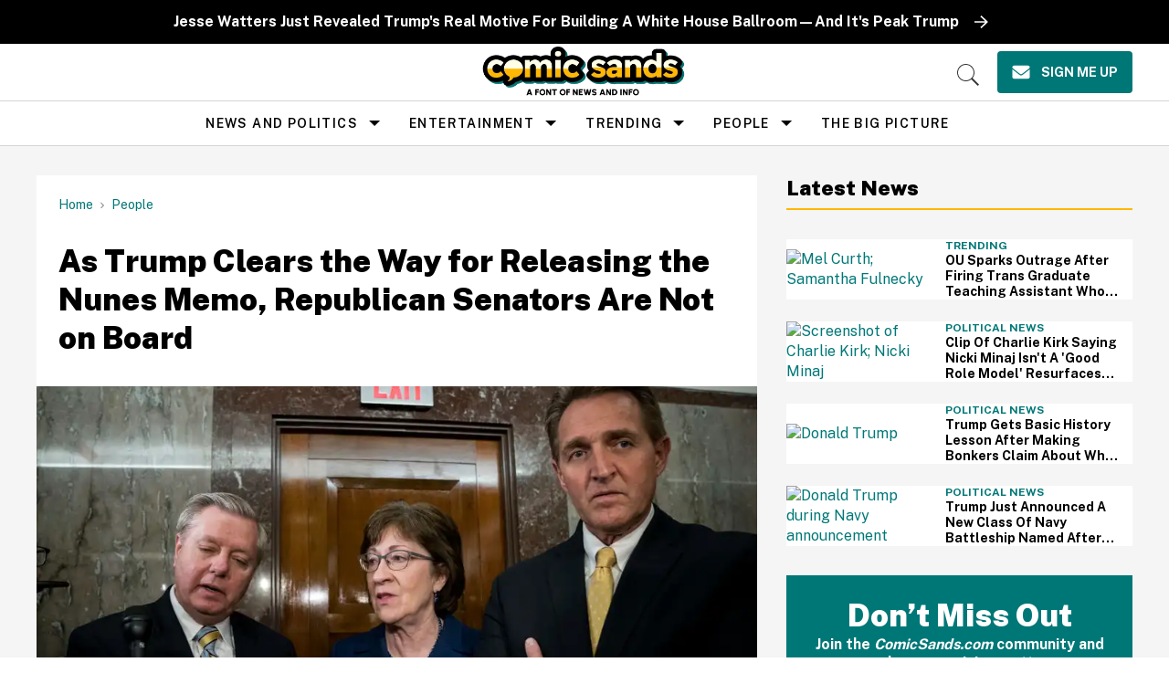

--- FILE ---
content_type: text/html; charset=utf-8
request_url: https://www.comicsands.com/news/gop-senators-warn-white-house
body_size: 111579
content:
<!DOCTYPE html><!-- Powered by RebelMouse. https://www.rebelmouse.com --><html lang="en"><head prefix="og: https://ogp.me/ns# article: https://ogp.me/ns/article#"><script type="application/ld+json">{"@context":"https://schema.org","@type":"BreadcrumbList","itemListElement":[{"@type":"ListItem","id":"https://www.comicsands.com/","item":"https://www.comicsands.com/","name":"Home","position":1},{"@type":"ListItem","id":"https://www.comicsands.com/people/","item":"https://www.comicsands.com/people/","name":"People","position":2}]}</script><script type="application/ld+json">{"@context":"https://schema.org","@type":"NewsArticle","author":{"@type":"Person","description":"Amelia is an Oglala Lakȟóta, Kanien'kehá:ka Haudenosaunee and Métis Navy brat who settled in the wilds of Northern Maine. A member of the Indigenous Journalists Association, she considers herself a proud Maineiac.","identifier":"18402283","image":{"@type":"ImageObject","url":"https://www.comicsands.com/media-library/eyJhbGciOiJIUzI1NiIsInR5cCI6IkpXVCJ9.eyJpbWFnZSI6Imh0dHBzOi8vYXNzZXRzLnJibC5tcy8yODI2OTYxMS9vcmlnaW4uanBnIiwiZXhwaXJlc19hdCI6MTc4NDc3ODE3MX0.dCA7b2jL7h-Bkwy2xLp0nnaHaD_Xo8pVCIdPAwj8fZQ/image.jpg?width=210"},"name":"Amelia Mavis Christnot","url":"https://www.comicsands.com/u/ameliachristnot"},"dateModified":"2019-11-28T18:50:21Z","datePublished":"2018-02-02T15:22:05Z","description":"Pushback from within his own party.","headline":"Senators John Thune, Susan Collins, Jeff Flake, Lindsey Graham Warn White House Over Nunes Memo","image":[{"@type":"ImageObject","height":600,"url":"https://www.comicsands.com/media-library/image.jpg?id=22041363&width=980","width":1200}],"keywords":["Devin Nunes","Donald Trump","FBI","John Kelly","Senate","Trump administration"],"mainEntityOfPage":{"@id":"https://www.comicsands.com/news/gop-senators-warn-white-house","@type":"WebPage"},"publisher":{"@type":"Organization","logo":{"@type":"ImageObject","url":"https://www.comicsands.com/media-library/eyJhbGciOiJIUzI1NiIsInR5cCI6IkpXVCJ9.eyJpbWFnZSI6Imh0dHBzOi8vYXNzZXRzLnJibC5tcy81Mjk1NjE5MS9vcmlnaW4ucG5nIiwiZXhwaXJlc19hdCI6MTc5ODk4NzIzMH0.OylGJhnoCwgBxqQGpUv1Z-GjhCPOlHG63adZ1cYIt2w/image.png?width=210"},"name":"Comic Sands"},"thumbnailUrl":"https://www.comicsands.com/media-library/image.jpg?id=22041363&amp;width=210","url":"https://www.comicsands.com/news/gop-senators-warn-white-house"}</script><meta charset="utf-8"/><link rel="preload" as="font" href="https://fonts.gstatic.com/s/publicsans/v15/ijwRs572Xtc6ZYQws9YVwnNGfJ7QwOk1.woff2" type="font/woff2" crossorigin=""/><link rel="preload" as="font" href="https://fonts.gstatic.com/s/readexpro/v21/SLXnc1bJ7HE5YDoGPuzj_dh8uc7wUy8ZQQyX2KY8TL0kGZN6blTC4USWhWEhtP30axMO.woff2" type="font/woff2" crossorigin=""/><script type="text/javascript" class="rm-i-script">
window._rmInpZillaSafeSelectorList = [
    "DIV#adthrive-sticky-outstream-close",
    "DIV#adthrive-collapse-close",
    ".rm-stats-tracked"
];
</script><link rel="preload" href="https://www.comicsands.com/media-library/image.jpg?id=22041363&width=980&quality=55" as="image" fetchpriority="high"/><link rel="canonical" href="https://www.comicsands.com/news/gop-senators-warn-white-house"/><meta property="fb:app_id" content="200167090048537"/><meta name="twitter:site" content="@"/><meta name="twitter:site:id" content=""/><meta property="og:type" content="article"/><meta property="og:url" content="https://www.comicsands.com/news/gop-senators-warn-white-house"/><meta property="og:site_name" content="Comic Sands"/><meta property="og:image" content="https://www.comicsands.com/media-library/image.jpg?id=22041363&width=980"/><meta property="og:image:width" content="1200"/><meta property="og:image:height" content="600"/><meta property="og:title" content="As Trump Clears the Way for Releasing the Nunes Memo, Republican Senators Are Not on Board"/><meta property="og:description" content="Pushback from within his own party."/><meta name="description" content="Pushback from within his own party."/><meta name="keywords" content="Devin Nunes, Donald Trump, FBI, John Kelly, Senate, Trump administration"/><meta property="article:publisher" content="132916197323514"/><meta name="referrer" content="always"/><meta name="twitter:card" content="summary_large_image"/><meta name="twitter:image" content="https://www.comicsands.com/media-library/image.jpg?id=22041363&width=980"/><link rel="preconnect" href="https://assets.rebelmouse.io/" crossorigin="anonymous"/><link rel="preconnect" href="https://user-stats.rbl.ms/" crossorigin="anonymous"/><link rel="preconnect" href="https://pages-stats.rbl.ms/" crossorigin="anonymous"/><!--link rel="preload" href="https://static.rbl.ms/static/fonts/fontawesome/fontawesome-mini.woff" as="font" type="font/woff2" crossorigin--><script type="text/javascript" class="rm-i-script">navigator.userAgent.includes("Chrome")&&function(e,t,n,r,i,o,a,u,c,s,p,l,f,v,d){var m,h,g,y,E=["click","contextmenu","dblclick","gotpointercapture","keydown","keypress","keyup","lostpointercapture","mousedown","mouseup","pointercancel","pointerdown","pointerenter","pointerleave","pointerover","pointerup","touchcancel","touchend","touchstart"],w=["scroll","wheel","mousemove","pointermove","touchmove"],P=new c,I=new c,L=new c,T="_rmStopped",S="rmInpZillaSafe",k="_rmImmediatelyStopped",_=e.setTimeout,b=e.clearTimeout,A=a.prototype,B=s&&"scheduling"in s&&"isInputPending"in s.scheduling;function C(e){return e&&e.canceled?Promise.resolve():(t=(e||{}).space||0,new Promise((function(e){t>0?_(e,0):d(e)}))).then((function(){if(B&&s.scheduling.isInputPending({includeContinuous:!0}))return C(e)}));var t}function Z(e){return e&&(e instanceof n||"function"==typeof e)}function x(e){return e&&"handleEvent"in e}function H(e){return"dataset"in e&&e.dataset.inpZillaSkip}function M(e,t,n,r,i,o){if(!(n[k]||r===u&&n[T]&&t!==n.target)){var a,c={get:(a={target:i,currentTarget:o},function(e,t,n){if(t in a)return a[t];var r=p.get(e,t);return Z(r)?function(){return p.apply(r,e,arguments)}:r}),set:p.set},s=new Proxy(n,c);try{x(e)?e.handleEvent.call(e,s):e.call(t,s)}catch(e){v(e)}}}function O(e){return function(t){var n=this,r=t.eventPhase,i=t.currentTarget,o=t.target;if(H(n))M(e,n,t,r,o,i);else{var a={canceled:!1,space:50};L.has(e)&&(L.get(e).canceled=!0),L.set(e,a),C(a).then((function(){a.canceled||(L.delete(e),M(e,n,t,r,o,i))}))}}}function j(e){return f.length>0&&e instanceof r&&e.dataset}function q(e){var t=!!f.some((function(t){return e.closest(t)}));e.dataset[S]=t?1:0}function F(e){return!!j(e)&&(S in e.dataset||q(e),1==e.dataset[S])}function G(e,t){var n=function(e,t){return!function(e,t){return!function(e){return e&&e.passive}(t)&&function(e){var t=e;return x(e)&&(t=e.handleEvent),!!(t&&t.length>0)}(e)}(e,t)}(e,t);return function(t){var r=this,i=t.eventPhase,o=t.currentTarget,u=t.target,c=t.timeStamp,s=new a("rm").timeStamp-c;function p(){M(e,r,t,i,u,o)}var l=!t.cancelable,f=!H(r),v=s>=20||n||l||function(e){return F(e.target)||F(e.currentTarget)}(t);f&&v?C().then(p):p()}}function N(e,t,n,r){if(!e.has(t)){var i=n(t,r);e.set(t,i)}return e.get(t)}function R(e){E.forEach((function(t){var n="on"+t;Object.defineProperty(e,n,{set:function(e){var n=this,r="__rmInpOn"+t;n[r]&&n.removeEventListener(t,n[r],{passive:!0}),n[r]=e,n.addEventListener(t,e,{passive:!0})}})}))}function U(e,t){return function(){this[e]=!0,t.apply(this,arguments)}}function z(){return!0}e.addEventListener("pointerup",z,{passive:!0}),e.addEventListener("pointerdown",z,{passive:!0}),(m=i.prototype).addEventListener=(h=m.addEventListener,function(t,n,r){var i=this||e;j(i)&&q(i);var o=n;n&&(o=w.includes(t)?N(I,n,O,r):N(P,n,G,r));var a=l.from(arguments);return a[1]=o,h.apply(i,a)}),m.removeEventListener=function(t){return function(n,r){var i,o=this||e,a=r;r&&(w.includes(n)&&I.has(r)?i=I:P.has(r)&&(i=P),i&&(a=i.get(r),i.delete(r)));var u=l.from(arguments);return u[1]=a,t.apply(o,u)}}(m.removeEventListener),R(e),R(t),R(o.prototype),g=A.stopPropagation,y=A.stopImmediatePropagation,A.stopPropagation=U(T,g),A.stopImmediatePropagation=U(k,y),function(){var t=new c;function n(e){return t.has(e)&&t.set(e,!0),b(e)}e.setTimeout=function(n,r){var i=this,o=l.from(arguments).splice(2);if(!Z(n))return _.apply(e,arguments);function a(){t.get(u)||n.apply(i,o),t.delete(u)}var u=_((function(){C().then(a).catch(v)}),r);return t.set(u,!1),u},e.setInterval=function(e,n){var r=this,i=l.from(arguments).splice(2);function o(){t.get(c)||e.apply(r,i)}function a(){return _(u,n)}function u(){t.get(c)?t.delete(c):C().then(o).catch(v).finally(a)}var c=a();return t.set(c,!1),c},e.clearInterval=n,e.clearTimeout=n}()}(window,document,Function,Element,EventTarget,HTMLElement,Event,Event.BUBBLING_PHASE,Map,navigator,Reflect,Array,window._rmInpZillaSafeSelectorList||[],console.error,requestIdleCallback);</script><script class="rm-i-script">window.REBELMOUSE_BOOTSTRAP_DATA = {"isUserLoggedIn": false, "site": {"id": 17800991, "isCommunitySite": false}, "runner": {"id": 17800991}, "post": {"id": 2668639320, "sections": [0, 18154852, 2259044820, 17253483, 17253486], "shareUrl": "https%3A%2F%2Fwww.comicsands.com%2Fnews%2Fgop-senators-warn-white-house", "status": 0, "tags": ["Devin Nunes", "Donald Trump", "FBI", "John Kelly", "Senate", "Trump administration"]}, "path": "/news/gop-senators-warn-white-house", "pathParams": {}, "resourceId": "pp_2668639320", "fbId": "200167090048537", "fbAppVersion": "v2.5", "clientGaId": "UA-47479881-19", "messageBusUri": "wss://messages.rebelmouse.io", "section": {"id": null}, "tag": {"slug": null, "isSection": false}, "fullBootstrapUrl": "/res/bootstrap/data.js?site_id=17800991\u0026resource_id=pp_2668639320\u0026path_params=%7B%7D\u0026override_device=desktop\u0026post_id=2668639320", "whitelabel_menu": {}, "useRiver": false, "engine": {"recaptchaSiteKey": null, "lazyLoadShortcodeImages": true, "backButtonGoToPage": true, "changeParticleUrlScroll": false, "countKeepReadingAsPageview": true, "defaultVideoPlayer": "", "theoPlayerLibraryLocation": "", "trackPageViewOnParticleUrlScroll": false, "webVitalsSampleRate": 100, "overrideDevicePixelRatio": null, "image_quality_level": 55, "sendEventsToCurrentDomain": false, "enableLoggedOutUserTracking": false, "useSmartLinks2": true}};
    </script><script class="rm-i-script">window.REBELMOUSE_BASE_ASSETS_URL = "https://www.comicsands.com/static/dist/social-ux/";
        window.REBELMOUSE_BASE_SSL_DOMAIN = "https://www.comicsands.com";
        window.REBELMOUSE_TASKS_QUEUE = [];
        window.REBELMOUSE_LOW_TASKS_QUEUE = [];
        window.REBELMOUSE_LOWEST_TASKS_QUEUE = [];
        window.REBELMOUSE_ACTIVE_TASKS_QUEUE = [];
        window.REBELMOUSE_STDLIB = {};
        window.RM_OVERRIDES = {};
        window.RM_AD_LOADER = [];
    </script><script src="https://www.comicsands.com/static/dist/social-ux/main.6bc7945fceb0d1ce31d3.bundle.mjs" class="rm-i-script" type="module" async="async" data-js-app="true" data-src-host="https://www.comicsands.com" data-src-file="main.mjs"></script><script src="https://www.comicsands.com/static/dist/social-ux/main.da8512cbfe75950eb816.bundle.js" class="rm-i-script" nomodule="nomodule" defer="defer" data-js-app="true" data-src-host="https://www.comicsands.com" data-src-file="main.js"></script><script src="https://www.comicsands.com/static/dist/social-ux/runtime.5f2854bedb02943ff2a5.bundle.mjs" class="rm-i-script" type="module" async="async" data-js-app="true" data-src-host="https://www.comicsands.com" data-src-file="runtime.mjs"></script><script src="https://www.comicsands.com/static/dist/social-ux/runtime.5fe7c9a46d72403f8fd3.bundle.js" class="rm-i-script" nomodule="nomodule" defer="defer" data-js-app="true" data-src-host="https://www.comicsands.com" data-src-file="runtime.js"></script><!-- we collected enough need to fix it first before turn in back on--><!--script src="//cdn.ravenjs.com/3.16.0/raven.min.js" crossorigin="anonymous"></script--><!--script type="text/javascript">
        Raven.config('https://6b64f5cc8af542cbb920e0238864390a@sentry.io/147999').install();
    </script--><link rel="manifest" href="/manifest.json"/><meta name="theme-color" content="#647187"/><script class="rm-i-script">
        if ('serviceWorker' in navigator) {
          window.addEventListener('load', function() {
            navigator.serviceWorker.register('/sw.js').then(function(registration) {
              console.log('ServiceWorker registration successful with scope: ', registration.scope);
            }, function(err) {
              console.log('ServiceWorker registration failed: ', err);
            });
          });
        } else {
          console.log('ServiceWorker not enabled');
        }
    </script><script class="rm-i-script">
        // fallback error prone google tag setup
        var googletag = googletag || {};
        googletag.cmd = googletag.cmd || [];
    </script><meta http-equiv="X-UA-Compatible" content="IE=edge"/><link rel="alternate" type="application/rss+xml" title="Comic Sands" href="/feeds/people/donald-trump.rss"/><meta name="viewport" content="width=device-width,initial-scale=1,minimum-scale=1.0"/><!-- TODO: move the default value from here --><title>Senators John Thune, Susan Collins, Jeff Flake, Lindsey Graham Warn White House Over Nunes Memo - Comic Sands</title><style class="rm-i-styles">
        article,aside,details,figcaption,figure,footer,header,hgroup,nav,section{display:block;}audio,canvas,video{display:inline-block;}audio:not([controls]){display:none;}[hidden]{display:none;}html{font-size:100%;-webkit-text-size-adjust:100%;-ms-text-size-adjust:100%;}body{margin:0;font-size:1em;line-height:1.4;}body,button,input,select,textarea{font-family:Tahoma,sans-serif;color:#5A5858;}::-moz-selection{background:#145A7C;color:#fff;text-shadow:none;}::selection{background:#145A7C;color:#fff;text-shadow:none;}:focus{outline:5px auto #2684b1;}a:hover,a:active{outline:0;}abbr[title]{border-bottom:1px dotted;}b,strong{font-weight:bold;}blockquote{margin:1em 40px;}dfn{font-style:italic;}hr{display:block;height:1px;border:0;border-top:1px solid #ccc;margin:1em 0;padding:0;}ins{background:#ff9;color:#000;text-decoration:none;}mark{background:#ff0;color:#000;font-style:italic;font-weight:bold;}pre,code,kbd,samp{font-family:monospace,serif;_font-family:'courier new',monospace;font-size:1em;}pre{white-space:pre;white-space:pre-wrap;word-wrap:break-word;}q{quotes:none;}q:before,q:after{content:"";content:none;}small{font-size:85%;}sub,sup{font-size:75%;line-height:0;position:relative;vertical-align:baseline;}sup{top:-0.5em;}sub{bottom:-0.25em;}ul,ol{margin:1em 0;padding:0 0 0 40px;}dd{margin:0 0 0 40px;}nav ul,nav ol{list-style:none;list-style-image:none;margin:0;padding:0;}img{border:0;-ms-interpolation-mode:bicubic;vertical-align:middle;}svg:not(:root){overflow:hidden;}figure{margin:0;}form{margin:0;}fieldset{border:0;margin:0;padding:0;}label{cursor:pointer;}legend{border:0;padding:0;}button,input{line-height:normal;}button,input[type="button"],input[type="reset"],input[type="submit"]{cursor:pointer;-webkit-appearance:button;}input[type="checkbox"],input[type="radio"]{box-sizing:border-box;padding:0;}input[type="search"]{-webkit-appearance:textfield;box-sizing:content-box;}input[type="search"]::-webkit-search-decoration{-webkit-appearance:none;}button::-moz-focus-inner,input::-moz-focus-inner{border:0;padding:0;}textarea{overflow:auto;vertical-align:top;resize:vertical;}input:invalid,textarea:invalid{background-color:#fccfcc;}table{border-collapse:collapse;border-spacing:0;}td{vertical-align:top;}.ir{display:block;border:0;text-indent:-999em;overflow:hidden;background-color:transparent;background-repeat:no-repeat;text-align:left;direction:ltr;}.ir br{display:none;}.hidden{display:none !important;visibility:hidden;}.visuallyhidden{border:0;clip:rect(0 0 0 0);height:1px;margin:-1px;overflow:hidden;padding:0;position:absolute;width:1px;}.visuallyhidden.focusable:active,.visuallyhidden.focusable:focus{clip:auto;height:auto;margin:0;overflow:visible;position:static;width:auto;}.invisible{visibility:hidden;}.clearfix:before,.clearfix:after{content:"";display:table;}.clearfix:after{clear:both;}.clearfix{zoom:1;}.zindex20{z-index:20;}.zindex30{z-index:30;}.zindex40{z-index:40;}.zindex50{z-index:50;}html{font-size:10px;line-height:1.4;color:#282828;font-weight:normal;}body,button,input,select,textarea{color:#282828;}.col,body{font-size:1.6rem;line-height:1.4;}a{color:rgba(94, 13, 12, 1);text-decoration:none;}a:hover{color:rgba(40, 40, 40, 1);text-decoration:none;}.with-primary-color{color:rgba(94, 13, 12, 1);}.with-primary-color:hover{color:rgba(40, 40, 40, 1);}.js-tab,.js-keep-reading,.js-toggle{cursor:pointer;}.noselect{-webkit-touch-callout:none;-webkit-user-select:none;-khtml-user-select:none;-moz-user-select:none;-ms-user-select:none;user-select:none;}.tabs__tab{display:inline-block;padding:10px;}.tabs__tab-content{display:none;}.tabs__tab-content.active{display:block;}button:focus,input[type="text"],input[type="email"]{outline:0;}audio,canvas,iframe,img,svg,video{vertical-align:middle;max-width:100%;}textarea{resize:vertical;}.main{background-color:#f4f4f4;position:relative;overflow:hidden;}.valign-wrapper{display:-webkit-flex;display:-ms-flexbox;display:flex;-webkit-align-items:center;-ms-flex-align:center;align-items:center;}.valign-wrapper .valign{display:block;}#notification{position:fixed;}.article-module__controls-placeholder{position:absolute;}.display-block{display:block;}.cover-all{position:absolute;width:100%;height:100%;}.full-width{width:100%;}.fa{font-family:FontAwesome,"fontawesome-mini" !important;}.fa.fa-instagram{font-size:1.15em;}.fa-googleplus:before{content:"\f0d5";}.post-partial,.overflow-visible{overflow:visible !important;}.attribute-data{margin:0 10px 10px 0;padding:5px 10px;background-color:rgba(94, 13, 12, 1);color:white;border-radius:3px;margin-bottom:10px;display:inline-block;}.attribute-data[value=""]{display:none;}.badge{display:inline-block;overflow:hidden;}.badge-image{border-radius:100%;}.js-expandable.expanded .js-expand,.js-expandable:not(.expanded) .js-contract{display:none;}.js-scroll-trigger{display:block;width:100%;}.sticky-target:not(.legacy){position:fixed;opacity:0;top:0;will-change:transform;transform:translate3d(0px,0px,0px);}.sticky-target.legacy{position:relative;}.sticky-target.legacy.sticky-active{position:fixed;}.color-inherit:hover,.color-inherit{color:inherit;}.js-appear-on-expand{transition:all 350ms;height:0;overflow:hidden;opacity:0;}.content-container{display:none;}.expanded .content-container{display:block;}.expanded .js-appear-on-expand{opacity:1;height:auto;}.logged-out-user .js-appear-on-expand{height:0;opacity:0;}.h1,.h2{margin:0;padding:0;font-size:1em;font-weight:normal;}.lazyload-placeholder{display:none;position:absolute;text-align:center;background:rgba(0,0,0,0.1);top:0;bottom:0;left:0;right:0;}div[runner-lazy-loading] .lazyload-placeholder,iframe[runner-lazy-loading] + .lazyload-placeholder{display:block;}.abs-pos-center{position:absolute;top:0;bottom:0;left:0;right:0;margin:auto;}.relative{position:relative;}.runner-spinner{position:absolute;top:0;bottom:0;left:0;right:0;margin:auto;width:50px;}.runner-spinner:before{content:"";display:block;padding-top:100%;}.rm-non-critical-loaded .runner-spinner-circular{animation:rotate 2s linear infinite;height:100%;transform-origin:center center;width:100%;position:absolute;top:0;bottom:0;left:0;right:0;margin:auto;}.position-relative{position:relative;}.collection-button{display:inline-block;}.rm-non-critical-loaded .runner-spinner-path{stroke-dasharray:1,200;stroke-dashoffset:0;animation:dash 1.5s ease-in-out infinite,color 6s ease-in-out infinite;stroke-linecap:round;}.pagination-container .pagination-wrapper{display:flex;align-items:center;}.pagination-container .pagination-wrapper a{color:rgba(59,141,242,1);margin:0 5px;}@keyframes rotate{100%{transform:rotate(360deg);}}@keyframes dash{0%{stroke-dasharray:1,200;stroke-dashoffset:0;}50%{stroke-dasharray:89,200;stroke-dashoffset:-35px;}100%{stroke-dasharray:89,200;stroke-dashoffset:-124px;}}@keyframes color{100%,0%{stroke:rgba(255,255,255,1);}40%{stroke:rgba(255,255,255,0.6);}66%{stroke:rgba(255,255,255,0.9);}80%,90%{stroke:rgba(255,255,255,0.7);}}.js-section-loader-feature-container > .slick-list > .slick-track > .slick-slide:not(.slick-active){height:0;visibility:hidden;}.rebellt-item-media-container .instagram-media{margin-left:auto !important;margin-right:auto !important;}.js-hidden-panel{position:fixed;top:0;left:0;right:0;transition:all 300ms;z-index:10;}.js-hidden-panel.active{transform:translate3d(0,-100%,0);}.content{margin-left:auto;margin-right:auto;max-width:1100px;width:90%;}.ad-tag{text-align:center;}.ad-tag__inner{display:inline-block;}.content .ad-tag{margin-left:-5%;margin-right:-5%;}@media (min-width:768px){.content .ad-tag{margin-left:auto;margin-right:auto;}}.user-prefs{display:none;}.no-mb:not(:last-child){margin-bottom:0;}.no-mt:not(:first-child){margin-top:0;}.sm-mt-0:not(:empty):before,.sm-mt-1:not(:empty):before,.sm-mt-2:not(:empty):before,.sm-mb-0:not(:empty):after,.sm-mb-1:not(:empty):after,.sm-mb-2:not(:empty):after,.md-mt-0:not(:empty):before,.md-mt-1:not(:empty):before,.md-mt-2:not(:empty):before,.md-mb-0:not(:empty):after,.md-mb-1:not(:empty):after,.md-mb-2:not(:empty):after,.lg-mt-0:not(:empty):before,.lg-mt-1:not(:empty):before,.lg-mt-2:not(:empty):before,.lg-mb-0:not(:empty):after,.lg-mb-1:not(:empty):after,.lg-mb-2:not(:empty):after{content:'';display:block;overflow:hidden;}.sm-mt-0:not(:empty):before{margin-bottom:0;}.sm-mt-0 > *{margin-top:0;}.sm-mt-1:not(:empty):before{margin-bottom:-10px;}.sm-mt-1 > *{margin-top:10px;}.sm-mt-2:not(:empty):before{margin-bottom:-20px;}.sm-mt-2 > *{margin-top:20px;}.sm-mb-0:not(:empty):after{margin-top:0;}.sm-mb-0 > *{margin-bottom:0;}.sm-mb-1:not(:empty):after{margin-top:-10px;}.sm-mb-1 > *{margin-bottom:10px;}.sm-mb-2:not(:empty):after{margin-top:-20px;}.sm-mb-2 > *{margin-bottom:20px;}@media (min-width:768px){.md-mt-0:not(:empty):before{margin-bottom:0;}.md-mt-0 > *{margin-top:0;}.md-mt-1:not(:empty):before{margin-bottom:-10px;}.md-mt-1 > *{margin-top:10px;}.md-mt-2:not(:empty):before{margin-bottom:-20px;}.md-mt-2 > *{margin-top:20px;}.md-mb-0:not(:empty):after{margin-top:0;}.md-mb-0 > *{margin-bottom:0;}.md-mb-1:not(:empty):after{margin-top:-10px;}.md-mb-1 > *{margin-bottom:10px;}.md-mb-2:not(:empty):after{margin-top:-20px;}.md-mb-2 > *{margin-bottom:20px;}}@media (min-width:1024px){.lg-mt-0:not(:empty):before{margin-bottom:0;}.lg-mt-0 > *{margin-top:0;}.lg-mt-1:not(:empty):before{margin-bottom:-10px;}.lg-mt-1 > *{margin-top:10px;}.lg-mt-2:not(:empty):before{margin-bottom:-20px;}.lg-mt-2 > *{margin-top:20px;}.lg-mb-0:not(:empty):after{margin-top:0;}.lg-mb-0 > *{margin-bottom:0;}.lg-mb-1:not(:empty):after{margin-top:-10px;}.lg-mb-1 > *{margin-bottom:10px;}.lg-mb-2:not(:empty):after{margin-top:-20px;}.lg-mb-2 > *{margin-bottom:20px;}}.sm-cp-0{padding:0;}.sm-cp-1{padding:10px;}.sm-cp-2{padding:20px;}@media (min-width:768px){.md-cp-0{padding:0;}.md-cp-1{padding:10px;}.md-cp-2{padding:20px;}}@media (min-width:1024px){.lg-cp-0{padding:0;}.lg-cp-1{padding:10px;}.lg-cp-2{padding:20px;}}.mb-2 > *{margin-bottom:20px;}.mb-2 > :last-child{margin-bottom:0;}.v-sep > *{margin-bottom:20px;}@media (min-width:768px){.v-sep > *{margin-bottom:40px;}}.v-sep > *:last-child{margin-bottom:0;}@media only screen and (max-width:767px){.hide-mobile{display:none !important;}}@media only screen and (max-width:1023px){.hide-tablet-and-mobile{display:none !important;}}@media only screen and (min-width:768px){.hide-tablet-and-desktop{display:none !important;}}@media only screen and (min-width:768px) and (max-width:1023px){.hide-tablet{display:none !important;}}@media only screen and (min-width:1024px){.hide-desktop{display:none !important;}}.row.px10{margin-left:-10px;margin-right:-10px;}.row.px10 > .col{padding-left:10px;padding-right:10px;}.row.px20{margin-left:-20px;margin-right:-20px;}.row.px20 > .col{padding-left:20px;padding-right:20px;}.row{margin-left:auto;margin-right:auto;overflow:hidden;}.row:after{content:'';display:table;clear:both;}.row:not(:empty){margin-bottom:-20px;}.col{margin-bottom:20px;}@media (min-width:768px){.col{margin-bottom:40px;}.row:not(:empty){margin-bottom:-40px;}}.row .col{float:left;box-sizing:border-box;}.row .col.pull-right{float:right;}.row .col.s1{width:8.3333333333%;}.row .col.s2{width:16.6666666667%;}.row .col.s3{width:25%;}.row .col.s4{width:33.3333333333%;}.row .col.s5{width:41.6666666667%;}.row .col.s6{width:50%;}.row .col.s7{width:58.3333333333%;}.row .col.s8{width:66.6666666667%;}.row .col.s9{width:75%;}.row .col.s10{width:83.3333333333%;}.row .col.s11{width:91.6666666667%;}.row .col.s12{width:100%;}@media only screen and (min-width:768px){.row .col.m1{width:8.3333333333%;}.row .col.m2{width:16.6666666667%;}.row .col.m3{width:25%;}.row .col.m4{width:33.3333333333%;}.row .col.m5{width:41.6666666667%;}.row .col.m6{width:50%;}.row .col.m7{width:58.3333333333%;}.row .col.m8{width:66.6666666667%;}.row .col.m9{width:75%;}.row .col.m10{width:83.3333333333%;}.row .col.m11{width:91.6666666667%;}.row .col.m12{width:100%;}}@media only screen and (min-width:1024px){.row .col.l1{width:8.3333333333%;}.row .col.l2{width:16.6666666667%;}.row .col.l3{width:25%;}.row .col.l4{width:33.3333333333%;}.row .col.l5{width:41.6666666667%;}.row .col.l6{width:50%;}.row .col.l7{width:58.3333333333%;}.row .col.l8{width:66.6666666667%;}.row .col.l9{width:75%;}.row .col.l10{width:83.3333333333%;}.row .col.l11{width:91.6666666667%;}.row .col.l12{width:100%;}}.widget{position:relative;box-sizing:border-box;}.widget:hover .widget__headline a{color:rgba(40, 40, 40, 1);}.widget__headline{color:#282828;cursor:pointer;}.widget__headline-text{font-family:inherit;color:inherit;word-break:break-word;}.widget__section-text{display:block;}.image,.widget__image{background-position:center;background-repeat:no-repeat;background-size:cover;display:block;z-index:0;}.widget__play{position:absolute;width:100%;height:100%;text-align:center;}.rm-widget-image-holder{position:relative;}.rm-video-holder{position:absolute;width:100%;height:100%;top:0;left:0;}.rm-zindex-hidden{display:none;z-index:-1;}.rm-widget-image-holder .widget__play{top:0;left:0;}.image.no-image{background-color:#e4e4e4;}.widget__video{position:relative;}.widget__video .rm-scrop-spacer{padding-bottom:56.25%;}.widget__video.rm-video-tiktok{max-width:605px;}.widget__video video,.widget__video iframe{position:absolute;top:0;left:0;height:100%;}.widget__product-vendor{font-size:1.5em;line-height:1.5;margin:25px 0;}.widget__product-buy-link{margin:15px 0;}.widget__product-buy-link-btn{background-color:#000;color:#fff;display:inline-block;font-size:1.6rem;line-height:1em;padding:1.25rem;font-weight:700;}.widget__product-buy-btn:hover{color:#fff;}.widget__product-price{font-size:1.5em;line-height:1.5;margin:25px 0;}.widget__product-compare-at-price{text-decoration:line-through;}.rebellt-item.is--mobile,.rebellt-item.is--tablet{margin-bottom:0.85em;}.rebellt-item.show_columns_on_mobile.col2,.rebellt-item.show_columns_on_mobile.col3{display:inline-block;vertical-align:top;}.rebellt-item.show_columns_on_mobile.col2{width:48%;}.rebellt-item.show_columns_on_mobile.col3{width:32%;}@media only screen and (min-width:768px){.rebellt-item.col2:not(.show_columns_on_mobile),.rebellt-item.col3:not(.show_columns_on_mobile){display:inline-block;vertical-align:top;}.rebellt-item.col2:not(.show_columns_on_mobile){width:48%;}.rebellt-item.col3:not(.show_columns_on_mobile){width:32%;}}.rebellt-item.parallax{background-size:cover;background-attachment:fixed;position:relative;left:calc(-50vw + 50%);width:100vw;min-height:100vh;padding:0 20%;box-sizing:border-box;max-width:inherit;text-align:center;z-index:3;}.rebellt-item.parallax.is--mobile{background-position:center;margin-bottom:0;padding:0 15%;}.rebellt-item.parallax.has-description:before,.rebellt-item.parallax.has-description:after{content:"";display:block;padding-bottom:100%;}.rebellt-item.parallax.has-description.is--mobile:before,.rebellt-item.parallax.has-description.is--mobile:after{padding-bottom:90vh;}.rebellt-item.parallax h3,.rebellt-item.parallax p{color:white;text-shadow:1px 0 #000;}.rebellt-item.parallax.is--mobile p{font-size:18px;font-weight:400;}.rebellt-ecommerce h3{font-size:1.8em;margin-bottom:15px;}.rebellt-ecommerce--vendor{font-size:1.5em;line-height:1.5;margin:25px 0;}.rebellt-ecommerce--price{font-size:1.5em;line-height:1.5;margin:25px 0;}.rebellt-ecommerce--compare-at-price{text-decoration:line-through;}.rebellt-ecommerce--buy{margin:15px 0;}.rebellt-ecommerce--btn{background-color:#000;color:#fff;display:inline-block;font-size:1.6rem;line-height:1em;padding:1.25rem;font-weight:700;}.rebellt-ecommerce--btn:hover{color:#fff;}.rebelbar.skin-simple{height:50px;line-height:50px;color:#282828;font-size:1.2rem;border-left:none;border-right:none;background-color:#fff;}.rebelbar.skin-simple .rebelbar__inner{position:relative;height:100%;margin:0 auto;padding:0 20px;max-width:1300px;}.rebelbar.skin-simple .logo{float:left;}.rebelbar.skin-simple .logo__image{max-height:50px;max-width:190px;}.rebelbar--fake.skin-simple{position:relative;border-color:#fff;}.rebelbar--fixed.skin-simple{position:absolute;width:100%;z-index:3;}.with-fixed-header .rebelbar--fixed.skin-simple{position:fixed;top:0;}.rebelbar.skin-simple .rebelbar__menu-toggle{position:relative;cursor:pointer;float:left;text-align:center;font-size:0;width:50px;margin-left:-15px;height:100%;color:#282828;}.rebelbar.skin-simple i{vertical-align:middle;display:inline-block;font-size:20px;}.rebelbar.skin-simple .rebelbar__menu-toggle:hover{color:rgba(40, 40, 40, 1);}.rebelbar.skin-simple .rebelbar__section-links{display:none;padding:0 100px 0 40px;overflow:hidden;height:100%;}.rebelbar.skin-simple .rebelbar__section-list{margin:0 -15px;height:100%;}.rebelbar.skin-simple .rebelbar__section-links li{display:inline-block;padding:0 15px;text-align:left;}.rebelbar.skin-simple .rebelbar__section-link{color:#282828;display:block;font-size:1.8rem;font-weight:400;text-decoration:none;}.rebelbar.skin-simple .rebelbar__section-link:hover{color:rgba(40, 40, 40, 1);}.rebelbar.skin-simple .rebelbar__sharebar.sharebar{display:none;}.rebelbar.skin-simple .rebelbar__section-list.js--active .rebelbar__more-sections-button{visibility:visible;}.rebelbar.skin-simple .rebelbar__more-sections-button{cursor:pointer;visibility:hidden;}.rebelbar.skin-simple #rebelbar__more-sections{visibility:hidden;position:fixed;line-height:70px;left:0;width:100%;background-color:#1f1f1f;}.rebelbar.skin-simple #rebelbar__more-sections a{color:white;}.rebelbar.skin-simple #rebelbar__more-sections.opened{visibility:visible;}@media only screen and (min-width:768px){.rebelbar.skin-simple .rebelbar__menu-toggle{margin-right:15px;}.rebelbar.skin-simple{height:100px;line-height:100px;font-weight:700;}.rebelbar.skin-simple .logo__image{max-width:350px;max-height:100px;}.rebelbar.skin-simple .rebelbar__inner{padding:0 40px;}.rebelbar.skin-simple .rebelbar__sharebar.sharebar{float:left;margin-top:20px;margin-bottom:20px;padding-left:40px;}}@media (min-width:960px){.rebelbar.skin-simple .rebelbar__section-links{display:block;}.with-floating-shares .rebelbar.skin-simple .search-form{display:none;}.with-floating-shares .rebelbar.skin-simple .rebelbar__sharebar.sharebar{display:block;}.with-floating-shares .rebelbar.skin-simple .rebelbar__section-links{display:none;}}.menu-global{display:none;width:100%;position:fixed;z-index:3;color:white;background-color:#1a1a1a;height:100%;font-size:1.8rem;overflow-y:auto;overflow-x:hidden;line-height:1.6em;}@media (min-width:768px){.menu-global{display:block;max-width:320px;top:0;-webkit-transform:translate(-320px,0);transform:translate(-320px,0);transform:translate3d(-320px,0,0);}.menu-global,.all-content-wrapper{transition:transform .2s cubic-bezier(.2,.3,.25,.9);}}.menu-overlay{position:fixed;top:-100%;left:0;height:0;width:100%;cursor:pointer;visibility:hidden;opacity:0;transition:opacity 200ms;}.menu-opened .menu-overlay{visibility:visible;height:100%;z-index:1;opacity:1;top:0;}@media only screen and (min-width:768px){.menu-opened .menu-overlay{z-index:10;background:rgba(255,255,255,.6);}}@media (min-width:960px){.logged-out-user .rebelbar.skin-simple .menu-overlay{display:none;}}@media (min-width:600px){.rm-resized-container-5{width:5%;}.rm-resized-container-10{width:10%;}.rm-resized-container-15{width:15%;}.rm-resized-container-20{width:20%;}.rm-resized-container-25{width:25%;}.rm-resized-container-30{width:30%;}.rm-resized-container-35{width:35%;}.rm-resized-container-40{width:40%;}.rm-resized-container-45{width:45%;}.rm-resized-container-50{width:50%;}.rm-resized-container-55{width:55%;}.rm-resized-container-60{width:60%;}.rm-resized-container-65{width:65%;}.rm-resized-container-70{width:70%;}.rm-resized-container-75{width:75%;}.rm-resized-container-80{width:80%;}.rm-resized-container-85{width:85%;}.rm-resized-container-90{width:90%;}.rm-resized-container-95{width:95%;}.rm-resized-container-100{width:100%;}}.rm-embed-container{position:relative;}.rm-embed-container.rm-embed-instagram{max-width:540px;}.rm-embed-container.rm-embed-tiktok{max-width:572px;min-height:721px;}.rm-embed-container.rm-embed-tiktok blockquote,.rm-embed-twitter blockquote{all:revert;}.rm-embed-container.rm-embed-tiktok blockquote{margin-left:0;margin-right:0;position:relative;}.rm-embed-container.rm-embed-tiktok blockquote,.rm-embed-container.rm-embed-tiktok blockquote > iframe,.rm-embed-container.rm-embed-tiktok blockquote > section{width:100%;min-height:721px;display:block;}.rm-embed-container.rm-embed-tiktok blockquote > section{position:absolute;top:0;left:0;right:0;bottom:0;display:flex;align-items:center;justify-content:center;flex-direction:column;text-align:center;}.rm-embed-container.rm-embed-tiktok blockquote > section:before{content:"";display:block;width:100%;height:300px;border-radius:8px;}.rm-embed-container > .rm-embed,.rm-embed-container > .rm-embed-holder{position:absolute;top:0;left:0;}.rm-embed-holder{display:block;height:100%;width:100%;display:flex;align-items:center;}.rm-embed-container > .rm-embed-spacer{display:block;}.rm-embed-twitter{max-width:550px;margin-top:10px;margin-bottom:10px;}.rm-embed-twitter blockquote{position:relative;height:100%;width:100%;flex-direction:column;display:flex;align-items:center;justify-content:center;flex-direction:column;text-align:center;}.rm-embed-twitter:not(.rm-off) .twitter-tweet{margin:0 !important;}.logo__image,.image-element__img,.rm-lazyloadable-image{max-width:100%;height:auto;}.logo__image,.image-element__img{width:auto;}@media (max-width:768px){.rm-embed-spacer.rm-embed-spacer-desktop{display:none;}}@media (min-width:768px){.rm-embed-spacer.rm-embed-spacer-mobile{display:none;}}.sharebar{margin:0 -4px;padding:0;font-size:0;line-height:0;}.sharebar a{color:#fff;}.sharebar a:hover{text-decoration:none;color:#fff;}.sharebar .share,.sharebar .share-plus{display:inline-block;margin:0 4px;font-size:14px;font-weight:400;padding:0 10px;width:20px;min-width:20px;height:40px;line-height:38px;text-align:center;vertical-align:middle;border-radius:2px;}.sharebar .share-plus i,.sharebar .share i{display:inline-block;vertical-align:middle;}.sharebar .hide-button{display:none;}.sharebar.enable-panel .hide-button{display:inline-block;}.sharebar.enable-panel .share-plus{display:none;}.sharebar.with-first-button-caption:not(.enable-panel) .share:first-child{width:68px;}.sharebar.with-first-button-caption:not(.enable-panel) .share:first-child:after{content:'Share';padding-left:5px;vertical-align:middle;}.sharebar--fixed{display:none;position:fixed;bottom:0;z-index:1;text-align:center;width:100%;left:0;margin:20px auto;}.with-floating-shares .sharebar--fixed{display:block;}.sharebar.fly_shared:not(.enable-panel) .share:nth-child(5){display:none;}.share-media-panel .share-media-panel-pinit{position:absolute;right:0;bottom:0;background-color:transparent;}.share-media-panel-pinit_share{background-image:url('/static/img/whitelabel/runner/spritesheets/pin-it-sprite.png');background-color:#BD081C;background-position:-1px -17px;border-radius:4px;float:right;height:34px;margin:7px;width:60px;background-size:194px auto;}.share-media-panel-pinit_share:hover{opacity:.9;}@media (min-width:768px){.sharebar .share-plus .fa,.sharebar .share .fa{font-size:22px;}.sharebar .share,.sharebar .share-plus{padding:0 15px;width:30px;min-width:30px;height:60px;line-height:60px;margin:0 4px;font-size:16px;}.sharebar.with-first-button-caption:not(.enable-panel) .share:first-child{width:180px;}.sharebar.with-first-button-caption:not(.enable-panel) .share:first-child:after{content:'Share this story';padding-left:10px;vertical-align:middle;text-transform:uppercase;}.share-media-panel-pinit_share{background-position:-60px -23px;height:45px;margin:10px;width:80px;}}.action-btn{display:block;font-size:1.6rem;color:rgba(94, 13, 12, 1);cursor:pointer;border:2px solid rgba(94, 13, 12, 1);border-color:rgba(94, 13, 12, 1);border-radius:2px;line-height:1em;padding:1.6rem;font-weight:700;text-align:center;}.action-btn:hover{color:rgba(40, 40, 40, 1);border:2px solid rgba(40, 40, 40, 1);border-color:rgba(40, 40, 40, 1);}.section-headline__text{font-size:3rem;font-weight:700;line-height:1;}.section-headline__text{color:#282828;}@media (min-width:768px){.section-headline__text{font-size:3.6rem;}.content__main .section-headline__text{margin-top:-.3rem;margin-bottom:2rem;}}.module-headline__text{font-size:3rem;font-weight:700;color:rgba(91, 61, 23, 1);}@media (min-width:768px){.module-headline__text{font-size:3.6rem;}}.search-form{position:absolute;top:0;right:20px;z-index:1;}.search-form__text-input{display:none;height:42px;font-size:1.3rem;background-color:#f4f4f4;border:none;color:#8f8f8f;text-indent:10px;padding:0;width:220px;position:absolute;right:-10px;top:0;bottom:0;margin:auto;}.search-form .search-form__submit{display:none;position:relative;border:none;bottom:2px;background-color:transparent;}.search-form__text-input:focus,.search-form__submit:focus{border:0 none;-webkit-box-shadow:none;-moz-box-shadow:none;box-shadow:none;outline:0 none;}.show-search .search-form__close{position:absolute;display:block;top:0;bottom:0;margin:auto;height:1rem;right:-28px;}.search-form__open{vertical-align:middle;bottom:2px;display:inline-block;position:relative;color:#282828;font-size:1.9rem;}.show-search .search-form__text-input{display:block;}.show-search .search-form__submit{display:inline-block;vertical-align:middle;padding:0;color:#282828;font-size:1.9rem;}.search-form__close,.show-search .search-form__open{display:none;}.quick-search{display:block;border-bottom:1px solid #d2d2d2;padding:24px 0 28px;margin-bottom:20px;position:relative;}.quick-search__submit{background-color:transparent;border:0;padding:0;margin:0;position:absolute;zoom:.75;color:#000;}.quick-search__input{background-color:transparent;border:0;padding:0;font-size:1.5rem;font-weight:700;line-height:3em;padding-left:40px;width:100%;box-sizing:border-box;}@media (min-width:768px){.search-form{right:40px;}.quick-search{margin-bottom:40px;padding:0 0 20px;}.quick-search__submit{zoom:1;}.quick-search__input{line-height:2.2em;padding-left:60px;}}.search-widget{position:relative;}.search-widget__input,.search-widget__submit{border:none;padding:0;margin:0;color:#282828;background:transparent;font-size:inherit;line-height:inherit;}.social-links__link{display:inline-block;padding:12px;line-height:0;width:25px;height:25px;border-radius:50%;margin:0 6px;font-size:1.5em;text-align:center;position:relative;vertical-align:middle;color:white;}.social-links__link:hover{color:white;}.social-links__link > span{position:absolute;top:0;left:0;right:0;bottom:0;margin:auto;height:1em;}.article__body{}.body-description .horizontal-rule{border-top:2px solid #eee;}.article-content blockquote{border-left:5px solid rgba(94, 13, 12, 1);border-left-color:rgba(94, 13, 12, 1);color:#656565;padding:0 0 0 25px;margin:1em 0 1em 25px;}.article__splash-custom{position:relative;}.body hr{display:none;}.article-content .media-caption{color:#9a9a9a;font-size:1.4rem;line-height:2;}.giphy-image{margin-bottom:0;}.article-body a{word-wrap:break-word;}.article-content .giphy-image__credits-wrapper{margin:0;}.article-content .giphy-image__credits{color:#000;font-size:1rem;}.article-content .image-media,.article-content .giphy-image .media-photo-credit{display:block;}.tags{color:rgba(94, 13, 12, 1);margin:0 -5px;}.tags__item{margin:5px;display:inline-block;}.tags .tags__item{line-height:1;}.slideshow .carousel-control{overflow:hidden;}.shortcode-media .media-caption,.shortcode-media .media-photo-credit{display:block;}@media (min-width:768px){.tags{margin:0 -10px;}.tags__item{margin:10px;}.article-content__comments-wrapper{border-bottom:1px solid #d2d2d2;margin-bottom:20px;padding-bottom:40px;}}.subscription-widget{background:rgba(94, 13, 12, 1);padding:30px;}.subscription-widget .module-headline__text{text-align:center;font-size:2rem;font-weight:400;color:#fff;}.subscription-widget .social-links{margin-left:-10px;margin-right:-10px;text-align:center;font-size:0;}.subscription-widget .social-links__link{display:inline-block;vertical-align:middle;width:39px;height:39px;color:#fff;box-sizing:border-box;border-radius:50%;font-size:20px;margin:0 5px;line-height:35px;background:transparent;border:2px solid #fff;border-color:#fff;}.subscription-widget .social-links__link:hover{color:rgba(40, 40, 40, 1);border-color:rgba(40, 40, 40, 1);background:transparent;}.subscription-widget .social-links__link .fa-instagram{margin:5px 0 0 1px;}.subscription-widget__site-links{margin:30px -5px;text-align:center;font-size:.8em;}.subscription-widget__site-link{padding:0 5px;color:inherit;}.newsletter-element__form{text-align:center;position:relative;max-width:500px;margin-left:auto;margin-right:auto;}.newsletter-element__submit,.newsletter-element__input{border:0;padding:10px;font-size:1.6rem;font-weight:500;height:40px;line-height:20px;margin:0;}.newsletter-element__submit{background:rgba(91, 61, 23, 1);color:#fff;position:absolute;top:0;right:0;}.newsletter-element__submit:hover{opacity:.9;}.newsletter-element__input{background:#f4f4f4;width:100%;color:#8f8f8f;padding-right:96px;box-sizing:border-box;}.gdpr-cookie-wrapper{position:relative;left:0;right:0;padding:.5em;box-sizing:border-box;}.gdpr-cookie-controls{text-align:right;}.runner-authors-list{margin-top:0;margin-bottom:0;padding-left:0;list-style-type:none;}.runner-authors-author-wrapper{display:flex;flex-direction:row;flex-wrap:nowrap;justify-content:flex-start;align-items:stretch;align-content:stretch;}.runner-authors-avatar-thumb{display:inline-block;border-radius:100%;width:55px;height:55px;background-repeat:no-repeat;background-position:center;background-size:cover;overflow:hidden;}.runner-authors-avatar-thumb img{width:100%;height:100%;display:block;object-fit:cover;border-radius:100%;}.runner-authors-avatar-fallback{display:flex;align-items:center;justify-content:center;width:100%;height:100%;font-size:12px;line-height:1.1;text-align:center;padding:4px;background:#e0e0e0;color:#555;font-weight:600;text-transform:uppercase;border-radius:100%;overflow:hidden;}.runner-authors-author-info{width:calc(100% - 55px);}.runner-author-name-container{padding:0 6px;}.rm-breadcrumb__list{margin:0;padding:0;}.rm-breadcrumb__item{list-style-type:none;display:inline;}.rm-breadcrumb__item:last-child .rm-breadcrumb__separator{display:none;}.rm-breadcrumb__item:last-child .rm-breadcrumb__link,.rm-breadcrumb__link.disabled{pointer-events:none;color:inherit;}.social-tab-i .share-fb:after,.social-tab-i .share-tw:after{content:none;}.share-buttons .social-tab-i a{margin-right:0;}.share-buttons .social-tab-i li{line-height:1px;float:left;}.share-buttons .social-tab-i ul{margin:0;padding:0;list-style:none;}.share-tab-img{max-width:100%;padding:0;margin:0;position:relative;overflow:hidden;display:inline-block;}.share-buttons .social-tab-i{position:absolute;bottom:0;right:0;margin:0;padding:0;z-index:1;list-style-type:none;}.close-share-mobile,.show-share-mobile{background-color:rgba(0,0,0,.75);}.share-buttons .social-tab-i.show-mobile-share-bar .close-share-mobile,.share-buttons .social-tab-i .show-share-mobile,.share-buttons .social-tab-i .share{width:30px;height:30px;line-height:27px;padding:0;text-align:center;display:inline-block;vertical-align:middle;}.share-buttons .social-tab-i.show-mobile-share-bar .show-share-mobile,.share-buttons .social-tab-i .close-share-mobile{display:none;}.share-buttons .social-tab-i .icons-share{vertical-align:middle;display:inline-block;font:normal normal normal 14px/1 FontAwesome;color:white;}.social-tab-i .icons-share.fb:before{content:'\f09a';}.social-tab-i .icons-share.tw:before{content:'\f099';}.social-tab-i .icons-share.pt:before{content:'\f231';}.social-tab-i .icons-share.tl:before{content:'\f173';}.social-tab-i .icons-share.em:before{content:'\f0e0';}.social-tab-i .icons-share.sprite-shares-close:before{content:'\f00d';}.social-tab-i .icons-share.sprite-shares-share:before{content:'\f1e0';}@media only screen and (max-width:768px){.share-tab-img .social-tab-i{display:block;}.share-buttons .social-tab-i .share{display:none;}.share-buttons .social-tab-i.show-mobile-share-bar .share{display:block;}.social-tab-i li{float:left;}}@media only screen and (min-width:769px){.social-tab-i .close-share-mobile,.social-tab-i .show-share-mobile{display:none !important;}.share-tab-img .social-tab-i{display:none;}.share-tab-img:hover .social-tab-i{display:block;}.share-buttons .social-tab-i .share{width:51px;height:51px;line-height:47px;}.share-buttons .social-tab-i{margin:5px 0 0 5px;top:0;left:0;bottom:auto;right:auto;display:none;}.share-buttons .social-tab-i .share{display:block;}}.accesibility-hidden{border:0;clip:rect(1px 1px 1px 1px);clip:rect(1px,1px,1px,1px);height:1px;margin:-1px;overflow:hidden;padding:0;position:absolute;width:1px;background:#000;color:#fff;}body:not(.rm-non-critical-loaded) .follow-button{display:none;}.posts-custom .posts-wrapper:after{content:"";display:block;margin-bottom:-20px;}.posts-custom .widget{margin-bottom:20px;width:100%;}.posts-custom .widget__headline,.posts-custom .social-date{display:block;}.posts-custom .social-date{color:#a4a2a0;font-size:1.4rem;}.posts-custom[data-attr-layout_headline] .widget{vertical-align:top;}.posts-custom[data-attr-layout_headline="top"] .widget{vertical-align:bottom;}.posts-custom .posts-wrapper{margin-left:0;margin-right:0;font-size:0;line-height:0;}.posts-custom .widget{display:inline-block;}.posts-custom article{margin:0;box-sizing:border-box;font-size:1.6rem;line-height:1.4;}.posts-custom[data-attr-layout_columns="2"] article,.posts-custom[data-attr-layout_columns="3"] article,.posts-custom[data-attr-layout_columns="4"] article{margin:0 10px;}.posts-custom[data-attr-layout_columns="2"] .posts-wrapper,.posts-custom[data-attr-layout_columns="3"] .posts-wrapper,.posts-custom[data-attr-layout_columns="4"] .posts-wrapper{margin-left:-10px;margin-right:-10px;}@media (min-width:768px){.posts-custom[data-attr-layout_columns="2"] .widget{width:50%;}.posts-custom[data-attr-layout_columns="3"] .widget{width:33.3333%;}.posts-custom[data-attr-layout_columns="4"] .widget{width:25%;}}.posts-custom .widget__headline{font-size:1em;font-weight:700;word-wrap:break-word;}.posts-custom .widget__section{display:block;}.posts-custom .widget__head{position:relative;}.posts-custom .widget__head .widget__body{position:absolute;padding:5%;bottom:0;left:0;box-sizing:border-box;width:100%;background:rgba(0,0,0,0.4);background:linear-gradient(transparent 5%,rgba(0,0,0,0.5));}.posts-custom .widget__head .social-author__name,.posts-custom .widget__head .main-author__name,.posts-custom .widget__head .social-author__social-name,.posts-custom .widget__head .main-author__social-name,.posts-custom .widget__head .widget__headline,.posts-custom .widget__head .widget__subheadline{color:white;}.posts-custom .widget__subheadline *{display:inline;}.posts-custom .main-author__avatar,.posts-custom .social-author__avatar{float:left;border-radius:50%;margin-right:8px;height:30px;width:30px;min-width:30px;overflow:hidden;position:relative;}.posts-custom .main-author__name,.posts-custom .social-author__name{color:#1f1f1f;font-size:1.4rem;font-weight:700;line-height:1.4;display:inline;overflow:hidden;text-overflow:ellipsis;white-space:nowrap;position:relative;}.posts-custom .main-author__social-name,.posts-custom .social-author__social-name{color:#757575;display:block;font-size:1.2rem;line-height:0.8em;}.posts-custom .main-author__name:hover,.posts-custom .social-author__name:hover,.posts-custom .main-author__social-name:hover,.posts-custom .social-author__social-name:hover{color:rgba(40, 40, 40, 1);}.posts-custom[data-attr-layout_carousel] .posts-wrapper:after{margin-bottom:0 !important;}.posts-custom[data-attr-layout_carousel] .widget{margin-bottom:0 !important;}.posts-custom[data-attr-layout_carousel][data-attr-layout_columns="1"] .posts-wrapper:not(.slick-initialized) .widget:not(:first-child),.posts-custom[data-attr-layout_carousel]:not([data-attr-layout_columns="1"]) .posts-wrapper:not(.slick-initialized){display:none !important;}.posts-custom .slick-arrow{position:absolute;top:0;bottom:0;width:7%;max-width:60px;min-width:45px;min-height:60px;height:15%;color:white;border:0;margin:auto 10px;background:rgba(94, 13, 12, 1);z-index:1;cursor:pointer;font-size:1.6rem;line-height:1;opacity:0.9;}.posts-custom .slick-prev{left:0;}.posts-custom .slick-next{right:0;}.posts-custom .slick-arrow:before{position:absolute;left:0;right:0;width:13px;bottom:0;top:0;margin:auto;height:16px;}.posts-custom .slick-arrow:hover{background:rgba(40, 40, 40, 1);opacity:1;}.posts-custom .slick-dots{display:block;padding:10px;box-sizing:border-box;text-align:center;margin:0 -5px;}.posts-custom .slick-dots li{display:inline-block;margin:0 5px;}.posts-custom .slick-dots button{font-size:0;width:10px;height:10px;display:inline-block;line-height:0;border:0;background:rgba(94, 13, 12, 1);border-radius:7px;padding:0;margin:0;vertical-align:middle;outline:none;}.posts-custom .slick-dots .slick-active button,.posts-custom .slick-dots button:hover{background:rgba(40, 40, 40, 1);}.posts-custom hr{display:none;}.posts-custom{}.posts-custom blockquote{border-left:5px solid rgba(94, 13, 12, 1);border-left-color:rgba(94, 13, 12, 1);color:#656565;padding:0 0 0 25px;margin:1em 0 1em 25px;}.posts-custom .media-caption{color:#9a9a9a;font-size:1.4rem;line-height:2;}.posts-custom a{word-wrap:break-word;}.posts-custom .giphy-image__credits-wrapper{margin:0;}.posts-custom .giphy-image__credits{color:#000;font-size:1rem;}.posts-custom .body .image-media,.posts-custom .body .giphy-image .media-photo-credit{display:block;}.posts-custom .widget__shares.enable-panel .share-plus,.posts-custom .widget__shares:not(.enable-panel) .hide-button{display:none;}.posts-custom .widget__shares{margin-left:-10px;margin-right:-10px;font-size:0;}.posts-custom .widget__shares .share{display:inline-block;padding:5px;line-height:0;width:25px;height:25px;border-radius:50%;margin:0 10px;font-size:1.5rem;text-align:center;position:relative;vertical-align:middle;color:white;}.posts-custom .widget__shares .share:hover{color:white;}.posts-custom .widget__shares i{position:absolute;top:0;left:0;right:0;bottom:0;margin:auto;height:1em;}.infinite-scroll-wrapper:not(.rm-loading){width:1px;height:1px;}.infinite-scroll-wrapper.rm-loading{width:1px;}.rm-loadmore-placeholder.rm-loading{display:block;width:100%;}.widget__shares button.share,.social-tab-buttons button.share{box-sizing:content-box;}.social-tab-buttons button.share{border:none;}.post-splash-custom,.post-splash-custom .widget__head{position:relative;}.post-splash-custom .widget__head .widget__body{position:absolute;padding:5%;bottom:0;left:0;box-sizing:border-box;width:100%;background:rgba(0,0,0,0.4);background:-webkit-linear-gradient( transparent 5%,rgba(0,0,0,0.5) );background:-o-linear-gradient(transparent 5%,rgba(0,0,0,0.5));background:-moz-linear-gradient( transparent 5%,rgba(0,0,0,0.5) );background:linear-gradient(transparent 5%,rgba(0,0,0,0.5));}.post-splash-custom .headline{font-size:2rem;font-weight:700;position:relative;}.post-splash-custom .post-controls{position:absolute;top:0;left:0;z-index:2;}.post-splash-custom hr{display:none;}.post-splash-custom .widget__section{display:block;}.post-splash-custom .post-date{display:block;}.post-splash-custom .photo-credit p,.post-splash-custom .photo-credit a{font-size:1.1rem;margin:0;}.post-splash-custom .widget__subheadline *{display:inline;}.post-splash-custom .widget__image .headline,.post-splash-custom .widget__image .photo-credit,.post-splash-custom .widget__image .photo-credit p,.post-splash-custom .widget__image .photo-credit a,.post-splash-custom .widget__image .post-date{color:#fff;}@media (min-width:768px){.post-splash-custom .headline{font-size:3.6rem;}}.post-splash-custom .widget__shares.enable-panel .share-plus,.post-splash-custom .widget__shares:not(.enable-panel) .hide-button{display:none;}.post-splash-custom .widget__shares{margin-left:-10px;margin-right:-10px;font-size:0;}.post-splash-custom .widget__shares .share{display:inline-block;padding:5px;line-height:0;width:25px;height:25px;border-radius:50%;margin:0 10px;font-size:1.5rem;text-align:center;position:relative;vertical-align:middle;color:white;}.post-splash-custom .widget__shares .share:hover{color:white;}.post-splash-custom .widget__shares i{position:absolute;top:0;left:0;right:0;bottom:0;margin:auto;height:1em;}.post-authors{font-size:1.1em;line-height:1;padding-bottom:20px;margin-bottom:20px;color:#9a9a9a;border-bottom:1px solid #d2d2d2;}.post-authors__name,.post-authors__date{display:inline-block;vertical-align:middle;}.post-authors__name{font-weight:600;}.post-authors__date{margin-left:7px;}.post-authors__fb-like{float:right;overflow:hidden;}.post-authors__fb-like[fb-xfbml-state='rendered']:before{content:'Like us on Facebook';line-height:20px;display:inline-block;vertical-align:middle;margin-right:15px;}.post-authors__list{list-style:none;display:inline-block;vertical-align:middle;margin:0;padding:0;}.post-author{display:inline;}.post-author__avatar{z-index:0;border-radius:100%;object-fit:cover;width:50px;height:50px;}.post-author__avatar,.post-author__name{display:inline-block;vertical-align:middle;}.post-author__bio p{margin:0;}.post-pager{display:table;width:100%;}.post-pager__spacing{display:table-cell;padding:0;width:5px;}.post-pager__btn{display:table-cell;font-size:1.6rem;background:rgba(94, 13, 12, 1);color:white;cursor:pointer;line-height:1em;padding:1.6rem;font-weight:700;text-align:center;}.post-pager__btn:hover{background:rgba(40, 40, 40, 1);color:white;}.post-pager__btn .fa{transition:padding 200ms;}.post-pager__btn:hover .fa{padding:0 5px;}.post-pager__spacing:first-child,.post-pager__spacing:last-child{display:none;}.arrow-link{font-weight:600;font-size:1.5rem;color:rgba(94, 13, 12, 1);margin:0 -.5rem;text-align:right;position:relative;}.arrow-link__anchor span{vertical-align:middle;margin:0 .5rem;}.list{display:block;margin-left:-1em;margin-right:-1em;padding:0;}.list__item{display:inline-block;padding:1em;}.logo__anchor{display:block;font-size:0;}.logo__image.with-bounds{max-width:190px;max-height:100px;}@media (min-width:768px){.logo__image.with-bounds{max-width:350px;}}.widget__head .rm-lazyloadable-image{width:100%;}.crop-16x9{padding-bottom:56.25%;}.crop-3x2{padding-bottom:66.6666%;}.crop-2x1{padding-bottom:50%;}.crop-1x2{padding-bottom:200%;}.crop-3x1{padding-bottom:33.3333%;}.crop-1x1{padding-bottom:100%;}.rm-crop-16x9 > .widget__img--tag,.rm-crop-16x9 > div:not(.rm-crop-spacer),.rm-crop-3x2 > .widget__img--tag,.rm-crop-3x2 > div:not(.rm-crop-spacer),.rm-crop-2x1 > .widget__img--tag,.rm-crop-2x1 > div:not(.rm-crop-spacer),.rm-crop-1x2 > .widget__img--tag,.rm-crop-1x2 > div:not(.rm-crop-spacer),.rm-crop-3x1 > .widget__img--tag,.rm-crop-3x1 > div:not(.rm-crop-spacer),.rm-crop-1x1 > .widget__img--tag,.rm-crop-1x1 > div:not(.rm-crop-spacer),.rm-crop-custom > .widget__img--tag,.rm-crop-custom > div:not(.rm-crop-spacer){position:absolute;top:0;left:0;bottom:0;right:0;height:100%;width:100%;object-fit:contain;}.rm-crop-16x9 > .rm-crop-spacer,.rm-crop-3x2 > .rm-crop-spacer,.rm-crop-2x1 > .rm-crop-spacer,.rm-crop-1x2 > .rm-crop-spacer,.rm-crop-3x1 > .rm-crop-spacer,.rm-crop-1x1 > .rm-crop-spacer,.rm-crop-custom > .rm-crop-spacer{display:block;}.rm-crop-16x9 > .rm-crop-spacer{padding-bottom:56.25%;}.rm-crop-3x2 > .rm-crop-spacer{padding-bottom:66.6666%;}.rm-crop-2x1 > .rm-crop-spacer{padding-bottom:50%;}.rm-crop-1x2 > .rm-crop-spacer{padding-bottom:200%;}.rm-crop-3x1 > .rm-crop-spacer{padding-bottom:33.3333%;}.rm-crop-1x1 > .rm-crop-spacer{padding-bottom:100%;}.share-plus{background-color:#afafaf;}.share-plus:hover{background-color:#aaaaaa;}.share-facebook,.share-fb{background-color:#1777f2;}.share-facebook:hover,.share-fb:hover{background-color:#318bff;}.share-twitter,.share-tw{background-color:#50abf1;}.share-twitter:hover,.share-tw:hover{background-color:#00a8e5;}.share-apple{background-color:#000000;}.share-apple:hover{background-color:#333333;}.share-linkedin{background-color:#0077b5;}.share-linkedin:hover{background:#006da8;}.share-pinterest{background-color:#ce1e1f;}.share-pinterest:hover{background:#bb2020;}.share-googleplus{background-color:#df4a32;}.share-googleplus:hover{background-color:#c73c26;}.share-reddit{background-color:#ff4300;}.share-email{background-color:#5e7286;}.share-email:hover{background:#48596b;}.share-tumblr{background-color:#2c4762;}.share-tumblr:hover{background-color:#243c53;}.share-sms{background-color:#ff922b;}.share-sms:hover{background-color:#fd7e14;}.share-whatsapp{background-color:#4dc247;}.share-instagram{background-color:#3f729b;}.share-instagram:hover{background-color:#4B88B9;}.share-youtube{background-color:#cd201f;}.share-youtube:hover{background-color:#EA2524;}.share-linkedin{background-color:#0077b5;}.share-linkedin:hover{background-color:#005d8e;}.share-slack{background-color:#36C5F0;}.share-slack:hover{background-color:#0077b5;}.share-openid{background-color:#F7931E;}.share-openid:hover{background-color:#E6881C;}.share-st{background-color:#eb4924;}.share-copy-link{background-color:#159397;}.listicle-slideshow__thumbnails{margin:0 -0.5%;overflow:hidden;white-space:nowrap;min-height:115px;}.listicle-slideshow__thumbnail{width:19%;margin:0.5%;display:inline-block;cursor:pointer;}.listicle-slideshow-pager{display:none;}.rm-non-critical-loaded .listicle-slideshow-pager{display:contents;}.rm-top-sticky-flexible{position:fixed;z-index:4;top:0;left:0;width:100%;transform:translate3d(0px,0px,0px);}.rm-top-sticky-stuck{position:relative;}.rm-top-sticky-stuck .rm-top-sticky-floater{position:fixed;z-index:4;top:0;left:0;width:100%;transform:translate3d(0px,-200px,0px);}.rm-top-sticky-stuck.rm-stuck .rm-top-sticky-floater{transform:translate3d(0px,0px,0px);}.rm-component{display:contents !important;}@font-face{font-family:'Public Sans';font-weight:400;font-style:normal;font-display:swap;unicode-range:U+0000-00FF,U+0131,U+0152-0153,U+02BB-02BC,U+02C6,U+02DA,U+02DC,U+2000-206F,U+2074,U+20AC,U+2122,U+2191,U+2193,U+2212,U+2215,U+FEFF,U+FFFD;src:url('https://fonts.gstatic.com/s/publicsans/v15/ijwRs572Xtc6ZYQws9YVwnNGfJ7QwOk1.woff2') format('woff2')}@font-face{font-family:'Public Sans';font-weight:100;font-style:normal;font-display:swap;unicode-range:U+0000-00FF,U+0131,U+0152-0153,U+02BB-02BC,U+02C6,U+02DA,U+02DC,U+2000-206F,U+2074,U+20AC,U+2122,U+2191,U+2193,U+2212,U+2215,U+FEFF,U+FFFD;src:url('https://fonts.gstatic.com/s/publicsans/v15/ijwRs572Xtc6ZYQws9YVwnNGfJ7QwOk1.woff2') format('woff2')}@font-face{font-family:'Public Sans';font-weight:200;font-style:normal;font-display:swap;unicode-range:U+0000-00FF,U+0131,U+0152-0153,U+02BB-02BC,U+02C6,U+02DA,U+02DC,U+2000-206F,U+2074,U+20AC,U+2122,U+2191,U+2193,U+2212,U+2215,U+FEFF,U+FFFD;src:url('https://fonts.gstatic.com/s/publicsans/v15/ijwRs572Xtc6ZYQws9YVwnNGfJ7QwOk1.woff2') format('woff2')}@font-face{font-family:'Public Sans';font-weight:300;font-style:normal;font-display:swap;unicode-range:U+0000-00FF,U+0131,U+0152-0153,U+02BB-02BC,U+02C6,U+02DA,U+02DC,U+2000-206F,U+2074,U+20AC,U+2122,U+2191,U+2193,U+2212,U+2215,U+FEFF,U+FFFD;src:url('https://fonts.gstatic.com/s/publicsans/v15/ijwRs572Xtc6ZYQws9YVwnNGfJ7QwOk1.woff2') format('woff2')}@font-face{font-family:'Public Sans';font-weight:500;font-style:normal;font-display:swap;unicode-range:U+0000-00FF,U+0131,U+0152-0153,U+02BB-02BC,U+02C6,U+02DA,U+02DC,U+2000-206F,U+2074,U+20AC,U+2122,U+2191,U+2193,U+2212,U+2215,U+FEFF,U+FFFD;src:url('https://fonts.gstatic.com/s/publicsans/v15/ijwRs572Xtc6ZYQws9YVwnNGfJ7QwOk1.woff2') format('woff2')}@font-face{font-family:'Public Sans';font-weight:600;font-style:normal;font-display:swap;unicode-range:U+0000-00FF,U+0131,U+0152-0153,U+02BB-02BC,U+02C6,U+02DA,U+02DC,U+2000-206F,U+2074,U+20AC,U+2122,U+2191,U+2193,U+2212,U+2215,U+FEFF,U+FFFD;src:url('https://fonts.gstatic.com/s/publicsans/v15/ijwRs572Xtc6ZYQws9YVwnNGfJ7QwOk1.woff2') format('woff2')}@font-face{font-family:'Public Sans';font-weight:700;font-style:normal;font-display:swap;unicode-range:U+0000-00FF,U+0131,U+0152-0153,U+02BB-02BC,U+02C6,U+02DA,U+02DC,U+2000-206F,U+2074,U+20AC,U+2122,U+2191,U+2193,U+2212,U+2215,U+FEFF,U+FFFD;src:url('https://fonts.gstatic.com/s/publicsans/v15/ijwRs572Xtc6ZYQws9YVwnNGfJ7QwOk1.woff2') format('woff2')}@font-face{font-family:'Public Sans';font-weight:800;font-style:normal;font-display:swap;unicode-range:U+0000-00FF,U+0131,U+0152-0153,U+02BB-02BC,U+02C6,U+02DA,U+02DC,U+2000-206F,U+2074,U+20AC,U+2122,U+2191,U+2193,U+2212,U+2215,U+FEFF,U+FFFD;src:url('https://fonts.gstatic.com/s/publicsans/v15/ijwRs572Xtc6ZYQws9YVwnNGfJ7QwOk1.woff2') format('woff2')}@font-face{font-family:'Public Sans';font-weight:900;font-style:normal;font-display:swap;unicode-range:U+0000-00FF,U+0131,U+0152-0153,U+02BB-02BC,U+02C6,U+02DA,U+02DC,U+2000-206F,U+2074,U+20AC,U+2122,U+2191,U+2193,U+2212,U+2215,U+FEFF,U+FFFD;src:url('https://fonts.gstatic.com/s/publicsans/v15/ijwRs572Xtc6ZYQws9YVwnNGfJ7QwOk1.woff2') format('woff2')}@font-face{font-family:'Readex Pro';font-weight:400;font-style:normal;font-display:swap;unicode-range:U+0000-00FF,U+0131,U+0152-0153,U+02BB-02BC,U+02C6,U+02DA,U+02DC,U+2000-206F,U+2074,U+20AC,U+2122,U+2191,U+2193,U+2212,U+2215,U+FEFF,U+FFFD;src:url('https://fonts.gstatic.com/s/readexpro/v21/SLXnc1bJ7HE5YDoGPuzj_dh8uc7wUy8ZQQyX2KY8TL0kGZN6blTC4USWhWEhtP30axMO.woff2') format('woff2')}:root{}:root{--white-color:#fff;--primary-accent-color:#077;--secondary-accent-color:#FFB700;--tertiary-accent-color:#F6F6F6;--light-gray:#F6F6F6;--additional:#D5D5D5;--primary-text-color:#000;--secondary-text-color:#333;--tertiary-text-color:#8E8E8E;--large-line-height:1.6;--normal-line-height:1.45;--small-line-height:1.25;--primary-font-family:Public Sans,sans-serif;--secondary-font-family:Readex Pro,sans-serif;--tertiary-font-family:Helvetica,sans-serif;--container-width:1440px;--small-container-width:1250px;--container-min-padding:16px;--splash-post-mobile-adjustment-margin:-16px}@media (min-width:768px){:root{--container-min-padding:24px}}@media (min-width:1024px){:root{--container-min-padding:40px}}:root{--vertical-spacing-level-1:32px;--vertical-spacing-level-2:24px;--vertical-spacing-level-3:16px;--horizontal-spacing-level-1:16px;--horizontal-spacing-level-2:0;--horizontal-spacing-level-3:16px;--vertical-spacing-between-post-items:16px;--horizontal-spacing-between-post-items:16px}@media (min-width:768px) and (max-width:1023px){:root{--vertical-spacing-level-1:40px;--vertical-spacing-level-2:24px;--vertical-spacing-level-3:16px;--horizontal-spacing-level-1:32px;--horizontal-spacing-level-2:24px;--horizontal-spacing-level-3:16px}}@media (min-width:1024px){:root{--vertical-spacing-level-1:52px;--vertical-spacing-level-2:32px;--vertical-spacing-level-3:24px;--horizontal-spacing-level-1:40px;--horizontal-spacing-level-2:32px;--horizontal-spacing-level-3:24px;--horizontal-spacing-between-post-items:32px}}.main{background-color:rgba(245,245,245,1)}.main,.row{overflow:initial}a:hover{text-decoration:underline}.clearfix:before,.clearfix:after{display:none}body *{box-sizing:border-box}button{padding:0;margin:0;border:0;background:transparent}button:focus,input:focus{outline:1px solid #2684b1;box-sizing:border-box}.js-hidden-panel{position:sticky}.sm-mb-2:not(:empty):after,.row:not(:empty),.col,.sm-mb-1>*,.sm-mt-1:not(:empty):before,.sm-mb-1:not(:empty):after,.posts-custom .posts-wrapper:after,.mb-2>*,.v-sep>*,.sm-mb-2>*{margin-bottom:0;margin-top:0}.sm-mb-2:not(:empty):after,.sm-mt-1:not(:empty):before,.sm-mb-1:not(:empty):after,.posts-custom .posts-wrapper:after,.sm-mb-2:not(:empty):after,.sm-mt-1:not(:empty):before,.sm-mb-1:not(:empty):after,.posts-custom .posts-wrapper:after{display:none}.sm-mb-2:not(:empty):after,.row:not(:empty),.col,.sm-mb-1>*,.sm-mt-1:not(:empty):before,.sm-mb-1:not(:empty):after,.posts-custom .posts-wrapper:after,.mb-2>*,.sm-mt-1>*{margin-top:0;margin-bottom:0}.posts-custom::before,.posts-custom::after,.posts-wrapper::after,.posts-wrapper::before,.posts-custom article::before,.posts-custom article:not(:empty):after,.posts-custom article>.row::after,.posts-custom article>.row::before,.posts-custom .widget__body::after,.posts-custom .widget__body::before,.posts-custom .widget.col::after,.sm-mb-1:not(:empty):after,.row:after{display:none}.row.px20{margin-left:0;margin-right:0}.row.px20>.col{padding-left:0;padding-right:0}.posts-custom .widget,.posts-custom .widget .col,.posts-custom .widget__body,.posts-custom .widget__headline,.posts-custom .widget__head{margin:0;padding:0}.widget>article .row{overflow:visible;margin:0}.widget .row .col{float:none;margin:0}.row .col{float:none;box-sizing:border-box}.posts-custom .widget__shares,.list{margin-left:0;margin-right:0}.social-links{margin:0;display:flex;justify-content:center}.social-links__link{padding:0;height:32px;width:32px;font-size:18px;margin:0;display:inline-flex;align-items:center;justify-content:center;background-color:transparent;background-repeat:no-repeat!important;background-position:center!important}.social-links .social-links__link:hover{background-color:transparent}.social-links__link:not(:last-child){margin-right:16px}.social-links__link>span{display:none}.posts-custom .widget__shares a,.posts-custom .widget__shares .share{border-radius:50%;background-repeat:no-repeat!important;background-position:center!important;padding:0;margin:0;height:32px;width:32px}.posts-custom .widget__shares i,.posts-custom .widget__shares svg{display:none}a,t .btn,input,button{transition:all 0.1s}p{margin:0 0 1em}p:last-child{margin:0}body{background-color:#fff;font-family:var(--primary-font-family);color:var(--primary-text-color);font-size:10px;line-height:(--normal-line-height);-webkit-font-smoothing:antialiased;-moz-osx-font-smoothing:grayscale;text-rendering:optimizeLegibility;font-smooth:always}html{margin-right:calc(100% - 100vw);overflow-x:hidden}html.modal-opened{overflow:initial}.posts-custom{font-family:var(--primary-font-family)}.headline-404,.text-extra-large{font-family:var(--primary-font-family);font-size:40px;font-style:normal;font-weight:900;line-height:var(--small-line-height);text-transform:capitalize}.page-headline__text,.custom-mobile-large-module-headline .module-headline__text,.search-modal-heading.ai-enabled,.text-large{font-family:var(--primary-font-family);font-size:34px;font-style:normal;font-weight:900;line-height:var(--small-line-height)}.widget .widget__headline,.from-your-site__headline::before,.body h2,.user-profile .site-title-edit,.newsletter-modal__headline,.module-headline__text,.search-modal-heading,.rebellt-ecommerce--price,.text-medium-large{font-family:var(--primary-font-family);font-size:23px;font-style:normal;font-weight:900;line-height:var(--small-line-height);text-transform:none}.search-result .module-headline__text,.author_title,.recirculation_heading .text-element,.text-medium{font-family:var(--primary-font-family);font-size:20px;font-style:normal;font-weight:700;line-height:var(--small-line-height)}.around-the-web__headline::before,.breaking--news__banner .posts-custom .widget__headline,.newsletter .text-element,.text-small{font-family:var(--primary-font-family);font-size:16px;font-style:normal;font-weight:700;line-height:var(--small-line-height)}.widget .widget__subheadline,.widget .widget__subheadline *{font-family:var(--primary-font-family);font-size:16px;line-height:var(--small-line-height)}.extra-small-post-headline .widget .widget__headline,.numbered-post .widget__head a::before,.text-extra-small{font-family:var(--primary-font-family);font-weight:700;font-size:14px;line-height:var(--small-line-height)}.author_about_html,.profilepage__socials,.search__wrapper .search-widget__input,.newsletter-element__input,.text-label-medium{font-family:var(--primary-font-family);font-weight:400;font-size:14px;line-height:var(--small-line-height)}.article .body ol li::before,.search-ai-powered,.embed_blur_overflow p,.text-label{font-family:var(--primary-font-family);font-weight:400;font-size:12px;line-height:var(--small-line-height);letter-spacing:0}.body-description h3,.text-article-h3{font-family:Poppins;font-size:25px;font-style:normal;font-weight:700;line-height:var(--small-line-height);text-transform:capitalize}.article .body-description blockquote,.text-article-quote{font-family:var(--secondary-font-family);font-size:16px;font-weight:400;line-height:var(--large-line-height)}.rm-breadcrumb__item,.rm-breadcrumb__link,.rm-breadcrumb__separator,.text-breadcrumb{font-family:var(--primary-font-family);font-size:14px;font-style:normal;font-weight:400;line-height:var(--small-line-height);text-transform:capitalize}.article .body-description,.hamburger .search-widget .search-widget__input,.around-the-web__link,.from-your-site__link,.user-profile .site-bio,.recirculation_unit .widget .widget__headline,.search-detail .search-widget__input,.text-article-paragraph{font-family:var(--secondary-font-family);font-size:16px;font-style:normal;font-weight:400;line-height:var(--large-line-height)}.text-article-paragraph-small{font-family:var(--secondary-font-family);font-size:11px;font-style:normal;font-weight:400;line-height:var(--normal-line-height)}.widget .widget__section,.post-tags-primary-link,.text-article-cards-primary-tag{font-family:var(--primary-font-family);font-size:12px;font-style:normal;font-weight:700;line-height:var(--small-line-height);text-transform:uppercase}.widget .social-date,.text-article-cards-date{font-family:var(--primary-font-family);font-size:12px;font-style:normal;font-weight:400;line-height:var(--small-line-height)}.widget .social-author__name,.author-date-byline,.post-date,.author_job_title,.widget__shares::before,.text-article-cards-author_name{font-family:var(--primary-font-family);font-size:14px;font-style:normal;font-weight:400;line-height:var(--small-line-height)}.article .media-caption,.article .media-caption p,.widget .photo-caption,.widget .photo-caption *,.text-article-caption{font-family:var(--secondary-font-family);font-size:12px;font-style:italic;font-weight:400;line-height:var(--small-line-height);text-transform:none}.article .media-photo-credit,.article .media-photo-credit p,.widget .photo-credit,.widget .photo-credit *,.text-article-credit{font-family:var(--secondary-font-family);font-size:12px;font-style:normal;font-weight:400;line-height:var(--small-line-height)}.breaking--news__banner .posts-custom .widget__headline-text::after,.text-button-xs{font-family:var(--primary-font-family);font-size:10px;font-style:normal;font-weight:700;line-height:var(--large-line-height);text-transform:uppercase}.btn,.text-button-s{font-family:var(--primary-font-family);font-size:12px;font-style:normal;font-weight:700;line-height:var(--large-line-height);text-transform:uppercase}.full_bio,.text-button-M{font-family:var(--primary-font-family);font-size:14px;font-style:normal;font-weight:700;line-height:var(--large-line-height);text-transform:uppercase}.btn-wrapper>.text-element,.search-detail .search-widget__submit,.article .body-description .widget__show-more,.keep_reading_link,.newsletter-modal .newsletter-element__submit,.wrap-404 .btn,.search__wrapper .search-widget__submit::after,.rebellt-ecommerce--btn,.newsletter-element__submit,.btn.comment-btn,.text-button-large{font-family:var(--primary-font-family);font-size:16px;font-style:normal;font-weight:700;line-height:var(--large-line-height);text-transform:uppercase}.navbar .menu_item .text-element,.topbar_row_1 .list,.text-navbar-section-links,.hamburger-links .list{font-family:var(--primary-font-family);font-size:14px;font-style:normal;font-weight:600;letter-spacing:0.1em;text-transform:uppercase;line-height:var(--small-line-height)}.navbar .menu__dropdown .list,.hamburger .menu_item .text-element,.hamburger .menu__dropdown .list__item,.text-navbar-subsection-links{font-family:var(--primary-font-family);font-size:14px;font-style:normal;font-weight:600;letter-spacing:0.1em;text-transform:uppercase;line-height:var(--small-line-height)}.footer .list__item,.footer__newsletter .newsletter-element__form input,.newsletter-element__form .notification .error,.hamburger .footer-links .list,.hamburger-social .text-element,.footer__inner .text-element,.text-footer-links{font-family:var(--primary-font-family);font-size:14px;font-style:normal;font-weight:400;line-height:var(--small-line-height)}@media (min-width:768px) and (max-width:1023px){.custom-desktop-medium-large-post-headline .widget .widget__headline,.wrap-404 h2,.text-medium-large{font-family:var(--primary-font-family);font-size:26px;font-style:normal;font-weight:700;line-height:var(--small-line-height)}}@media (min-width:1024px){.btn,.text-button-M{font-family:var(--primary-font-family);font-size:14px;font-style:normal;font-weight:700;line-height:var(--large-line-height);text-transform:uppercase}.page-headline__text,.custom-desktop-extra-large-post-headline .widget .widget__headline{font-family:var(--primary-font-family);font-size:40px;font-style:normal;font-weight:900;line-height:var(--small-line-height);text-transform:capitalize}.splash_post .widget .widget__headline,.custom-desktop-large-post-headline .widget .widget__headline,.user-profile .site-title-edit,.from-your-site__headline::before,.newsletter-modal__headline,.module-headline__text,.body h2,.search-modal-heading,text-large{font-family:var(--primary-font-family);font-size:34px;font-style:normal;font-weight:900;line-height:var(--small-line-height)}.custom-desktop-medium-large-post-headline .widget .widget__headline,.wrap-404 h2,.around-the-web__headline::before,.custom-desktop-medium-large-module-headline .module-headline__text,.text-medium-large{font-family:var(--primary-font-family);font-size:23px;font-style:normal;font-weight:900;line-height:var(--small-line-height)}}@media (max-width:767px){.breaking--news__banner .posts-custom .widget__headline{font-size:10px}}.widget .widget__headline,.widget .widget__subheadline,.module-headline__text,.posts-custom blockquote,.link-out-icon,.widget:hover .widget__headline a,.search-detail .search-widget__input,.search-ai-powered,.navbar .menu_item a,.primary-text-color{color:var(--primary-text-color)}.article .body-description blockquote,.author_job_title,.profilepage__socials,.search__wrapper .search-widget__input,.author-date-byline,.post-date,.widget .social-date,.rm-breadcrumb__item:last-child .rm-breadcrumb__link,.secondary-text-color{color:var(--secondary-text-color)}.widget .social-author,.widget .social-author__name::before,.hamburger .search-widget__input,.hamburger .search-widget__input::placeholder,.newsletter .newsletter-element__input,.newsletter-modal .newsletter-element__input,.media-caption,.media-photo-credit,.media-caption *,.media-photo-credit *,.photo-credit,.photo-caption,.tertiary-text-color{color:var(--tertiary-text-color)}.btn,.btn-wrapper>.text-element,.footer .list__item,.search-detail .search-widget__submit,.white-text-color,.footer__navigation_item .text-element,.footer__social .text-element,.footer__newsletter .text-element,.hamburger .menu_item a,.hamburger .menu_item:hover a,.hamburger-links .list a,.hamburger-links .list,.hamburger .footer-links .list a,.hamburger-social .text-element,.footer__inner .text-element,.breaking--news__banner .posts-custom .widget__headline,.breaking--news__banner .posts-custom .widget:hover .widget__headline a,.search__wrapper .search-widget__submit::after,.article .widget__shares a,.article .widget__shares .share,.newsletter .newsletter-element__submit,.numbered-post .widget__head a::before,.hamburger .menu__dropdown .list__item,.search-modal-heading-byline,.search-modal-latest-stories .module-headline__text,.hamburger .menu_item .text-element,.newsletter,.newsletter .module-headline__text,.search-modal-heading{color:var(--white-color)}.widget .widget__section,.post-tags-primary-link,.text-color-primary-accent-color,.btn:hover,.btn-wrapper>.text-element:hover,.search-detail .search-widget__submit:hover,.headline-404,a,.widget .social-author__name,.posts-custom .widget__head .social-author__name,.rm-breadcrumb__link,.around-the-web__link,.from-your-site__link,.user-profile .site-title-edit,.links-color,.navbar .dropdown-arrow:after,.wrap-404 h2 span,.module-headline__text span,.author-date-byline a,.article .body-description .widget__show-more,.keep_reading_link,.highlight,.widget__brief>*:last-child:after,.embed_blur_overflow p,.navbar .menu_item a:hover,.recirculation_heading .text-element,.prmary-accent-color-as-color{color:var(--primary-accent-color)}.text-color-secondary-accent-color{color:var(--secondary-accent-color)}.article .body ol li::before,.article .body ul li::before,.share-buttons .social-tab-i .share,.btn,.btn-wrapper>.text-element,.sticky-newsletter,.search-detail .search-widget__submit,.background-primary-color,.newsletter-modal .newsletter-element__submit,.search__wrapper .search-widget__submit,.article .widget__shares a,article .widget__shares a:hover,.article .widget__shares .share,article .widget__shares .share:hover,.rebellt-ecommerce--btn,.numbered-post .widget__head a::before,.social-links .social-links__link,.social-links .social-links__link:hover{background-color:var(--primary-accent-color)}.search-ai-powered,.background-secondary-color{background-color:var(--secondary-accent-color)}.background-tertiary-color{background-color:var(--tertiary-accent-color)}.recirculation_unit,.light-gray,.background-light-gray{background-color:var(--light-gray)}.btn:hover,.btn-wrapper>.text-element:hover,.search-detail .search-widget__submit:hover,.article .body-description .widget__show-more,.keep_reading_link,.newsletter .newsletter-element__input,.footer .social-links .social-links__link,.footer .social-links .social-links__link:hover,.hamburger .social-links .social-links__link,.hamburger .social-links .social-links__link:hover,.hamburger .search-widget,.search-modal-latest-stories .widget,.background-white-color{background-color:var(--white-color)}.hamburger,.footer,.from-your-site__link::before,.around-the-web__link::before,.newsletter .newsletter-element__submit,.breaking--news__banner .posts-custom .widget__body,.footer__newsletter .newsletter-element__form button,.rblad-cs_sticky,.newsletter .comment-btn,.background-primary-text-color{background-color:var(--primary-text-color)}.navbar .menu_item .dropdown-arrow{border-color:var(--primary-text-color) transparent transparent transparent}.lead-article .widget .photo-credit,.article .widget__shares::before{color:#333}.recirculation_heading{border-color:var(--primary-accent-color)}.search-modal-heading{border-color:var(--secondary-accent-color)}.search__wrapper .search-widget__input,.newsletter-modal .newsletter-element__input,.border-tertiary-text-color{border-color:var(--tertiary-text-color)}.recirculation_unit .posts-custom .widget:first-child{border-color:var(--additional)}.three-in-a-row .posts-custom article,.custom-desktop-large-post-headline .posts-custom article{background-color:var(--white-color)}@media(min-width:1024px){.image-on-left:not(.desktop-large-teaser) .posts-custom article{background-color:transparent}}.recirculation_unit{background-color:var(--tertiary-accent-color)}.recirculation_unit .posts-custom .widget:first-child{border-color:var(--secondary-accent-color)}.container{max-width:var(--container-width);margin:0 auto;padding:0 var(--container-min-padding);box-sizing:border-box;display:grid;width:100%}.container.small{max-width:var(--small-container-width)}.content-hidden{margin:0;margin-top:-1px;height:1px;width:1px;overflow:hidden;display:block}.load-more-scroll-wrapper,.module{display:grid}@media (max-width:1700px){.container{.max-width:1280px}}.container_with_sidebar .row-wrapper>.row,.section_details_wrapper{display:grid;align-items:start}.container_with_sidebar .row-wrapper>.row>.col{width:100%}.main-column,.main-column .load-more-scroll-wrapper,.sidebar{display:grid}.sidebar{display:none}.sidebar:has(div){display:grid}.sticky-wrapper .sticky-item{display:grid}@media (min-width:1024px){.sidebar.sticky-wrapper{display:block;height:100%}.sticky-wrapper .sticky-item{position:sticky;top:71px;display:grid}.container_with_sidebar .row-wrapper>.row{grid-template-columns:1fr minmax(300px,31.5446%)}.row-span-2{grid-row:span 2}}.module,.search-modal-latest-stories,.btn.button-load-more{margin-top:var(--vertical-spacing-level-1)}.wrap-404 .btn,.stream_post .posts-custom .widget .body,.stream_post .posts-custom .widget__show-more{margin-top:var(--vertical-spacing-level-2)}.module,.container,.main-column,.sidebar,.container_with_sidebar .row-wrapper>.row,.load-more-scroll-wrapper,.posts-custom .posts-wrapper,.load-more-scroll-wrapper + .rm-loadmore-placeholder,.posts-custom .posts-wrapper,.section_details_wrapper,.sticky-wrapper .sticky-item{grid-row-gap:var(--vertical-spacing-level-2)}.container_with_sidebar .row-wrapper>.row,.main-column .load-more-scroll-wrapper,.search__wrapper__inner,.posts-custom .posts-wrapper{grid-column-gap:var(--horizontal-spacing-level-2)}.footer__navigation,.sidebar .newsletter .newsletter__container{grid-row-gap:var(--vertical-spacing-level-3);grid-column-gap:var(--horizontal-spacing-level-3)}.main-column>.btn.button-load-more,.container>.btn.button-load-more{margin-top:0}.search__wrapper__inner .search-modal-heading-wrapper,.search-modal-latest-stories .module-headline__text,.only-headline .module-headline__text{margin-bottom:var(--vertical-spacing-level-2)}.only-headline + .module{margin:0}.widget .widget__body{padding:16px}.posts-custom .widget__section{margin-top:0}.posts-custom .widget__section+.widget__headline,.posts-custom .widget__subheadline,.posts-custom .widget .body,.posts-custom .social-author,.posts-custom .social-date,.posts-custom .widget__shares{margin-top:var(--vertical-spacing-between-post-items)}.atw-post .posts-custom .widget .body{margin-top:0}.posts-custom .social-author{margin-right:var(--horizontal-spacing-between-post-items)}.article .body-description>*,.article .body-description p,.article .body-description h3[data-role="headline"]{margin:0 0 16px}.article .body-description>.js-listicle-pager{margin-bottom:-16px}.footer__inner>*:not(:last-child){margin-bottom:var(--vertical-spacing-between-items)}.aside-top-5-module .module-headline__text{margin-bottom:16px}.search-modal-latest-stories .image-on-left .widget{padding:8px}@media (min-width:768px){.search-modal-latest-stories .widget .widget__body{padding-left:16px;padding-right:16px}}@media (min-width:1024px){.desktop-small-margin,.sidebar.sticky-wrapper>* + *,.btn.button-load-more{margin-top:var(--vertical-spacing-level-2)}.sidebar-small-margin .sidebar.sticky-wrapper>* + *{margin-top:var(--vertical-spacing-level-3)}.section_details_wrapper,.sidebar .posts-custom .posts-wrapper{grid-row-gap:var(--vertical-spacing-level-3)}.aside-top-5-module .main-column,.aside-top-5-module .sidebar{grid-gap:0}.wrap-404 .btn,.article .posts-custom .widget__head .widget__body{margin-top:0}.widget .widget__body{padding:24px}.article .posts-custom .widget__body{padding-left:24px;padding-right:24px}}@media (max-width:1023px){.aside-below-post .module{margin-top:0;margin-bottom:var(--vertical-spacing-level-2)}}@media(max-width:767px){.container_with_sidebar .row-wrapper>.row,.main-column .load-more-scroll-wrapper,.sticky-wrapper .sticky-item,.main-column,.sidebar{grid-row-gap:0}.main-column,.sidebar,.main-column .load-more-scroll-wrapper>*:not(:last-child),.sidebar>*:not(:last-child),.sticky-wrapper .sticky-item>*:not(:last-child),.aside-below-post .module{margin-bottom:var(--vertical-spacing-level-1)}.aside-below-post .module:last-child{margin-bottom:0}.aside-top-5-module .sidebar{margin-bottom:0}.main-column>*.module-headline-margin{margin:0}.sidebar>.module-headline,.rm-breadcrumb{margin-bottom:var(--vertical-spacing-level-2)}.aside-top-5-module .sidebar .module-headline{margin:0}.aside-top-5-module .module-headline__text{margin-bottom:16px}.below-post-module .main-column{padding-bottom:var(--vertical-spacing-level-1)}.main-column>.btn.button-load-more,.container>.btn.button-load-more{margin-top:var(--vertical-spacing-level-2)}.main-column>.newsletter{margin:var(--vertical-spacing-level-1) 0}.post-image-author .widget .widget__subheadline{margin:8px 0 24px!important}}.modal-open-overlay{position:fixed;left:0;height:0;width:100%;cursor:pointer;visibility:hidden;opacity:0;transition:opacity 200ms;top:0}body[class*="-opened"]{overflow:hidden;margin-right:calc(100% - 100vw)}body[class*="-opened"] .modal-open-overlay{visibility:visible;height:100%;z-index:999999;background:rgba(255,255,255,0.6);opacity:1}.rbl-ad{display:grid}.placeholder-a-block{padding:26px 0 12px;background:transparent;display:flex;align-items:center;justify-content:center;flex-direction:column;position:relative;background-color:#EDEDED}.sidebar .placeholder-a-block{border:0;padding-bottom:0}.body .sticky-sidebar-a{min-height:270px;width:100%;margin-left:auto;margin-right:auto}.rblad-cs_sticky:has(.rbl-ad:not(:empty)){margin-top:64px}.rbl-ad::before{position:absolute;margin-top:-14px;width:100%;left:0;text-align:center}.rblad-cs_sticky .rbl-ad::before{background-color:rgba(40,40,40,0.88)}.aside-outstream{padding-bottom:56.25%;box-sizing:border-box;max-height:337px;display:grid;align-items:center;justify-content:center;position:relative}.aside-outstream>*{position:absolute;left:0;right:0}@media (min-width:768px){.placeholder-a-block{padding:27px 0 27px}.rblad-cs_sticky:has(.rbl-ad:not(:empty)){margin-top:104px}}@media (max-width:767px){.placeholder-a-block .rblad-cs_infinite{min-height:413px}.placeholder-a-block .rblad-cs_top_leaderboard{min-height:128px}.body .in-content-a{margin-left:var(--splash-post-mobile-adjustment-margin);width:100vw;margin-right:var(--splash-post-mobile-adjustment-margin)}.placeholder-a-block.billboard-a{padding:19px 0 5px}}.module-with-bg{padding-top:var(--vertical-spacing-level-2);padding-bottom:var(--vertical-spacing-level-2)}.module-headline__text,.page-headline__text{padding-bottom:8px;border-bottom:2px solid var(--secondary-accent-color);margin:0}.aside-top-5-module .module-headline__text{border:0;padding:0}.search-modal-latest-stories .module-headline__text{text-align:center}.below-post-module .module-headline__text{padding:0;border:0}.link-out-icon{display:flex;width:100%;align-items:center}.link-out-icon::after{content:"";display:inline-block;margin-left:8px;height:32px;width:32px;background-image:url('data:image/svg+xml,<svg%20xmlns="http://www.w3.org/2000/svg"%20width="32"%20height="33"%20viewBox="0%200%2032%2033"%20fill="none"><g%20clip-path="url(%23clip0_7345_14019)"><rect%20y="0.751953"%20width="32"%20height="32"%20rx="16"%20fill="%23FFB700"/><path%20d="M16.6527%208.91932L15.3473%2010.2247L20.9541%2015.8316L8.43505%2015.8316L8.43505%2017.6722L20.9541%2017.6722L15.3473%2023.279L16.6527%2024.5845L24.4853%2016.7519L16.6527%208.91932Z"%20fill="%23000"/></g><defs><clipPath%20id="clip0_7345_14019"><rect%20y="0.751953"%20width="32"%20height="32"%20rx="16"%20fill="white"/></clipPath></defs></svg>');background-size:contain;background-repeat:no-repeat}@media (min-width:1024px){.module-headline__text{}}.btn-wrapper{text-align:center}.btn,.search-detail .search-widget__submit,.btn-wrapper>.text-element,.widget__show-more,.breaking--news__banner .posts-custom .widget__headline-text::after,.keep_reading_link,.article .widget .widget__show-more{padding:8px 16px;display:inline-flex;text-transform:uppercase;border-radius:4px;align-items:center;text-align:center;justify-content:center}.btn-wrapper>.text-element{width:fit-content;margin:0 auto}.btn svg{fill:pink;transition:all 0.4s}.btn:hover,.btn-wrapper>.text-element:hover,.search-detail .search-widget__submit:hover,.article .body-description .widget__show-more,.keep_reading_link,.keep_reading_link:hover{outline:solid 1px var(--primary-accent-color);text-decoration:none}.btn a:hover,.btn-wrapper>.text-element a:hover{text-decoration:none}.btn.button-load-more{display:block;width:fit-content;margin-left:auto;margin-right:auto;border:0}.link_out_btn{margin-top:var(--vertical-spacing-between-items)}.arrow-right .text-element:after{content:"";width:10px;display:inline-block;height:10px;margin-left:10px;background:url('data:image/svg+xml,<svg%20xmlns="http://www.w3.org/2000/svg"%20width="12"%20height="11"%20viewBox="0%200%2012%2011"%20fill="none"><path%20d="M6.00001%200.165955L5.1159%201.0472L8.61473%204.54095H0.983765V5.79095H8.61473L5.1159%209.28471L6.00001%2010.166L11.0163%205.16595L6.00001%200.165955Z"%20fill="white"/></svg>') no-repeat center}.btn.button-load-more,.article .widget .widget__show-more,.keep_reading_link{padding:12px 24px}.article .body-description .widget__show-more,.keep_reading_link{display:block;width:fit-content;margin-left:auto;margin-right:auto;margin-bottom:0}.article .body-description .widget__show-more{display:none}.snark-line:has(.keep_reading_link){display:grid;justify-content:center;width:100%}@media (min-width:1024px){.btn,.search-detail .search-widget__submit,.btn-wrapper>.text-element{padding:12px 16px}}.rm-breadcrumb__separator{display:inline-block;margin:0 4px 0 5px}.rm-breadcrumb__list,.rm-breadcrumb__item{display:flex}.rm-breadcrumb__separator{font-size:0;display:flex;align-items:center;margin:0 8px}.rm-breadcrumb__separator:after{content:"";background-image:url("[data-uri]");width:4px;height:7px;display:flex}.posts-custom .posts-wrapper{line-height:1;font-size:10px;display:grid}.widget .widget__body{display:flex;flex-wrap:wrap;margin:0}.widget .widget__headline{width:100%}.widget .widget__subheadline{width:100%}.widget .widget__section,.post-tags-primary-link{text-transform:uppercase;border-bottom:0px solid var(--primary-accent-color)}.widget .social-author__avatar{display:none;height:30px;width:30px;margin-right:10px}.widget .social-author,.widget .social-date{display:inline-flex;align-items:center;flex-wrap:wrap}.widget .social-author__name::before{content:"By";padding-right:4px;display:inline-block}.widget .social-author__name ~ .social-author__name::before{content:"& ";padding:0 4px 0 6px}.widget .widget__body>.social-author,.widget .widget__body>.social-date{width:auto;align-self:center}.widget .social-author + .social-date .social-date__text:before{display:inline-flex;content:""}.posts-custom .widget__head .widget__body{position:relative;padding:8px 16px;width:100%;background:transparent;display:block;font-size:12px;line-height:1}.photo-caption,.photo-credit,.media-caption,.media-photo-credit,.photo-caption *,.photo-credit *,.media-caption *,.media-photo-credit *{display:inline}.media-caption + .media-photo-credit::before,.widget .photo-caption + .photo-credit::before{content:"/"}@media (min-width:1024px){.posts-custom .widget__head .widget__body{padding:8px}}.widget .social-author__name:hover::before{text-decoration:none}.posts-custom .widget__head .widget__body:empty{padding:0}.posts-custom .widget__head .widget__body:not(:has(.photo-credit)){padding:0}@media (max-width:767px){.splash_post .widget__head{margin-left:var(--splash-post-mobile-adjustment-margin);margin-right:var(--splash-post-mobile-adjustment-margin);width:100vw}.splash_post .widget__head .widget__body{padding-left:8px;padding-right:8px}.splash_post .posts-custom .widget__head .widget__body{padding:8px 16px}.splash_post .posts-custom .widget__body{padding:24px 0 0 0}.custom-desktop-large-post-headline.splash_post .posts-custom article{background-color:transparent}}.image-on-left .widget .row .col{display:grid;grid-template-columns:152px 1fr;align-items:center;grid-column-gap:16px}.image-on-left .widget .widget__body{padding:0 16px 0 0;row-gap:8px}.image-on-left .widget .widget__body>*{margin-top:0}.image-on-left .widget .social-author,.image-on-left .widget .social-date,.image-on-left .widget .widget__subheadline{display:none}.show-date .widget .social-author,.show-date .widget .social-date{display:inline-flex}.image-on-left .widget .widget__headline{display:-webkit-box;-webkit-line-clamp:3;-webkit-box-orient:vertical;overflow:hidden;visibility:visible}@media (min-width:768px){.image-on-left .widget .row .col{grid-template-columns:41.5% auto;grid-column-gap:px}.image-on-left .widget .widget__body{row-gap:8px}.image-on-left.desktop-large-teaser .widget .widget__body{row-gap:16px;padding:16px 24px 16px 0}.image-on-left.desktop-large-teaser .widget .row .col{grid-template-columns:36.4% auto;grid-column-gap:32px}.container_with_sidebar .image-on-left.desktop-large-teaser .widget .row .col{grid-column-gap:24px}.image-on-left.desktop-large-teaser .widget .social-author,.image-on-left.desktop-large-teaser .widget .social-date{display:inline-flex}.image-on-left.desktop-large-teaser .widget .widget__subheadline{display:-webkit-box;-webkit-line-clamp:2;-webkit-box-orient:vertical;overflow:hidden;visibility:visible}}@media (min-width:768px){.two-in-a-row .posts-wrapper{grid-template-columns:repeat(2,1fr)}}@media (min-width:768px){.three-in-a-row .posts-wrapper{grid-template-columns:repeat(3,1fr)}}@media (min-width:768px){.four-in-a-row .posts-wrapper{grid-template-columns:repeat(2,1fr)}}@media (min-width:1280px){.four-in-a-row .posts-wrapper{grid-template-columns:repeat(4,1fr)}}@media (min-width:1024px){.headline-top .widget .col{display:grid}.headline-top .widget__head{order:2}.headline-top .widget__head + .widget__body{order:1}}.numbered-post{counter-reset:section}.numbered-post .widget{counter-increment:section}.numbered-post .widget__head a::before{position:absolute;content:counter(section);z-index:1;display:flex;width:27px;height:28px;justify-content:center;align-items:center}.breaking--news__banner .widget{border:0}.breaking--news__banner .posts-custom .widget .widget__body{padding:8px var(--container-min-padding)}.breaking--news__banner .posts-custom .widget .widget__headline{display:flex;justify-content:center;align-items:center}.breaking--news__banner .posts-custom .widget .widget__headline-text{display:flex;align-items:center;width:100%;justify-content:center}.breaking--news__banner .posts-custom .widget__headline-text::after{content:"";display:inline-flex;margin-left:12px;width:32px;height:32px;background-image:url('data:image/svg+xml,<svg%20xmlns="http://www.w3.org/2000/svg"%20width="17"%20height="18"%20viewBox="0%200%2017%2018"%20fill="none"><path%20d="M9.15259%201.16736L7.84716%202.47279L13.454%208.0796L0.934923%208.0796L0.934923%209.92026L13.454%209.92026L7.84716%2015.5271L9.15259%2016.8325L16.9852%208.99993L9.15259%201.16736Z"%20fill="white"/></svg>');background-repeat:no-repeat;background-position:center;padding:0;background-size:16px}@media (min-width:1024px){.breaking--news__banner .posts-custom .widget__headline-text::after{margin-left:8px}}.search__wrapper{z-index:0;opacity:0;position:fixed;left:0;line-height:40px;display:none;align-items:flex-start;justify-content:center;margin:auto;max-width:985px;right:0;top:0;bottom:0;box-sizing:border-box;overflow:auto;-ms-overflow-style:none;scrollbar-width:none}.search__wrapper::-webkit-scrollbar{display:none}.search-modal_close-pop-up{position:fixed;right:20px;top:20px;height:40px;width:40px;display:flex;align-items:flex-start;justify-content:flex-end}.search__wrapper__inner{max-width:985px;width:100%;display:grid;padding:12px}.search-modal-heading-wrapper{margin-top:120px}.search-modal-latest-stories{margin-bottom:160px}.search-modal-heading{padding-bottom:8px;border-width:0;border-style:solid;border-bottom-width:2px}.search-modal-heading-byline{margin-top:8px}.search-ai-powered{position:absolute;padding:4px 8px;border-radius:20px}body.search-opened .modal-open-overlay{background-color:rgba(0,0,0,0.9)}.search-opened .search__wrapper{z-index:999999;opacity:1;display:flex}.search-detail .search-widget{margin-bottom:0}.search-widget form{display:grid;grid-template-columns:1fr auto;grid-gap:12px;max-width:100%;margin-left:auto;margin-right:auto}.search-widget__input{border-style:solid;border-width:1px;background-color:#fff;padding:0 12px;border-radius:var(--1x,4px);background-size:15px 15px;background-position:12px center;background-repeat:no-repeat}.search-widget__submit{font-family:var(--primary-font-family)!important}.search-widget__submit{position:relative;width:47px;height:47px;background-image:url('data:image/svg+xml,<svg%20xmlns="http://www.w3.org/2000/svg"%20width="15"%20height="15"%20viewBox="0%200%2015%2015"%20fill="none"><path%20d="M15%2014.0898L10.5742%209.66016C11.3867%208.64453%2011.875%207.35156%2011.875%205.94531C11.875%202.66016%209.21484%200%205.9375%200C2.65625%200%200%202.66406%200%205.94531C0%209.22656%202.66016%2011.8906%205.9375%2011.8906C7.35156%2011.8906%208.64844%2011.3945%209.66797%2010.5703L14.0898%2015L15%2014.0898ZM2.17969%209.71094C1.17578%208.70703%200.625%207.37109%200.625%205.94922C0.625%204.52734%201.17969%203.19141%202.17969%202.1875C3.17969%201.18359%204.51953%200.625%205.9375%200.625C7.35547%200.625%208.69141%201.17969%209.69531%202.18359C10.6992%203.1875%2011.25%204.52344%2011.25%205.94531C11.25%207.36719%2010.6953%208.70312%209.69531%209.70703C8.69141%2010.7109%207.35547%2011.2656%205.9375%2011.2656C4.51953%2011.2695%203.18359%2010.7148%202.17969%209.71094Z"%20fill="%23ffffff"/></svg>');background-repeat:no-repeat;background-position:center;background-size:24px 24px}.search-widget__submit.fa:before{display:none}@media (min-width:768px){.search__wrapper{align-items:center}.search-widget__input{background-image:url('data:image/svg+xml,<svg%20xmlns="http://www.w3.org/2000/svg"%20width="15"%20height="15"%20viewBox="0%200%2015%2015"%20fill="none"><path%20d="M15%2014.0898L10.5742%209.66016C11.3867%208.64453%2011.875%207.35156%2011.875%205.94531C11.875%202.66016%209.21484%200%205.9375%200C2.65625%200%200%202.66406%200%205.94531C0%209.22656%202.66016%2011.8906%205.9375%2011.8906C7.35156%2011.8906%208.64844%2011.3945%209.66797%2010.5703L14.0898%2015L15%2014.0898ZM2.17969%209.71094C1.17578%208.70703%200.625%207.37109%200.625%205.94922C0.625%204.52734%201.17969%203.19141%202.17969%202.1875C3.17969%201.18359%204.51953%200.625%205.9375%200.625C7.35547%200.625%208.69141%201.17969%209.69531%202.18359C10.6992%203.1875%2011.25%204.52344%2011.25%205.94531C11.25%207.36719%2010.6953%208.70312%209.69531%209.70703C8.69141%2010.7109%207.35547%2011.2656%205.9375%2011.2656C4.51953%2011.2695%203.18359%2010.7148%202.17969%209.71094Z"%20fill="%238289A1"/></svg>');padding:10px 12px 10px 40px}.search-widget__submit{padding:12px 16px;display:inline-flex;border-radius:4px;align-items:center;text-align:center;justify-content:center;font-family:var(--primary-font-family)!important;background-image:none;width:113px;height:50px}.search-widget__submit:after{content:"Search";display:block}.search__wrapper__inner{margin:auto}}.newsletter{padding:23px;background:var(--primary-accent-color)}.newsletter__container{display:grid;justify-content:center;align-items:center;grid-gap:24px;text-align:center}.newsletter_heading{display:grid;grid-gap:1px}.newsletter .module-headline__text{border:0;padding:0}.newsletter .newsletter-element__form,.newsletter .mc-newsletter-element__form{display:grid;grid-gap:16px}.newsletter .newsletter-element__input{height:54px;padding:12px 24px;border-radius:4px;text-align:left}.newsletter .newsletter-element__submit{position:relative;padding:12px 24px;text-align:center;border-radius:4px;height:50px}.newsletter .form-message{display:contents;opacity:0;max-height:0;transition:all ease-in-out 0.3s}.newsletter .form-message.show{display:block;opacity:1;max-height:100px}body:has(.newsletter-element__form .notification) #notification{display:none!important}.newsletter-element__form .notification,.article .body .newsletter-element__form .notification{list-style:none;text-align:left;padding:0;margin:0;position:absolute;margin-top:10px;bottom:100%;line-height:1}.article .body .newsletter-element__form ul li::before{display:none}.article .body .newsletter-element__form ul li{padding:0}.newsletter-element__form .notification .error{color:#D02B25}.search_input_error_message{position:absolute;bottom:100%;color:#D02B25;font-size:14px}.search-widget .show-error .search-widget__input::placeholder{color:#D02B25;opacity:1}.search-widget .show-error .search-widget__input{border-color:#D02B25}.show-error .search-widget__input::-ms-input-placeholder{color:#D02B25}@media (min-width:768px){.search__wrapper .show-error .search-widget__input{background-image:url('data:image/svg+xml,<svg%20xmlns="http://www.w3.org/2000/svg"%20width="15"%20height="15"%20viewBox="0%200%2015%2015"%20fill="none"><path%20d="M15%2014.0898L10.5742%209.66016C11.3867%208.64453%2011.875%207.35156%2011.875%205.94531C11.875%202.66016%209.21484%200%205.9375%200C2.65625%200%200%202.66406%200%205.94531C0%209.22656%202.66016%2011.8906%205.9375%2011.8906C7.35156%2011.8906%208.64844%2011.3945%209.66797%2010.5703L14.0898%2015L15%2014.0898ZM2.17969%209.71094C1.17578%208.70703%200.625%207.37109%200.625%205.94922C0.625%204.52734%201.17969%203.19141%202.17969%202.1875C3.17969%201.18359%204.51953%200.625%205.9375%200.625C7.35547%200.625%208.69141%201.17969%209.69531%202.18359C10.6992%203.1875%2011.25%204.52344%2011.25%205.94531C11.25%207.36719%2010.6953%208.70312%209.69531%209.70703C8.69141%2010.7109%207.35547%2011.2656%205.9375%2011.2656C4.51953%2011.2695%203.18359%2010.7148%202.17969%209.71094Z"%20fill="%23D02B25"/></svg>')}}.share-facebook,.share-fb,.share-facebook:hover,.share-fb:hover{background-image:url('data:image/svg+xml,<svg%20xmlns="http://www.w3.org/2000/svg"%20width="10"%20height="18"%20viewBox="0%200%2010%2018"%20fill="none"><path%20d="M0.787365%209.5542H2.74036V17.2258C2.74036%2017.3773%202.86898%2017.5%203.02772%2017.5H6.33909C6.49784%2017.5%206.62646%2017.3773%206.62646%2017.2258V9.59034H8.87159C9.01757%209.59034%209.14039%209.48582%209.15706%209.34746L9.49805%206.52315C9.50741%206.44545%209.48161%206.36763%209.42712%206.30934C9.37258%206.25099%209.29453%206.21759%209.21264%206.21759H6.62657V4.44718C6.62657%203.91349%206.92773%203.64286%207.52178%203.64286C7.60643%203.64286%209.21264%203.64286%209.21264%203.64286C9.37138%203.64286%209.5%203.52008%209.5%203.36867V0.776223C9.5%200.624758%209.37138%200.502029%209.21264%200.502029H6.88239C6.86595%200.501261%206.82945%200.5%206.77566%200.5C6.37134%200.5%204.96595%200.575732%203.8558%201.55022C2.62576%202.6301%202.79674%203.92309%202.8376%204.14727V6.21754H0.787365C0.628625%206.21754%200.5%206.34027%200.5%206.49173V9.27995C0.5%209.43142%200.628625%209.5542%200.787365%209.5542Z"%20fill="%23ffffff"/></svg>')}.share-twitter,.share-tw,.share-twitter:hover,.share-tw:hover{background-image:url("data:image/svg+xml,%3Csvg xmlns='http://www.w3.org/2000/svg' viewBox='0 0 512 512' width='20' height='20'%3E%3C!--!Font Awesome Free 6.7.2 by @fontawesome - https://fontawesome.com License - https://fontawesome.com/license/free Copyright 2024 Fonticons, Inc.--%3E%3Cpath d='M111.8 62.2C170.2 105.9 233 194.7 256 242.4c23-47.6 85.8-136.4 144.2-180.2c42.1-31.6 110.3-56 110.3 21.8c0 15.5-8.9 130.5-14.1 149.2C478.2 298 412 314.6 353.1 304.5c102.9 17.5 129.1 75.5 72.5 133.5c-107.4 110.2-154.3-27.6-166.3-62.9l0 0c-1.7-4.9-2.6-7.8-3.3-7.8s-1.6 3-3.3 7.8l0 0c-12 35.3-59 173.1-166.3 62.9c-56.5-58-30.4-116 72.5-133.5C100 314.6 33.8 298 15.7 233.1C10.4 214.4 1.5 99.4 1.5 83.9c0-77.8 68.2-53.4 110.3-21.8z' fill='%23ffffff' /%3E%3C/svg%3E")}.share-threads,.share-th,.share-threads:hover,.share-th:hover{background-image:url("data:image/svg+xml,%3Csvg%20aria-label='Threads'%20viewBox='0%200%20192%20192'%20xmlns='http://www.w3.org/2000/svg'%20width='18'%20height='18'%3E%3Cpath%20class='x19hqcy'%20d='M141.537%2088.9883C140.71%2088.5919%20139.87%2088.2104%20139.019%2087.8451C137.537%2060.5382%20122.616%2044.905%2097.5619%2044.745C97.4484%2044.7443%2097.3355%2044.7443%2097.222%2044.7443C82.2364%2044.7443%2069.7731%2051.1409%2062.102%2062.7807L75.881%2072.2328C81.6116%2063.5383%2090.6052%2061.6848%2097.2286%2061.6848C97.3051%2061.6848%2097.3819%2061.6848%2097.4576%2061.6855C105.707%2061.7381%20111.932%2064.1366%20115.961%2068.814C118.893%2072.2193%20120.854%2076.925%20121.825%2082.8638C114.511%2081.6207%20106.601%2081.2385%2098.145%2081.7233C74.3247%2083.0954%2059.0111%2096.9879%2060.0396%20116.292C60.5615%20126.084%2065.4397%20134.508%2073.775%20140.011C80.8224%20144.663%2089.899%20146.938%2099.3323%20146.423C111.79%20145.74%20121.563%20140.987%20128.381%20132.296C133.559%20125.696%20136.834%20117.143%20138.28%20106.366C144.217%20109.949%20148.617%20114.664%20151.047%20120.332C155.179%20129.967%20155.42%20145.8%20142.501%20158.708C131.182%20170.016%20117.576%20174.908%2097.0135%20175.059C74.2042%20174.89%2056.9538%20167.575%2045.7381%20153.317C35.2355%20139.966%2029.8077%20120.682%2029.6052%2096C29.8077%2071.3178%2035.2355%2052.0336%2045.7381%2038.6827C56.9538%2024.4249%2074.2039%2017.11%2097.0132%2016.9405C119.988%2017.1113%20137.539%2024.4614%20149.184%2038.788C154.894%2045.8136%20159.199%2054.6488%20162.037%2064.9503L178.184%2060.6422C174.744%2047.9622%20169.331%2037.0357%20161.965%2027.974C147.036%209.60668%20125.202%200.195148%2097.0695%200H96.9569C68.8816%200.19447%2047.2921%209.6418%2032.7883%2028.0793C19.8819%2044.4864%2013.2244%2067.3157%2013.0007%2095.9325L13%2096L13.0007%2096.0675C13.2244%20124.684%2019.8819%20147.514%2032.7883%20163.921C47.2921%20182.358%2068.8816%20191.806%2096.9569%20192H97.0695C122.03%20191.827%20139.624%20185.292%20154.118%20170.811C173.081%20151.866%20172.51%20128.119%20166.26%20113.541C161.776%20103.087%20153.227%2094.5962%20141.537%2088.9883ZM98.4405%20129.507C88.0005%20130.095%2077.1544%20125.409%2076.6196%20115.372C76.2232%20107.93%2081.9158%2099.626%2099.0812%2098.6368C101.047%2098.5234%20102.976%2098.468%20104.871%2098.468C111.106%2098.468%20116.939%2099.0737%20122.242%20100.233C120.264%20124.935%20108.662%20128.946%2098.4405%20129.507Z'%3E%3C/path%3E%3C/svg%3E%0A")}.share-linkedin,.share-linkedin:hover{background-image:url('data:image/svg+xml,<svg%20xmlns="http://www.w3.org/2000/svg"%20width="18"%20height="18"%20viewBox="0%200%2018%2018"%20fill="none"><path%20fill-rule="evenodd"%20clip-rule="evenodd"%20d="M2.16348%204.33318C0.967776%204.33318%200%203.36199%200%202.16598C0%200.97084%200.967776%200%202.16348%200C3.35604%200%204.32521%200.97084%204.32521%202.16598C4.32521%203.36199%203.35604%204.33318%202.16348%204.33318ZM18.0001%2018.0002H14.2722V12.1533C14.2722%2010.7583%2014.2467%208.96501%2012.3338%208.96501C10.3925%208.96501%2010.0952%2010.484%2010.0952%2012.0523V18.0002H6.36754V5.97691H9.94609V7.61959H9.99569C10.4935%206.67447%2011.7103%205.67773%2013.5252%205.67773C17.3027%205.67773%2018.0001%208.16791%2018.0001%2011.4051V18.0002ZM4.02796%2017.9998H0.297455V5.97656H4.02796V17.9998Z"%20fill="%23ffffff"/></svg>')}.share-instagram,.share-instagram:hover{background-image:url('data:image/svg+xml,<svg%20xmlns="http://www.w3.org/2000/svg"%20width="18"%20height="18"%20viewBox="0%200%2018%2018"%20fill="none"><path%20d="M8.99663%202.03165C11.2667%202.03165%2011.5331%202.04177%2012.4304%202.08226C13.2601%202.11937%2013.7087%202.25769%2014.0089%202.37577C14.4069%202.53096%2014.6903%202.71314%2014.9871%203.01002C15.2839%203.30691%2015.4694%203.5903%2015.6212%203.98839C15.7359%204.28865%2015.8776%204.73735%2015.9147%205.56728C15.9552%206.46468%2015.9653%206.7312%2015.9653%209.00169C15.9653%2011.2722%2015.9552%2011.5387%2015.9147%2012.4361C15.8776%2013.266%2015.7393%2013.7147%2015.6212%2014.015C15.4661%2014.4131%2015.2839%2014.6965%2014.9871%2014.9934C14.6903%2015.2902%2014.4069%2015.4758%2014.0089%2015.6276C13.7087%2015.7423%2013.2601%2015.884%2012.4304%2015.9211C11.5331%2015.9616%2011.2667%2015.9717%208.99663%2015.9717C6.72659%2015.9717%206.46012%2015.9616%205.5629%2015.9211C4.73314%2015.884%204.28452%2015.7457%203.98433%2015.6276C3.58631%2015.4724%203.30298%2015.2902%203.00615%2014.9934C2.70933%2014.6965%202.52381%2014.4131%202.37202%2014.015C2.25734%2013.7147%202.11567%2013.266%202.07857%2012.4361C2.0381%2011.5387%202.02798%2011.2722%202.02798%209.00169C2.02798%206.7312%202.0381%206.46468%202.07857%205.56728C2.11567%204.73735%202.25397%204.28865%202.37202%203.98839C2.52718%203.5903%202.70933%203.30691%203.00615%203.01002C3.30298%202.71314%203.58631%202.52758%203.98433%202.37577C4.28452%202.26106%204.73314%202.11937%205.5629%202.08226C6.46012%202.0384%206.72996%202.03165%208.99663%202.03165ZM8.99663%200.5C6.68948%200.5%206.39941%200.510121%205.49206%200.550605C4.5881%200.59109%203.97083%200.736158%203.43115%200.945326C2.87123%201.16124%202.39901%201.45475%201.92679%201.92707C1.45456%202.39938%201.16448%202.87507%200.945238%203.43173C0.736111%203.97152%200.591071%204.58891%200.550595%205.49643C0.510119%206.40058%200.5%206.69071%200.5%208.99831C0.5%2011.3059%200.510119%2011.5961%200.550595%2012.5036C0.591071%2013.4077%200.736111%2014.0251%200.945238%2014.5683C1.16111%2015.1283%201.45456%2015.6006%201.92679%2016.0729C2.39901%2016.5452%202.8746%2016.8354%203.43115%2017.0547C3.97083%2017.2638%204.5881%2017.4089%205.49544%2017.4494C6.40278%2017.4899%206.68948%2017.5%209%2017.5C11.3105%2017.5%2011.5972%2017.4899%2012.5046%2017.4494C13.4085%2017.4089%2014.0258%2017.2638%2014.5689%2017.0547C15.1288%2016.8388%2015.601%2016.5452%2016.0732%2016.0729C16.5454%2015.6006%2016.8355%2015.1249%2017.0548%2014.5683C17.2639%2014.0285%2017.4089%2013.4111%2017.4494%2012.5036C17.4899%2011.5961%2017.5%2011.3093%2017.5%208.99831C17.5%206.68734%2017.4899%206.40058%2017.4494%205.49305C17.4089%204.58891%2017.2639%203.97152%2017.0548%203.42836C16.8389%202.86833%2016.5454%202.39601%2016.0732%201.9237C15.601%201.45138%2015.1254%201.16124%2014.5689%200.941953C14.0292%200.732784%2013.4119%200.587716%2012.5046%200.547232C11.5938%200.510121%2011.3038%200.5%208.99663%200.5Z"%20fill="%23ffffff"/><path%20d="M8.99662%204.63614C6.58829%204.63614%204.63194%206.58951%204.63194%209.00169C4.63194%2011.4139%206.58491%2013.3672%208.99662%2013.3672C11.4083%2013.3672%2013.3613%2011.4139%2013.3613%209.00169C13.3613%206.58951%2011.4083%204.63614%208.99662%204.63614ZM8.99662%2011.8322C7.43154%2011.8322%206.16329%2010.5637%206.16329%208.99832C6.16329%207.43293%207.43154%206.16442%208.99662%206.16442C10.5617%206.16442%2011.8299%207.43293%2011.8299%208.99832C11.8299%2010.5637%2010.5617%2011.8322%208.99662%2011.8322Z"%20fill="%23ffffff"/><path%20d="M13.5333%205.47955C14.0959%205.47955%2014.552%205.0234%2014.552%204.4607C14.552%203.898%2014.0959%203.44185%2013.5333%203.44185C12.9707%203.44185%2012.5147%203.898%2012.5147%204.4607C12.5147%205.0234%2012.9707%205.47955%2013.5333%205.47955Z"%20fill="%23ffffff"/></svg>')}.share-email,.share-email:hover{background-image:url('data:image/svg+xml,<svg%20xmlns="http://www.w3.org/2000/svg"%20width="20"%20height="14"%20viewBox="0%200%2020%2014"%20fill="none"><path%20fill-rule="evenodd"%20clip-rule="evenodd"%20d="M19.0722%200.0469622L9.99999%206.39753L0.927747%200.0469622C1.03055%200.0163273%201.13857%200%201.24999%200H18.75C18.8614%200%2018.9694%200.0163273%2019.0722%200.0469622ZM20%202.60247V12.6C20%2013.3732%2019.4404%2014%2018.75%2014H1.25C0.559644%2014%200%2013.3732%200%2012.6V2.60247L9.29562%209.1094C9.72216%209.40798%2010.2778%209.40798%2010.7044%209.1094L20%202.60247Z"%20fill="%23ffffff"/></svg>')}.share-pinterest,.share-pinterest:hover{background-image:url('data:image/svg+xml,<svg%20xmlns="http://www.w3.org/2000/svg"%20width="18"%20height="18"%20viewBox="0%200%2018%2018"%20fill="none"><path%20fill-rule="evenodd"%20clip-rule="evenodd"%20d="M0.681222%207.25691C-0.142512%2011.194%201.90263%2015.1702%205.58188%2016.7849C5.54517%2016.1295%205.59483%2015.4722%205.72957%2014.8299L6.82201%2010.1983C6.63734%209.77446%206.54475%209.3161%206.55039%208.85367C6.55039%207.59399%207.27953%206.65306%208.18778%206.65306C8.51593%206.64822%208.83016%206.78565%209.04962%207.03001C9.26908%207.27437%209.37234%207.60179%209.33285%207.92804C9.16898%208.95305%208.91823%209.96223%208.58333%2010.9446C8.48063%2011.3493%208.576%2011.7788%208.84027%2012.1018C9.10455%2012.4248%209.50632%2012.6029%209.92278%2012.5817C11.5356%2012.5817%2012.6144%2010.5137%2012.6144%208.06233C12.6144%206.20002%2011.3615%204.8052%209.08244%204.8052C7.98103%204.7613%206.90994%205.17221%206.11975%205.94178C5.32956%206.71135%204.88961%207.77206%204.90281%208.87577C4.87727%209.48189%205.07685%2010.076%205.46304%2010.5434C5.60289%2010.6575%205.65212%2010.8495%205.58442%2011.0169C5.54368%2011.1733%205.45031%2011.5498%205.41466%2011.6969C5.39967%2011.7898%205.34099%2011.87%205.25693%2011.9122C5.17287%2011.9545%205.07366%2011.9537%204.99024%2011.9102C3.80188%2011.4249%203.25184%2010.1252%203.25184%208.66242C3.25184%206.24847%205.28903%203.35258%209.31842%203.35258C12.5592%203.35258%2014.6923%205.70108%2014.6923%208.22213C14.6923%2011.5566%2012.8411%2014.0471%2010.1087%2014.0471C9.28276%2014.0693%208.50196%2013.6705%208.03499%2012.988C8.03499%2012.988%207.54267%2014.943%207.44081%2015.3246C7.24356%2015.969%206.95575%2016.582%206.58604%2017.1453C9.77737%2018.0982%2013.2304%2017.0943%2015.416%2014.5783C17.6016%2012.0623%2018.116%208.49887%2016.7315%205.46601C15.347%202.43315%2012.3193%200.491185%208.98907%200.50003C4.97199%200.500056%201.50496%203.31984%200.681222%207.25691Z"%20fill="%23ffffff"/></svg>')}.share-youtube,.share-youtube:hover{background-image:url('data:image/svg+xml,<svg%20xmlns="http://www.w3.org/2000/svg"%20width="18"%20height="14"%20viewBox="0%200%2018%2014"%20fill="none"><path%20fill-rule="evenodd"%20clip-rule="evenodd"%20d="M17.4526%202.75367C17.2497%201.99455%2016.652%201.39678%2015.8928%201.1939C14.517%200.825195%208.99995%200.825195%208.99995%200.825195C8.99995%200.825195%203.48289%200.825195%202.10706%201.1939C1.34802%201.39678%200.750173%201.99455%200.547282%202.75367C0.178589%204.12949%200.178589%207.00015%200.178589%207.00015C0.178589%207.00015%200.178589%209.8707%200.547282%2011.2467C0.750173%2012.0057%201.34802%2012.6035%202.10706%2012.8065C3.48289%2013.1751%208.99995%2013.1751%208.99995%2013.1751C8.99995%2013.1751%2014.517%2013.1751%2015.8928%2012.8065C16.652%2012.6035%2017.2497%2012.0057%2017.4526%2011.2467C17.8213%209.8707%2017.8213%207.00015%2017.8213%207.00015C17.8213%207.00015%2017.8213%204.12949%2017.4526%202.75367ZM7.1956%209.60635L11.8068%207.00012L7.1956%204.39369V9.60635Z"%20fill="%23ffffff"/></svg>')}.share-tumblr,.share-tumblr:hover{background-image:url('data:image/svg+xml,<svg%20xmlns="http://www.w3.org/2000/svg"%20width="12"%20height="18"%20viewBox="0%200%2012%2018"%20fill="none"><path%20d="M11.5%2016.9455L10.5768%2014.3768C10.2169%2014.5373%209.53414%2014.676%209.0305%2014.691H8.959C7.49521%2014.691%207.20843%2013.6635%207.19586%2012.9127V7.31025H11.0466V4.5855H7.21V0H4.40107C4.35471%200%204.27379%200.03825%204.26279%200.13425C4.10407%201.539%203.40007%204.00125%200.5%204.986V7.31025H2.42971V13.1918C2.42971%2015.183%203.97757%2018%208.046%2018L8.03736%2017.9985H8.17957C9.58286%2017.976%2011.1519%2017.4225%2011.5%2016.9455Z"%20fill="%23ffffff"/></svg>')}.share-reddit,.share-reddit:hover{background-image:url('data:image/svg+xml,<svg%20xmlns="http://www.w3.org/2000/svg"%20width="20"%20height="16"%20viewBox="0%200%2020%2016"%20fill="none"><path%20d="M20%207.38465C20%206.02711%2018.8836%204.92312%2017.5109%204.92312C16.962%204.92312%2016.4406%205.10035%2016.0149%205.42158C14.626%204.46774%2012.8065%203.89912%2010.8712%203.75512L11.9154%201.33298L14.9533%202.03451C15.0504%202.96374%2015.837%203.69235%2016.8015%203.69235C17.8307%203.69235%2018.6683%202.86405%2018.6683%201.84621C18.6683%200.828365%2017.8307%206.04088e-05%2016.8015%206.04088e-05C16.1493%206.04088e-05%2015.5756%200.333597%2015.2421%200.83698L11.6914%200.0160604C11.3902%20-0.0516317%2011.0952%200.0997524%2010.9757%200.374213L9.53205%203.72189C7.44244%203.79328%205.45115%204.37543%203.94773%205.38958C3.53827%205.08927%203.03049%204.92312%202.48911%204.92312C1.11637%204.92312%200%206.02711%200%207.38465C0%208.28434%200.496578%209.09787%201.25825%209.5151C1.24829%209.62341%201.24456%209.73418%201.24456%209.84618C1.24456%2013.2394%205.15246%2016%209.95644%2016C14.7592%2016%2018.6683%2013.2394%2018.6683%209.84618C18.6683%209.75018%2018.6646%209.65541%2018.6584%209.56064C19.4698%209.15203%2020%208.3188%2020%207.38465ZM16.8015%201.23083C17.1437%201.23083%2017.4238%201.50652%2017.4238%201.84621C17.4238%202.1859%2017.1437%202.46159%2016.8015%202.46159C16.4592%202.46159%2016.1792%202.1859%2016.1792%201.84621C16.1792%201.50652%2016.4592%201.23083%2016.8015%201.23083ZM5.6005%209.23079C5.6005%208.55264%206.1593%208.00003%206.84505%208.00003C7.5308%208.00003%208.08961%208.55264%208.08961%209.23079C8.08961%209.91018%207.5308%2010.4616%206.84505%2010.4616C6.1593%2010.4616%205.6005%209.91018%205.6005%209.23079ZM12.8301%2013.3132C11.9714%2013.9274%2010.9633%2014.2351%209.95644%2014.2351C8.9496%2014.2351%207.94151%2013.9274%207.08276%2013.3132C6.80398%2013.1139%206.74176%2012.7286%206.94337%2012.4542C7.14499%2012.1797%207.53454%2012.1182%207.81207%2012.3163C9.09521%2013.2332%2010.8177%2013.2357%2012.1008%2012.3163C12.3783%2012.1182%2012.7666%2012.1772%2012.9695%2012.4542C13.1711%2012.7299%2013.1077%2013.1139%2012.8301%2013.3132ZM13.0678%2010.4616C12.3808%2010.4616%2011.8233%209.91018%2011.8233%209.23079C11.8233%208.55264%2012.3808%208.00003%2013.0678%208.00003C13.7548%208.00003%2014.3124%208.55264%2014.3124%209.23079C14.3124%209.91018%2013.7548%2010.4616%2013.0678%2010.4616Z"%20fill="%23ffffff"/></svg>')}.share-copy-link,.share-copy-link:hover{background-image:url('data:image/svg+xml,<svg%20xmlns="http://www.w3.org/2000/svg"%20width="16"%20height="16"%20viewBox="0%200%2016%2016"%20fill="none"><path%20fill-rule="evenodd"%20clip-rule="evenodd"%20d="M9.42905%208.47635C9.57782%208.33249%2010.0978%207.81006%2010.4275%207.47883C10.5389%207.36689%2010.6286%207.27679%2010.6749%207.23051C11.0815%207.1981%2011.4688%207.02289%2011.7742%206.71752L13.533%204.95869C14.221%204.27063%2014.221%203.15506%2013.533%202.46701C12.8449%201.77895%2011.7294%201.77895%2011.0413%202.46701L9.28248%204.22584C8.97701%204.5313%208.80183%204.91842%208.76949%205.32511L7.52365%206.57095C7.09488%205.41394%207.35438%204.10197%208.25649%203.19985L10.0153%201.44102C11.27%200.186326%2013.3043%200.186326%2014.559%201.44102C15.8137%202.69572%2015.8137%204.72998%2014.559%205.98467L12.8001%207.7435C11.8984%208.64524%2010.5858%208.90446%209.42905%208.47635ZM8.47635%209.42909C8.90446%2010.5859%208.64524%2011.8985%207.7435%2012.8002L5.98467%2014.559C4.72998%2015.8137%202.69572%2015.8137%201.44102%2014.559C0.186326%2013.3043%200.186326%2011.2701%201.44102%2010.0154L3.19985%208.25654C4.10197%207.35443%205.41394%207.09492%206.57095%207.52369L5.32511%208.76953C4.91842%208.80188%204.5313%208.97706%204.22584%209.28253L2.46701%2011.0414C1.77895%2011.7294%201.77895%2012.845%202.46701%2013.533C3.15506%2014.2211%204.27063%2014.2211%204.95869%2013.533L6.71752%2011.7742C7.02289%2011.4688%207.1981%2011.0815%207.23051%2010.6749C7.27679%2010.6287%207.36689%2010.539%207.47883%2010.4276C7.81006%2010.0979%208.33249%209.57787%208.47635%209.42909ZM9.6489%205.3251L5.39839%209.57561C5.11507%209.85893%205.11507%2010.3183%205.39839%2010.6016C5.6817%2010.8849%206.14105%2010.8849%206.42437%2010.6016L10.6749%206.35108C10.9582%206.06777%2010.9582%205.60842%2010.6749%205.3251C10.3916%205.04178%209.93222%205.04178%209.6489%205.3251Z"%20fill="%23ffffff"/></svg>')}.share-flipboard,.share-flipboard:hover{background-image:url('data:image/svg+xml,<svg%20xmlns="http://www.w3.org/2000/svg"%20width="14"%20height="14"%20viewBox="0%200%2014%2014"%20fill="none"><path%20d="M0.25%2013.75V0.25H13.75V4.75H8.75V9.25H4.75V13.75H0.25Z"%20fill="%23ffffff"/></svg>')}.share-whatsapp,.share-whatsapp:hover{background-image:url('data:image/svg+xml,<svg%20xmlns="http://www.w3.org/2000/svg"%20width="16"%20height="16"%20viewBox="0%200%2016%2016"%20fill="none"><path%20fill-rule="evenodd"%20clip-rule="evenodd"%20d="M13.0097%202.96069C11.6804%201.62994%209.91279%200.896768%208.02945%200.895996C4.14894%200.895996%200.990611%204.05407%200.989096%207.93578C0.988553%209.17665%201.31275%2010.3878%201.92887%2011.4555L0.930054%2015.1037L4.66224%2014.1247C5.69054%2014.6855%206.84834%2014.9812%208.02665%2014.9816H8.02951C8.02928%2014.9816%208.02974%2014.9816%208.02951%2014.9816C11.9096%2014.9816%2015.0682%2011.8232%2015.0698%207.94141C15.0705%206.06021%2014.3389%204.29139%2013.0097%202.96069ZM8.02948%2013.7926H8.02711C6.97714%2013.7922%205.94726%2013.5101%205.04882%2012.9769L4.83517%2012.8501L2.62043%2013.4311L3.2116%2011.2718L3.07246%2011.0503C2.48671%2010.1187%202.17735%209.04184%202.17781%207.93618C2.17907%204.70986%204.80416%202.08505%208.03185%202.08505C9.5948%202.08554%2011.064%202.69503%2012.1688%203.8011C13.2736%204.90716%2013.8817%206.37737%2013.8811%207.94092C13.8798%2011.1675%2011.2548%2013.7926%208.02948%2013.7926Z"%20fill="%23ffffff"/><path%20fill-rule="evenodd"%20clip-rule="evenodd"%20d="M11.2392%209.40951C11.0633%209.32146%2010.1984%208.89595%2010.0372%208.8372C9.87597%208.7785%209.75868%208.74915%209.64143%208.92525C9.52417%209.10132%209.18703%209.49758%209.08441%209.61501C8.98181%209.73235%208.87916%209.74713%208.70329%209.65899C8.52739%209.57094%207.96057%209.38521%207.28866%208.7859C6.76568%208.31941%206.41265%207.74339%206.31%207.56723C6.2074%207.39116%206.29908%207.29597%206.38716%207.20823C6.46629%207.12938%206.56309%207.00278%206.65105%206.90004C6.73899%206.79736%206.76831%206.72392%206.82695%206.6066C6.88559%206.48917%206.8563%206.38643%206.81229%206.29841C6.76831%206.21036%206.41651%205.3445%206.26993%204.99221C6.12709%204.64924%205.98209%204.69571%205.87409%204.69025C5.77164%204.68514%205.65421%204.68408%205.53695%204.68408C5.4197%204.68408%205.22908%204.72812%205.06787%204.90419C4.90663%205.08032%204.45215%205.50594%204.45215%206.37172C4.45215%207.23761%205.0825%208.0741%205.17046%208.19147C5.2584%208.30893%206.41091%2010.0857%208.17556%2010.8477C8.59526%2011.029%208.92294%2011.1372%209.1784%2011.2182C9.59982%2011.3521%209.98331%2011.3332%2010.2864%2011.2879C10.6244%2011.2374%2011.3272%2010.8624%2011.4738%2010.4515C11.6204%2010.0406%2011.6204%209.68832%2011.5764%209.61498C11.5324%209.54162%2011.4151%209.49758%2011.2392%209.40951Z"%20fill="%23ffffff"/></svg>')}.share-tiktok,.share-tiktok:hover{background-image:url('data:image/svg+xml,<svg%20xmlns="http://www.w3.org/2000/svg"%20width="16"%20height="18"%20viewBox="0%200%2016%2018"%20fill="none"><path%20d="M15.5%207.47143C14.0255%207.47493%2012.5872%207.01894%2011.3882%206.16788V12.1034C11.3878%2013.2028%2011.0489%2014.2758%2010.417%2015.179C9.78498%2016.0822%208.88999%2016.7726%207.85166%2017.1578C6.81333%2017.5429%205.68116%2017.6046%204.60653%2017.3345C3.5319%2017.0644%202.56604%2016.4754%201.83809%2015.6463C1.11015%2014.8172%200.654814%2013.7874%200.53298%2012.6948C0.411146%2011.6021%200.628618%2010.4986%201.15632%209.53176C1.68402%208.56496%202.49679%207.78095%203.48596%207.28458C4.47512%206.7882%205.59353%206.60311%206.69164%206.75406V9.73945C6.18915%209.58271%205.64956%209.58744%205.14993%209.75294C4.6503%209.91844%204.21618%2010.2363%203.90957%2010.661C3.60296%2011.0858%203.43954%2011.5957%203.44264%2012.1181C3.44574%2012.6405%203.61521%2013.1485%203.92685%2013.5696C4.23848%2013.9908%204.67634%2014.3035%205.1779%2014.4632C5.67946%2014.6228%206.21907%2014.6212%206.71967%2014.4586C7.22027%2014.296%207.65626%2013.9807%207.96538%2013.5578C8.2745%2013.1348%208.44093%2012.6258%208.44092%2012.1034V0.5H11.3882C11.3862%200.746808%2011.407%200.99328%2011.4505%201.2363C11.5529%201.7788%2011.7659%202.29489%2012.0763%202.75298C12.3868%203.21108%2012.7882%203.60155%2013.256%203.90053C13.9217%204.33696%2014.702%204.56958%2015.5%204.56941V7.47143Z"%20fill="%23ffffff"/></svg>')}.share-sms,.share-sms:hover{background-image:url('data:image/svg+xml,<svg%20xmlns="http://www.w3.org/2000/svg"%20width="18"%20height="16"%20viewBox="0%200%2018%2016"%20fill="none"><path%20d="M9%200.5C4.30508%200.5%200.5%203.61719%200.5%207.46429C0.5%209.125%201.21055%2010.6451%202.39258%2011.8404C1.97754%2013.5279%200.589648%2015.0312%200.573047%2015.048C0.5%2015.125%200.480078%2015.2388%200.523242%2015.3393C0.566406%2015.4397%200.659375%2015.5%200.765625%2015.5C2.96699%2015.5%204.61719%2014.4353%205.43398%2013.779C6.51973%2014.1908%207.725%2014.4286%209%2014.4286C13.6949%2014.4286%2017.5%2011.3114%2017.5%207.46429C17.5%203.61719%2013.6949%200.5%209%200.5ZM4.75664%209.60714H4.35156C4.20547%209.60714%204.08594%209.48661%204.08594%209.33929V8.80357C4.08594%208.65625%204.20547%208.53571%204.35156%208.53571H4.75996C4.95918%208.53571%205.10527%208.41853%205.10527%208.31473C5.10527%208.2712%205.07871%208.22433%205.03555%208.1875L4.3084%207.55804C4.02617%207.31696%203.8668%206.9721%203.8668%206.61719C3.8668%205.90402%204.49766%205.32478%205.27461%205.32478H5.67969C5.82578%205.32478%205.94531%205.44531%205.94531%205.59263V6.12835C5.94531%206.27567%205.82578%206.39621%205.67969%206.39621H5.27129C5.07207%206.39621%204.92598%206.51339%204.92598%206.61719C4.92598%206.66071%204.95254%206.70759%204.9957%206.74442L5.72285%207.37388C6.00508%207.61496%206.16445%207.95982%206.16445%208.31473C6.16777%209.0279%205.53359%209.60714%204.75664%209.60714ZM11.125%209.33929C11.125%209.48661%2011.0055%209.60714%2010.8594%209.60714H10.3281C10.182%209.60714%2010.0625%209.48661%2010.0625%209.33929V7.0558L9.23906%208.92411C9.14277%209.12165%208.86055%209.12165%208.76426%208.92411L7.9375%207.0558V9.33929C7.9375%209.48661%207.81797%209.60714%207.67188%209.60714H7.14062C6.99453%209.60714%206.875%209.48661%206.875%209.33929V5.85714C6.875%205.5625%207.11406%205.32143%207.40625%205.32143H7.9375C8.14004%205.32143%208.32266%205.43527%208.4123%205.61607L9%206.80134L9.5877%205.61607C9.67734%205.43527%209.86328%205.32143%2010.0625%205.32143H10.5938C10.8859%205.32143%2011.125%205.5625%2011.125%205.85714V9.33929ZM12.7287%209.60714H12.3203C12.1742%209.60714%2012.0547%209.48661%2012.0547%209.33929V8.80357C12.0547%208.65625%2012.1742%208.53571%2012.3203%208.53571H12.7287C12.9279%208.53571%2013.074%208.41853%2013.074%208.31473C13.074%208.2712%2013.0475%208.22433%2013.0043%208.1875L12.2771%207.55804C11.9949%207.31696%2011.8355%206.9721%2011.8355%206.61719C11.8355%205.90402%2012.4664%205.32478%2013.2434%205.32478H13.6484C13.7945%205.32478%2013.9141%205.44531%2013.9141%205.59263V6.12835C13.9141%206.27567%2013.7945%206.39621%2013.6484%206.39621H13.24C13.0408%206.39621%2012.8947%206.51339%2012.8947%206.61719C12.8947%206.66071%2012.9213%206.70759%2012.9645%206.74442L13.6916%207.37388C13.9738%207.61496%2014.1332%207.95982%2014.1332%208.31473C14.1365%209.0279%2013.5057%209.60714%2012.7287%209.60714Z"%20fill="%23ffffff"/></svg>')}.footer .share-facebook,.footer .share-facebook:hover,.hamburger .share-facebook,.hamburger .share-facebook:hover{background-image:url('data:image/svg+xml,<svg%20xmlns="http://www.w3.org/2000/svg"%20width="10"%20height="18"%20viewBox="0%200%2010%2018"%20fill="none"><path%20d="M0.787365%209.5542H2.74036V17.2258C2.74036%2017.3773%202.86898%2017.5%203.02772%2017.5H6.33909C6.49784%2017.5%206.62646%2017.3773%206.62646%2017.2258V9.59034H8.87159C9.01757%209.59034%209.14039%209.48582%209.15706%209.34746L9.49805%206.52315C9.50741%206.44545%209.48161%206.36763%209.42712%206.30934C9.37258%206.25099%209.29453%206.21759%209.21264%206.21759H6.62657V4.44718C6.62657%203.91349%206.92773%203.64286%207.52178%203.64286C7.60643%203.64286%209.21264%203.64286%209.21264%203.64286C9.37138%203.64286%209.5%203.52008%209.5%203.36867V0.776223C9.5%200.624758%209.37138%200.502029%209.21264%200.502029H6.88239C6.86595%200.501261%206.82945%200.5%206.77566%200.5C6.37134%200.5%204.96595%200.575732%203.8558%201.55022C2.62576%202.6301%202.79674%203.92309%202.8376%204.14727V6.21754H0.787365C0.628625%206.21754%200.5%206.34027%200.5%206.49173V9.27995C0.5%209.43142%200.628625%209.5542%200.787365%209.5542Z"%20fill="%23000"/></svg>')}.footer .share-twitter,.footer .share-twitter:hover,.hamburger .share-twitter,.hamburger .share-twitter:hover{background-image:url("data:image/svg+xml,%3Csvg xmlns='http://www.w3.org/2000/svg' viewBox='0 0 512 512' width='20' height='20'%3E%3C!--!Font Awesome Free 6.7.2 by @fontawesome - https://fontawesome.com License - https://fontawesome.com/license/free Copyright 2024 Fonticons, Inc.--%3E%3Cpath d='M111.8 62.2C170.2 105.9 233 194.7 256 242.4c23-47.6 85.8-136.4 144.2-180.2c42.1-31.6 110.3-56 110.3 21.8c0 15.5-8.9 130.5-14.1 149.2C478.2 298 412 314.6 353.1 304.5c102.9 17.5 129.1 75.5 72.5 133.5c-107.4 110.2-154.3-27.6-166.3-62.9l0 0c-1.7-4.9-2.6-7.8-3.3-7.8s-1.6 3-3.3 7.8l0 0c-12 35.3-59 173.1-166.3 62.9c-56.5-58-30.4-116 72.5-133.5C100 314.6 33.8 298 15.7 233.1C10.4 214.4 1.5 99.4 1.5 83.9c0-77.8 68.2-53.4 110.3-21.8z'/%3E%3C/svg%3E")}.footer .share-linkedin,.footer .share-linkedin:hover,.hamburger .share-linkedin,.hamburger .share-linkedin:hover{background-image:url('data:image/svg+xml,<svg%20xmlns="http://www.w3.org/2000/svg"%20width="18"%20height="18"%20viewBox="0%200%2018%2018"%20fill="none"><path%20fill-rule="evenodd"%20clip-rule="evenodd"%20d="M2.16348%204.33318C0.967776%204.33318%200%203.36199%200%202.16598C0%200.97084%200.967776%200%202.16348%200C3.35604%200%204.32521%200.97084%204.32521%202.16598C4.32521%203.36199%203.35604%204.33318%202.16348%204.33318ZM18.0001%2018.0002H14.2722V12.1533C14.2722%2010.7583%2014.2467%208.96501%2012.3338%208.96501C10.3925%208.96501%2010.0952%2010.484%2010.0952%2012.0523V18.0002H6.36754V5.97691H9.94609V7.61959H9.99569C10.4935%206.67447%2011.7103%205.67773%2013.5252%205.67773C17.3027%205.67773%2018.0001%208.16791%2018.0001%2011.4051V18.0002ZM4.02796%2017.9998H0.297455V5.97656H4.02796V17.9998Z"%20fill="%23000"/></svg>')}.footer .share-instagram,.footer .share-instagram:hover,.hamburger .share-instagram,.hamburger .share-instagram:hover{background-image:url('data:image/svg+xml,<svg%20xmlns="http://www.w3.org/2000/svg"%20width="18"%20height="18"%20viewBox="0%200%2018%2018"%20fill="none"><path%20d="M8.99663%202.03165C11.2667%202.03165%2011.5331%202.04177%2012.4304%202.08226C13.2601%202.11937%2013.7087%202.25769%2014.0089%202.37577C14.4069%202.53096%2014.6903%202.71314%2014.9871%203.01002C15.2839%203.30691%2015.4694%203.5903%2015.6212%203.98839C15.7359%204.28865%2015.8776%204.73735%2015.9147%205.56728C15.9552%206.46468%2015.9653%206.7312%2015.9653%209.00169C15.9653%2011.2722%2015.9552%2011.5387%2015.9147%2012.4361C15.8776%2013.266%2015.7393%2013.7147%2015.6212%2014.015C15.4661%2014.4131%2015.2839%2014.6965%2014.9871%2014.9934C14.6903%2015.2902%2014.4069%2015.4758%2014.0089%2015.6276C13.7087%2015.7423%2013.2601%2015.884%2012.4304%2015.9211C11.5331%2015.9616%2011.2667%2015.9717%208.99663%2015.9717C6.72659%2015.9717%206.46012%2015.9616%205.5629%2015.9211C4.73314%2015.884%204.28452%2015.7457%203.98433%2015.6276C3.58631%2015.4724%203.30298%2015.2902%203.00615%2014.9934C2.70933%2014.6965%202.52381%2014.4131%202.37202%2014.015C2.25734%2013.7147%202.11567%2013.266%202.07857%2012.4361C2.0381%2011.5387%202.02798%2011.2722%202.02798%209.00169C2.02798%206.7312%202.0381%206.46468%202.07857%205.56728C2.11567%204.73735%202.25397%204.28865%202.37202%203.98839C2.52718%203.5903%202.70933%203.30691%203.00615%203.01002C3.30298%202.71314%203.58631%202.52758%203.98433%202.37577C4.28452%202.26106%204.73314%202.11937%205.5629%202.08226C6.46012%202.0384%206.72996%202.03165%208.99663%202.03165ZM8.99663%200.5C6.68948%200.5%206.39941%200.510121%205.49206%200.550605C4.5881%200.59109%203.97083%200.736158%203.43115%200.945326C2.87123%201.16124%202.39901%201.45475%201.92679%201.92707C1.45456%202.39938%201.16448%202.87507%200.945238%203.43173C0.736111%203.97152%200.591071%204.58891%200.550595%205.49643C0.510119%206.40058%200.5%206.69071%200.5%208.99831C0.5%2011.3059%200.510119%2011.5961%200.550595%2012.5036C0.591071%2013.4077%200.736111%2014.0251%200.945238%2014.5683C1.16111%2015.1283%201.45456%2015.6006%201.92679%2016.0729C2.39901%2016.5452%202.8746%2016.8354%203.43115%2017.0547C3.97083%2017.2638%204.5881%2017.4089%205.49544%2017.4494C6.40278%2017.4899%206.68948%2017.5%209%2017.5C11.3105%2017.5%2011.5972%2017.4899%2012.5046%2017.4494C13.4085%2017.4089%2014.0258%2017.2638%2014.5689%2017.0547C15.1288%2016.8388%2015.601%2016.5452%2016.0732%2016.0729C16.5454%2015.6006%2016.8355%2015.1249%2017.0548%2014.5683C17.2639%2014.0285%2017.4089%2013.4111%2017.4494%2012.5036C17.4899%2011.5961%2017.5%2011.3093%2017.5%208.99831C17.5%206.68734%2017.4899%206.40058%2017.4494%205.49305C17.4089%204.58891%2017.2639%203.97152%2017.0548%203.42836C16.8389%202.86833%2016.5454%202.39601%2016.0732%201.9237C15.601%201.45138%2015.1254%201.16124%2014.5689%200.941953C14.0292%200.732784%2013.4119%200.587716%2012.5046%200.547232C11.5938%200.510121%2011.3038%200.5%208.99663%200.5Z"%20fill="%23000"/><path%20d="M8.99662%204.63614C6.58829%204.63614%204.63194%206.58951%204.63194%209.00169C4.63194%2011.4139%206.58491%2013.3672%208.99662%2013.3672C11.4083%2013.3672%2013.3613%2011.4139%2013.3613%209.00169C13.3613%206.58951%2011.4083%204.63614%208.99662%204.63614ZM8.99662%2011.8322C7.43154%2011.8322%206.16329%2010.5637%206.16329%208.99832C6.16329%207.43293%207.43154%206.16442%208.99662%206.16442C10.5617%206.16442%2011.8299%207.43293%2011.8299%208.99832C11.8299%2010.5637%2010.5617%2011.8322%208.99662%2011.8322Z"%20fill="%23000"/><path%20d="M13.5333%205.47955C14.0959%205.47955%2014.552%205.0234%2014.552%204.4607C14.552%203.898%2014.0959%203.44185%2013.5333%203.44185C12.9707%203.44185%2012.5147%203.898%2012.5147%204.4607C12.5147%205.0234%2012.9707%205.47955%2013.5333%205.47955Z"%20fill="%23000"/></svg>')}.footer .share-email,.footer .share-email:hover,.hamburger .share-email,.hamburger .share-email:hover{background-image:url('data:image/svg+xml,<svg%20xmlns="http://www.w3.org/2000/svg"%20width="20"%20height="14"%20viewBox="0%200%2020%2014"%20fill="none"><path%20fill-rule="evenodd"%20clip-rule="evenodd"%20d="M19.0722%200.0469622L9.99999%206.39753L0.927747%200.0469622C1.03055%200.0163273%201.13857%200%201.24999%200H18.75C18.8614%200%2018.9694%200.0163273%2019.0722%200.0469622ZM20%202.60247V12.6C20%2013.3732%2019.4404%2014%2018.75%2014H1.25C0.559644%2014%200%2013.3732%200%2012.6V2.60247L9.29562%209.1094C9.72216%209.40798%2010.2778%209.40798%2010.7044%209.1094L20%202.60247Z"%20fill="%23000"/></svg>')}.footer .share-pinterest,.footer .share-pinterest:hover{background-image:url('data:image/svg+xml,<svg%20xmlns="http://www.w3.org/2000/svg"%20width="18"%20height="18"%20viewBox="0%200%2018%2018"%20fill="none"><path%20fill-rule="evenodd"%20clip-rule="evenodd"%20d="M0.681222%207.25691C-0.142512%2011.194%201.90263%2015.1702%205.58188%2016.7849C5.54517%2016.1295%205.59483%2015.4722%205.72957%2014.8299L6.82201%2010.1983C6.63734%209.77446%206.54475%209.3161%206.55039%208.85367C6.55039%207.59399%207.27953%206.65306%208.18778%206.65306C8.51593%206.64822%208.83016%206.78565%209.04962%207.03001C9.26908%207.27437%209.37234%207.60179%209.33285%207.92804C9.16898%208.95305%208.91823%209.96223%208.58333%2010.9446C8.48063%2011.3493%208.576%2011.7788%208.84027%2012.1018C9.10455%2012.4248%209.50632%2012.6029%209.92278%2012.5817C11.5356%2012.5817%2012.6144%2010.5137%2012.6144%208.06233C12.6144%206.20002%2011.3615%204.8052%209.08244%204.8052C7.98103%204.7613%206.90994%205.17221%206.11975%205.94178C5.32956%206.71135%204.88961%207.77206%204.90281%208.87577C4.87727%209.48189%205.07685%2010.076%205.46304%2010.5434C5.60289%2010.6575%205.65212%2010.8495%205.58442%2011.0169C5.54368%2011.1733%205.45031%2011.5498%205.41466%2011.6969C5.39967%2011.7898%205.34099%2011.87%205.25693%2011.9122C5.17287%2011.9545%205.07366%2011.9537%204.99024%2011.9102C3.80188%2011.4249%203.25184%2010.1252%203.25184%208.66242C3.25184%206.24847%205.28903%203.35258%209.31842%203.35258C12.5592%203.35258%2014.6923%205.70108%2014.6923%208.22213C14.6923%2011.5566%2012.8411%2014.0471%2010.1087%2014.0471C9.28276%2014.0693%208.50196%2013.6705%208.03499%2012.988C8.03499%2012.988%207.54267%2014.943%207.44081%2015.3246C7.24356%2015.969%206.95575%2016.582%206.58604%2017.1453C9.77737%2018.0982%2013.2304%2017.0943%2015.416%2014.5783C17.6016%2012.0623%2018.116%208.49887%2016.7315%205.46601C15.347%202.43315%2012.3193%200.491185%208.98907%200.50003C4.97199%200.500056%201.50496%203.31984%200.681222%207.25691Z"%20fill="%23000"/></svg>')}.footer .share-youtube,.footer .share-youtube:hover,.hamburger .share-youtube,.hamburger .share-youtube:hover{background-image:url('data:image/svg+xml,<svg%20xmlns="http://www.w3.org/2000/svg"%20width="18"%20height="14"%20viewBox="0%200%2018%2014"%20fill="none"><path%20fill-rule="evenodd"%20clip-rule="evenodd"%20d="M17.4526%202.75367C17.2497%201.99455%2016.652%201.39678%2015.8928%201.1939C14.517%200.825195%208.99995%200.825195%208.99995%200.825195C8.99995%200.825195%203.48289%200.825195%202.10706%201.1939C1.34802%201.39678%200.750173%201.99455%200.547282%202.75367C0.178589%204.12949%200.178589%207.00015%200.178589%207.00015C0.178589%207.00015%200.178589%209.8707%200.547282%2011.2467C0.750173%2012.0057%201.34802%2012.6035%202.10706%2012.8065C3.48289%2013.1751%208.99995%2013.1751%208.99995%2013.1751C8.99995%2013.1751%2014.517%2013.1751%2015.8928%2012.8065C16.652%2012.6035%2017.2497%2012.0057%2017.4526%2011.2467C17.8213%209.8707%2017.8213%207.00015%2017.8213%207.00015C17.8213%207.00015%2017.8213%204.12949%2017.4526%202.75367ZM7.1956%209.60635L11.8068%207.00012L7.1956%204.39369V9.60635Z"%20fill="%23000"/></svg>')}.footer .share-tumblr,.footer .share-tumblr:hover,.hamburger .share-tumblr,.hamburger .share-tumblr:hover{background-image:url('data:image/svg+xml,<svg%20xmlns="http://www.w3.org/2000/svg"%20width="12"%20height="18"%20viewBox="0%200%2012%2018"%20fill="none"><path%20d="M11.5%2016.9455L10.5768%2014.3768C10.2169%2014.5373%209.53414%2014.676%209.0305%2014.691H8.959C7.49521%2014.691%207.20843%2013.6635%207.19586%2012.9127V7.31025H11.0466V4.5855H7.21V0H4.40107C4.35471%200%204.27379%200.03825%204.26279%200.13425C4.10407%201.539%203.40007%204.00125%200.5%204.986V7.31025H2.42971V13.1918C2.42971%2015.183%203.97757%2018%208.046%2018L8.03736%2017.9985H8.17957C9.58286%2017.976%2011.1519%2017.4225%2011.5%2016.9455Z"%20fill="%23000"/></svg>')}.footer .share-flipboard,.footer .share-flipboard:hover,.hamburger .share-flipboard,.hamburger .share-flipboard:hover{background-image:url('data:image/svg+xml,<svg%20xmlns="http://www.w3.org/2000/svg"%20width="14"%20height="14"%20viewBox="0%200%2014%2014"%20fill="none"><path%20d="M0.25%2013.75V0.25H13.75V4.75H8.75V9.25H4.75V13.75H0.25Z"%20fill="%23000"/></svg>')}.footer .share-whatsapp,.footer .share-whatsapp:hover,.hamburger .share-whatsapp,.hamburger .share-whatsapp:hover{background-image:url('data:image/svg+xml,<svg%20xmlns="http://www.w3.org/2000/svg"%20width="16"%20height="16"%20viewBox="0%200%2016%2016"%20fill="none"><path%20fill-rule="evenodd"%20clip-rule="evenodd"%20d="M13.0097%202.96069C11.6804%201.62994%209.91279%200.896768%208.02945%200.895996C4.14894%200.895996%200.990611%204.05407%200.989096%207.93578C0.988553%209.17665%201.31275%2010.3878%201.92887%2011.4555L0.930054%2015.1037L4.66224%2014.1247C5.69054%2014.6855%206.84834%2014.9812%208.02665%2014.9816H8.02951C8.02928%2014.9816%208.02974%2014.9816%208.02951%2014.9816C11.9096%2014.9816%2015.0682%2011.8232%2015.0698%207.94141C15.0705%206.06021%2014.3389%204.29139%2013.0097%202.96069ZM8.02948%2013.7926H8.02711C6.97714%2013.7922%205.94726%2013.5101%205.04882%2012.9769L4.83517%2012.8501L2.62043%2013.4311L3.2116%2011.2718L3.07246%2011.0503C2.48671%2010.1187%202.17735%209.04184%202.17781%207.93618C2.17907%204.70986%204.80416%202.08505%208.03185%202.08505C9.5948%202.08554%2011.064%202.69503%2012.1688%203.8011C13.2736%204.90716%2013.8817%206.37737%2013.8811%207.94092C13.8798%2011.1675%2011.2548%2013.7926%208.02948%2013.7926Z"%20fill="%23000"/><path%20fill-rule="evenodd"%20clip-rule="evenodd"%20d="M11.2392%209.40951C11.0633%209.32146%2010.1984%208.89595%2010.0372%208.8372C9.87597%208.7785%209.75868%208.74915%209.64143%208.92525C9.52417%209.10132%209.18703%209.49758%209.08441%209.61501C8.98181%209.73235%208.87916%209.74713%208.70329%209.65899C8.52739%209.57094%207.96057%209.38521%207.28866%208.7859C6.76568%208.31941%206.41265%207.74339%206.31%207.56723C6.2074%207.39116%206.29908%207.29597%206.38716%207.20823C6.46629%207.12938%206.56309%207.00278%206.65105%206.90004C6.73899%206.79736%206.76831%206.72392%206.82695%206.6066C6.88559%206.48917%206.8563%206.38643%206.81229%206.29841C6.76831%206.21036%206.41651%205.3445%206.26993%204.99221C6.12709%204.64924%205.98209%204.69571%205.87409%204.69025C5.77164%204.68514%205.65421%204.68408%205.53695%204.68408C5.4197%204.68408%205.22908%204.72812%205.06787%204.90419C4.90663%205.08032%204.45215%205.50594%204.45215%206.37172C4.45215%207.23761%205.0825%208.0741%205.17046%208.19147C5.2584%208.30893%206.41091%2010.0857%208.17556%2010.8477C8.59526%2011.029%208.92294%2011.1372%209.1784%2011.2182C9.59982%2011.3521%209.98331%2011.3332%2010.2864%2011.2879C10.6244%2011.2374%2011.3272%2010.8624%2011.4738%2010.4515C11.6204%2010.0406%2011.6204%209.68832%2011.5764%209.61498C11.5324%209.54162%2011.4151%209.49758%2011.2392%209.40951Z"%20fill="%23000"/></svg>')}.footer .share-tiktok,.footer .share-tiktok:hover,.hamburger .share-tiktok,.hamburger .share-tiktok:hover{background-image:url('data:image/svg+xml,<svg%20xmlns="http://www.w3.org/2000/svg"%20width="16"%20height="18"%20viewBox="0%200%2016%2018"%20fill="none"><path%20d="M15.5%207.47143C14.0255%207.47493%2012.5872%207.01894%2011.3882%206.16788V12.1034C11.3878%2013.2028%2011.0489%2014.2758%2010.417%2015.179C9.78498%2016.0822%208.88999%2016.7726%207.85166%2017.1578C6.81333%2017.5429%205.68116%2017.6046%204.60653%2017.3345C3.5319%2017.0644%202.56604%2016.4754%201.83809%2015.6463C1.11015%2014.8172%200.654814%2013.7874%200.53298%2012.6948C0.411146%2011.6021%200.628618%2010.4986%201.15632%209.53176C1.68402%208.56496%202.49679%207.78095%203.48596%207.28458C4.47512%206.7882%205.59353%206.60311%206.69164%206.75406V9.73945C6.18915%209.58271%205.64956%209.58744%205.14993%209.75294C4.6503%209.91844%204.21618%2010.2363%203.90957%2010.661C3.60296%2011.0858%203.43954%2011.5957%203.44264%2012.1181C3.44574%2012.6405%203.61521%2013.1485%203.92685%2013.5696C4.23848%2013.9908%204.67634%2014.3035%205.1779%2014.4632C5.67946%2014.6228%206.21907%2014.6212%206.71967%2014.4586C7.22027%2014.296%207.65626%2013.9807%207.96538%2013.5578C8.2745%2013.1348%208.44093%2012.6258%208.44092%2012.1034V0.5H11.3882C11.3862%200.746808%2011.407%200.99328%2011.4505%201.2363C11.5529%201.7788%2011.7659%202.29489%2012.0763%202.75298C12.3868%203.21108%2012.7882%203.60155%2013.256%203.90053C13.9217%204.33696%2014.702%204.56958%2015.5%204.56941V7.47143Z"%20fill="%23000"/></svg>')}:root{}.main .js-hidden-panel{position:sticky}.topbar_sticky_wrapper{height:52px;border-bottom:1px solid var(--additional,#D5D5D5)}.topbar{background:#fff}.topbar_row_1{display:grid;align-items:center;justify-content:center;grid-template-columns:auto 1fr auto;padding:8px 0}.topbar_row_2{display:none}.topbar_row_1 .list{display:none}.hamburger__toggle{width:24px;height:24px;display:flex;align-items:center;justify-content:center;flex-wrap:wrap;margin-right:16px;background-image:url('data:image/svg+xml,<svg%20xmlns="http://www.w3.org/2000/svg"%20width="24"%20height="24"%20viewBox="0%200%2024%2024"%20fill="none"><g%20id="Menu"%20clip-path="url(%23clip0_6950_15376)"><path%20id="Vector"%20d="M3%2018H21V16H3V18ZM3%2013H21V11H3V13ZM3%206V8H21V6H3Z"%20fill="%23333333"%20/></g><defs><clipPath%20id="clip0_6950_15376"><rect%20width="24"%20height="24"%20fill="white"%20/></clipPath></defs></svg>');background-repeat:no-repeat;background-position:center}.search_toggle{width:32px;height:32px;background:url('data:image/svg+xml,<svg%20xmlns="http://www.w3.org/2000/svg"%20width="15"%20height="15"%20viewBox="0%200%2015%2015"%20fill="none"><path%20d="M15%2014.0898L10.5742%209.66016C11.3867%208.64453%2011.875%207.35156%2011.875%205.94531C11.875%202.66016%209.21484%200%205.9375%200C2.65625%200%200%202.66406%200%205.94531C0%209.22656%202.66016%2011.8906%205.9375%2011.8906C7.35156%2011.8906%208.64844%2011.3945%209.66797%2010.5703L14.0898%2015L15%2014.0898ZM2.17969%209.71094C1.17578%208.70703%200.625%207.37109%200.625%205.94922C0.625%204.52734%201.17969%203.19141%202.17969%202.1875C3.17969%201.18359%204.51953%200.625%205.9375%200.625C7.35547%200.625%208.69141%201.17969%209.69531%202.18359C10.6992%203.1875%2011.25%204.52344%2011.25%205.94531C11.25%207.36719%2010.6953%208.70312%209.69531%209.70703C8.69141%2010.7109%207.35547%2011.2656%205.9375%2011.2656C4.51953%2011.2695%203.18359%2010.7148%202.17969%209.71094Z"%20fill="%23333333"/></svg>') center center no-repeat;background-size:24px 24px;position:relative;top:3px}.site-title{margin:0;line-height:0}.site-logo{height:30px;width:auto}.topbar__right{margin-left:auto}@media (min-width:1024px){.topbar_sticky_wrapper{height:112px;border-bottom:0}.hamburger__toggle{display:none}.site-title{justify-content:center;display:flex}.site-logo{height:51px}.topbar_row_1{height:62px;border-bottom:0}.topbar_row_2{display:flex;padding:8px 40px;align-items:center;justify-content:center;border-top:1px solid var(--additional-color,#d5d5d5);border-bottom:1px solid var(--additional-color,#d5d5d5);background:#FFF;height:50px}.topbar_row_1 .list{display:flex}.topbar .list__item{padding:8px 12px}.topbar .list__item:not(:last-child){margin-right:10px}}@media (max-width:1023px){.navbar{display:none}}@media (min-width:1024px){.topbar_row_1{position:relative}.site-title{position:absolute;left:50%;transform:translateX(-50%)}.site-logo{height:56px}}.topbar-sticked .topbar_row_2{position:absolute;top:0;left:0;right:0;width:100%;margin:auto;border:0;height:100%}.topbar-sticked .topbar_sticky_wrapper .topbar{position:fixed;top:-52px;width:100%;background-color:#fff;z-index:9;transform:translateY(52px);transition:all 0.5s ease;box-shadow:0px 4px 14px 0px rgba(0,0,0,0.25)}@media (max-width:1023px){.topbar .article .widget__shares{display:none}.topbar-sticked .topbar .widget__shares ~ *{display:none}.topbar-sticked .topbar .article .widget__shares{display:flex;margin:0}}@media (min-width:1024px){.topbar .article .widget__shares,.topbar-sticked .topbar .article .widget__shares{display:none}.topbar-sticked .topbar_sticky_wrapper .topbar{top:-50px;transform:translateY(50px);height:50px}.topbar-sticked .topbar_row_1{overflow:hidden;height:50px}}@media (min-width:1024px) and (max-width:1200px){.topbar-sticked .topbar_row_2{margin-left:0;background-color:#fff}}

.topbar__right{display:flex;align-items:center}.topbar__right>*:not(:last-child){margin-right:16px}.topbar .btn.subscribe svg{margin-right:8px;width:20px}.topbar .btn.subscribe:hover svg path{fill:var(--primary-accent-color)}@media (min-width:1024px){.topbar .btn.subscribe svg{margin-right:12px}}.navbar_inner .menu_items{display:flex}.navbar .menu_item{margin-right:16px;position:relative;padding:8px;display:flex;align-items:center}.navbar .menu_item .dropdown-arrow{margin-left:12px;border-style:solid;border-width:6px 6px 0 6px}.navbar .menu__dropdown{position:absolute;top:100%;left:0;height:auto;pointer-events:none;overflow:hidden;max-height:0;transition:all 0.4s;opacity:0;padding:5px;margin-left:-5px}.navbar .menu_item:hover .menu__dropdown{height:auto;opacity:1;pointer-events:initial;max-height:none;z-index:3}.navbar .menu__dropdown .list{background:#FFF;box-shadow:2px 2px 4px rgba(0,0,0,0.25);list-style:none;padding:0;margin:0;min-width:300px;padding:10px 25px}.navbar .menu__dropdown .list a{display:block;margin:15px 0;width:fit-content;padding:0}.overflow-hidden{overflow:hidden}.newsletter-modal{display:flex;position:fixed;right:0;top:0;width:100%;height:100%;background:var(--ffffff,#FFF);box-shadow:-37px 4px 29.1px 0px rgba(0,0,0,0.25);z-index:999999;overflow:auto;padding-bottom:30px;align-items:center;justify-content:center;max-width:344px;padding:40px 20px 20px;transform:translateX(150%);transition:all 0.3s ease}.newsletter-modal-opened .newsletter-modal{transform:translateX(0)}.newsletter-modal-body{display:grid;grid-gap:24px;text-align:center}.newsletter-modal-body svg{margin:auto;margin-bottom:16px}.newsletter-modal__headline{margin:0}.btn.newsletter-modal_close-pop-up{position:absolute;right:20px;top:20px;width:24px;height:24px;opacity:0.3;font-size:0;background:none;display:flex;align-items:center;justify-content:center;padding:0;outline:0;transition:all 0.3}.btn.newsletter-modal_close-pop-up:hover{opacity:1}.btn.newsletter-modal_close-pop-up:before,.btn.newsletter-modal_close-pop-up:after{position:absolute;left:11px;content:" ";height:24px;width:2px;background-color:#000}.btn.newsletter-modal_close-pop-up:before{transform:rotate(45deg)}.btn.newsletter-modal_close-pop-up:after{transform:rotate(-45deg)}.newsletter-modal .newsletter-element__form,.newsletter-modal .mc-newsletter-element__form{display:grid;grid-gap:16px}.newsletter-modal .form-message{display:contents}.newsletter-modal .newsletter-element__input{border-radius:var(--1x,4px);border-style:solid;border-width:1px;background:var(--White,#FFF);height:54px;width:100%;font-size:14px;font-style:normal;font-weight:400;line-height:156%;text-align:left;padding:12px 24px}.newsletter-modal .newsletter-element__submit{position:relative;width:100%;height:50px;border:0;border-radius:4px}@media (min-width:768px){.newsletter-modal{max-width:438px;padding:40px 32px}}.hamburger{width:100%;transition:all 0.4s ease;padding:24px 24px 120px;transform:translateX(-100%);position:fixed;top:0;z-index:999999;height:100vh;overflow:auto}.hamburger-opened .hamburger{transform:translateX(0)}body.hamburger-opened{overflow:hidden}.hamburger_inner{display:grid;grid-gap:24px}.hamburger .hamburger__toggle{margin-left:auto;margin-right:0}.hamburger .search-widget{line-height:1;border-bottom:0 solid #fff;position:relative;border-radius:4px;padding:12px}.hamburger .search-widget__input{text-indent:32px;border:0}.hamburger .search-widget__submit{position:absolute;height:16px;left:12px;top:16px;width:16px;background:url('data:image/svg+xml,<svg%20xmlns="http://www.w3.org/2000/svg"%20width="15"%20height="15"%20viewBox="0%200%2015%2015"%20fill="none"><path%20d="M15%2014.0898L10.5742%209.66016C11.3867%208.64453%2011.875%207.35156%2011.875%205.94531C11.875%202.66016%209.21484%200%205.9375%200C2.65625%200%200%202.66406%200%205.94531C0%209.22656%202.66016%2011.8906%205.9375%2011.8906C7.35156%2011.8906%208.64844%2011.3945%209.66797%2010.5703L14.0898%2015L15%2014.0898ZM2.17969%209.71094C1.17578%208.70703%200.625%207.37109%200.625%205.94922C0.625%204.52734%201.17969%203.19141%202.17969%202.1875C3.17969%201.18359%204.51953%200.625%205.9375%200.625C7.35547%200.625%208.69141%201.17969%209.69531%202.18359C10.6992%203.1875%2011.25%204.52344%2011.25%205.94531C11.25%207.36719%2010.6953%208.70312%209.69531%209.70703C8.69141%2010.7109%207.35547%2011.2656%205.9375%2011.2656C4.51953%2011.2695%203.18359%2010.7148%202.17969%209.71094Z"%20fill="%23333333"/></svg>') center center no-repeat}.hamburger .search-widget__submit.fa:before{display:none}.hamburger__menu{margin-top:-16px}.hamburger .menu_item{position:relative;display:flex;align-items:center;border-bottom:1px solid #fff;flex-wrap:wrap}.hamburger .menu_item .text-element{padding:24px 12px;position:relative}.hamburger .menu__dropdown{display:block;width:100%}.hamburger .dropdown-arrow{display:flex;height:16px;width:40px;align-items:center}.hamburger .dropdown-arrow::before{margin-left:12px;border-style:solid;border-width:6px 6px 0 6px;border-color:#fff transparent transparent transparent;cursor:pointer;content:""}.hamburger .menu__dropdown .list{margin:0 24px;padding:0;max-height:0;overflow:hidden;opacity:0}.hamburger .menu_item.active .menu__dropdown .list{max-height:100vh;opacity:1;line-height:299.5%;margin-bottom:24px}.hamburger .menu__dropdown .list__item{width:100%;position:relative;padding:0}.hamburger-links .list{display:grid}.hamburger-links .list .list__item{padding:24px 12px;border-bottom:1px solid #fff}.hamburger .footer-links{padding:24px 0;border-bottom:1px solid #fff}.hamburger .footer-links .list{display:grid;grid-gap:16px}.hamburger .footer-links .list__item{padding:0}.hamburger-social{display:flex;align-items:center}.hamburger-social .text-element{margin-right:16px}@media (min-width:768px){.hamburger{max-width:337px}}:root{}.rm-breadcrumb__item:last-child .rm-breadcrumb__link,.rm-breadcrumb__link.disabled{pointer-events:auto;color:var(--primary-accent-color)}.article .widget,.post-image-author .widget{border:0}.widget__headline.h1{cursor:initial}.article .col .widget__head{}.article .widget .col>.widget__body{padding:0}.post-body-wrap .widget .widget__body{display:block}.post-body-wrap .widget__body .body{margin-top:0}.article .widget__body .snark-line{margin:24px 0 0}.widget__body .post-tags-primary,.widget__body *#utm_campaign,.widget__body *.js-scroll-trigger,.article .body-description .js-appear-on-expand{margin:0}.share-copy-link .icons-share{font-family:FontAwesome,"fontawesome-mini"!important}.share-copy-link .icons-share:before{content:"\f0c1";line-height:18px}.share-copy-link svg{display:none}.article .widget .widget__body .body{width:100%}.article .body p a{text-decoration:underline}.article .body p a:hover{text-decoration:none}.article .body blockquote{padding:16px 0;border:0;position:relative;text-align:left;margin:16px 0;display:grid;max-width:508px;padding-left:36px}.article .body blockquote::before{display:block;content:"";position:absolute;top:17px;width:24px;height:18px;background:url('data:image/svg+xml,<svg%20xmlns="http://www.w3.org/2000/svg"%20width="24"%20height="19"%20viewBox="0%200%2024%2019"%20fill="none"><path%20d="M2.13079%2016.5587C0.744364%2015.1189%200%2013.5041%200%2010.8864C0%206.28013%203.30723%202.15159%208.11666%200.110352L9.31868%201.92391C4.82961%204.29811%203.95199%207.37905%203.60202%209.32158C4.32485%208.95571%205.27111%208.82805%206.19854%208.91228C8.62681%209.13207%2010.5409%2011.0812%2010.5409%2013.5041C10.5409%2014.7257%2010.0445%2015.8974%209.16102%2016.7612C8.2775%2017.625%207.0792%2018.1104%205.82972%2018.1104C4.38542%2018.1104%203.00437%2017.4655%202.13079%2016.5587ZM15.5913%2016.5587C14.2048%2015.1189%2013.4605%2013.5041%2013.4605%2010.8864C13.4605%206.28013%2016.7677%202.15159%2021.5771%200.110352L22.7791%201.92391C18.2901%204.29811%2017.4124%207.37905%2017.0625%209.32158C17.7853%208.95571%2018.7316%208.82805%2019.659%208.91228C22.0873%209.13207%2024%2011.0812%2024%2013.5041C24%2014.7257%2023.5036%2015.8974%2022.6201%2016.7612C21.7366%2017.625%2020.5383%2018.1104%2019.2888%2018.1104C17.8445%2018.1104%2016.4635%2017.4655%2015.5899%2016.5587H15.5913Z"%20fill="%23007777"/></svg>') no-repeat 50% 50%;margin-right:12px}.article .body .rm-embed-container blockquote{display:block}.article .body .rm-embed-container blockquote::before{display:none}.article .body ol{counter-reset:olitems}.article .body ol,.article .body ul{list-style:none;padding:0;margin:0 0 16px}.article .body ol li,.article .body ul li{margin-bottom:10px;position:relative}.article .body ol li{counter-increment:olitems;padding-left:45px}.article .body ol li::before{content:counter(olitems);display:block;position:absolute;left:0;top:2px;border-radius:50%;height:25px;width:25px;font-size:12px;line-height:25px;color:#FFF;text-align:center}.article .body h3 + ol{margin-top:}.article .body ul li{position:relative;padding-left:25px}.article .body ul li::before{content:"";display:block;width:5px;position:absolute;left:0;height:5px;top:0.8em;margin-top:-2.5px;border-radius:50%}.article .body img{width:100%;object-fit:cover}.article .share-buttons .social-tab-i{display:block;bottom:0;top:inherit;right:20px;left:inherit}.body .share-buttons ul li{padding:0;margin:0}.body .share-buttons ul li::before{display:none}.share-buttons .social-tab-i .share{width:24px;height:24px;color:#fff;border-radius:50%;margin-left:12px;display:flex;align-items:center;justify-content:center}.share-buttons .social-tab-i .icons-share{font-size:18px}.rebellt-ecommerce .share-buttons .social-tab-i,.article .show-share-mobile-wrap,.article .close-share-mobile-wrap{display:none}.share-media-panel,.article .share-buttons .social-tab-i{display:none}.article .show-share-mobile-wrap,.article .close-share-mobile-wrap{display:none}.article .tags{display:grid;grid-gap:16px;padding-top:32px;width:100%}.photo-credit,.photo-caption{white-space:normal}.article .widget__shares{display:inline-flex;margin-left:auto;align-items:center;flex-wrap:wrap;padding:0}.widget__shares::before{content:"SHARE:";margin-right:16px}.article .widget__shares a + a,.article .widget__shares .share + .share{margin-left:8px}.posts-custom .body .image-media,.posts-custom .body .giphy-image .media-photo-credit,.media-caption,.media-photo-credit,.media-caption *,.media-photo-credit *{display:inline}.share-tab-img{max-width:100%;width:100%}.post-image-author .widget__body{padding:0 0 24px}.post-image-author .widget__head + .widget__body{padding:16px 0}@media (min-width:768px) and (max-width:1023px){}@media (min-width:768px){.image-on-left.with-white-bg .widget article{background-color:var(--white-color)}.below-post-module .widget__head img{max-width:163px;aspect-ratio:16 / 9}.numbered-post.image-on-left .widget .row .col{grid-template-columns:163px auto}.post-image-author .widget__body{padding:0 0 32px}.post-image-author .widget__head + .widget__body{padding:24px 0 0}}@media (min-width:1024px){}@media (min-width:1200px){}.rebellt-ecommerce{display:grid;grid-gap:16px}.rebellt-ecommerce>*{margin:0}.rebellt-ecommerce--sum{display:flex;flex-direction:row-reverse;justify-content:space-between;align-items:flex-end}.rebellt-ecommerce--btn{padding:12px 24px;border-radius:4px}.rebellt-ecommerce--buy,.rebellt-ecommerce--price{margin:0}.rebellt-ecommerce .share-tab-img{order:-1}.article .body-description .rebellt-ecommerce p,.article .body-description .rebellt-ecommerce h3[data-role="headline"]{margin:0}@media (max-width:767px){.rebellt-ecommerce .share-tab-img{margin-left:var(--splash-post-mobile-adjustment-margin);margin-right:var(--splash-post-mobile-adjustment-margin);max-width:100vw;width:100vw}}@media (min-width:768px){.rebellt-ecommerce{grid-template-columns:1fr 1fr}.rebellt-ecommerce .share-tab-img{grid-row:span 4}}.rm-embed-container.rm-embed-instagram{max-width:540px}.embed_blur_overflow{content:"";position:absolute;left:0px;right:0px;height:50%;bottom:0px;background:linear-gradient(180deg,rgba(139,167,32,0) 0%,rgba(255,255,255,1) 100%);z-index:2;cursor:pointer}.embed_blur_overflow p{font-size:12px;font-weight:bold;position:absolute;bottom:0;left:0;right:0;text-align:center;letter-spacing:2px}.rm-embed-instagram{height:550px;overflow-y:hidden}@media (min-width:768px){.rm-embed-instagram{height:700px;overflow-y:hidden}}.post-author-list{display:flex;gap:8px;flex-wrap:wrap}.post-author{display:grid;grid-template-columns:60px 1fr;grid-gap:16px;align-items:center;position:relative}.post-author.multiple-author .author_details_wrapper.first-author-info{margin-left:0}.post-author.multiple-author .author_details_wrapper{top:34px;margin-left:-20px;left:-50%}.post-author.multiple-author{display:flex}.author-date-byline{display:grid;grid-gap:8px;align-items:center}.author-date-byline span:first-child{display:flex;gap:4px}.author_details_wrapper{position:absolute;border-top:6px solid var(--primary-accent-color,#2088D1);background:#FFF;display:grid;padding:24px;align-items:center;grid-gap:16px;align-self:stretch;top:40px;z-index:2;box-shadow:0px 4px 14px 0px rgba(0,0,0,0.25);width:333px;margin-left:-20px;display:none}.author_image{height:60px;width:60px;overflow:hidden;border-radius:50%}.author_details_border:after{position:absolute;content:"";width:0px;height:0px;border-bottom:20px solid var(--primary-accent-color,#2088D1);border-right:20px solid transparent;border-top:20px solid transparent;border-left:20px solid transparent;top:-40px;left:0;right:0;margin:auto}.author_details{display:grid;flex-direction:column;align-items:center;grid-gap:var(--4x,16px);justify-content:center;text-align:center;align-items:center}.full_bio_n_social{display:flex;justify-content:space-between;align-items:center}.full_bio span{margin-left:8px}.post-author .social-links__link:nth-child(n){display:none}.post-author .social-links__link:nth-child(1){display:inline-flex}.post-author .social-links__link:nth-child(2){display:inline-flex}.post-author .social-links__link:last-child{display:inline-flex}.post-author .social-links__link:not(:last-child){margin-right:8px}.author-date-byline .post-date{margin-top:0}.post-date{display:block;margin-top:8px}@media (min-width:1024px){.post-author:hover .author_details_wrapper{display:block}}.stream__article .widget .col>.widget__body{padding:24px}.stream__article .body{padding-top:8px}.article .body-description>.widget__brief>*,.body-description .widget__brief{margin-bottom:0}.article:has(.widget__brief) span[data-post-url]{display:none}.stream__article .widget__shares::before{display:none}.widget__brief>*:last-child:after{content:"Keep Reading \2192";font-style:italic;padding-left:116px;margin-left:-116px;background:linear-gradient(90deg,rgba(255,255,255,0) 0%,#FFF 112px)}.widget__headline:hover ~ .body .widget__brief>*:last-child:after{text-decoration:underline}.stream__article .widget__headline-text::after{position:absolute;bottom:24px;left:0;width:100%;height:40px;content:"";display:block}@media (max-width:767px){.stream__article .widget .widget__shares{margin-left:0;width:100%}.stream__article .widget .col>.widget__body{padding:24px 0 0}}.video-current-post .svg-icon--play{background-image:url("data:image/svg+xml,%3Csvg xmlns='http://www.w3.org/2000/svg' width='103' height='103' viewBox='0 0 103 103' fill='none'%3E%3Crect width='103' height='103' rx='7.92308' fill='%23B8E2FF'/%3E%3Cpath d='M31.6924 38.1422C31.6924 31.934 38.5603 28.1844 43.7825 31.5415L67.6427 46.8802C72.4475 49.969 72.4475 56.9926 67.6427 60.0815L43.7825 75.4201C38.5603 78.7773 31.6924 75.0277 31.6924 68.8195V38.1422Z' fill='white'/%3E%3C/svg%3E");width:50px;background-repeat:no-repeat;background-position:center;background-size:50px}.video-current-post .svg-icon--play path{visibility:hidden}.video-slideshow .posts-custom .slick-arrow{background:var(--secondary-accent-color);max-height:60px;top:0;bottom:auto;opacity:1;max-width:32px;min-width:32px;min-height:32px;height:32px;margin-top:calc(28.125% - 15px)}.video-slideshow .posts-custom .slick-arrow:before{position:absolute;left:0;right:0;bottom:0;top:0;margin:auto;font-size:21px;font-weight:400;content:"";width:0.45em;height:0.45em;border-right:0.14em solid white;border-top:0.14em solid white;opacity:1}.video-slideshow .posts-custom .slick-arrow.slick-prev{left:-26px}.video-slideshow .posts-custom .slick-arrow.slick-next{right:-26px}.video-slideshow .posts-custom .slick-arrow.slick-prev:before{transform:rotate(224deg);margin-left:0.58em}.video-slideshow .posts-custom .slick-arrow.slick-next:before{transform:rotate(45deg);margin-right:0.58em}.video-slideshow .posts-wrapper .rm-col-center .widget__head>a.rm-stats-tracked{width:100%;height:100%;display:block;position:relative}.video-slideshow .posts-wrapper .rm-col-center .widget__head>a.rm-stats-tracked:before{content:"";background-image:url("data:image/svg+xml,%3Csvg xmlns='http://www.w3.org/2000/svg' width='26' height='27' viewBox='0 0 26 27' fill='none'%3E%3Crect y='0.625488' width='26' height='26' rx='2' fill='%23B8E2FF'/%3E%3Cpath d='M8 10.2536C8 8.68648 9.73366 7.73998 11.0519 8.58741L17.0748 12.4593C18.2877 13.239 18.2877 15.012 17.0748 15.7917L11.0519 19.6636C9.73366 20.511 8 19.5645 8 17.9974V10.2536Z' fill='white'/%3E%3C/svg%3E");width:26px;height:26px!important;position:absolute;left:10px;bottom:10px;background-repeat:no-repeat}@media (min-width:768px){.video-current-post .svg-icon--play{width:103px;background-size:103px}.video-slideshow .posts-custom .slick-arrow{max-width:60px;min-width:45px;min-height:60px;height:60px}.video-slideshow .posts-custom .slick-arrow{margin-top:calc(((100% - 24px) / 2 * 0.5625 / 2) - 30px)}.video-slideshow .posts-custom .slick-arrow.slick-prev{left:-28px}.video-slideshow .posts-custom .slick-arrow.slick-next{right:-28px}.video-slideshow .posts-custom .slick-arrow:before{font-size:38px}}@media (min-width:1024px){.video-slideshow .posts-custom .slick-arrow{margin-top:calc(((100% - 64px) / 3 * 0.5625 / 2) - 30px)}}.overflow-hidden{overflow:hidden}.comments-modal{display:flex;position:fixed;right:0;top:0;width:100%;height:100%;background:var(--light-gray);box-shadow:-37px 4px 29.1px 0px rgba(0,0,0,0.25);z-index:999999;overflow:auto;padding-bottom:30px;align-items:flex-start;justify-content:center;padding:40px 20px 20px;transform:translateX(150%);transition:all 0.3s ease}.comments-modal-opened .comments-modal{transform:translateX(0)}.comments-modal-body{display:block;text-align:center;padding:24px;width:100%;overflow:hidden}.comments-modal-body svg{margin:auto;margin-bottom:16px}.comments-modal__headline{margin:0}.btn.comments-modal_close-pop-up{position:absolute;right:20px;top:20px;width:24px;height:24px;opacity:0.3;font-size:0;background:none;display:flex;align-items:center;justify-content:center;padding:0;outline:0;transition:all 0.3}.btn.comments-modal_close-pop-up:hover{opacity:1}.btn.comments-modal_close-pop-up:before,.btn.comments-modal_close-pop-up:after{position:absolute;left:11px;content:" ";height:24px;width:2px;background-color:#000}.btn.comments-modal_close-pop-up:before{transform:rotate(45deg)}.btn.comments-modal_close-pop-up:after{transform:rotate(-45deg)}.comments-modal .comments-element__form{display:grid;grid-gap:16px}.comments-modal .comments-element__input{border-radius:var(--1x,4px);border-style:solid;border-width:1px;background:var(--White,#FFF);height:54px;width:100%;font-size:14px;font-style:normal;font-weight:400;line-height:156%;text-align:left;padding:12px 24px}.comments-modal .comments-element__submit{position:relative;width:100%;height:50px;border:0;border-radius:4px}#spotim-specific{max-width:calc(100vw - 48px)}@media (min-width:768px){.comments-modal{max-width:482px;padding:40px 0}#spotim-specific{max-width:438px}}div[data-conversation-spotlight=""]{display:none}.rm-embed-twitter:not(.rm-off) .twitter-tweet{min-height:260px}.rm-embed-twitter .twitter-custom-tweet,.rm-embed-instagram blockquote.instagram-media{display:none!important}.rm-embed-twitter .twitter-tweet.twitter-tweet-rendered{min-height:100%}.post-image-author .widget .widget__subheadline{margin:0 0 16px}.main-column .comment-btn{width:100%;display:block;height:50px}.post-image-author .comment-btn{margin-top:16px}.post-image-author .snark-line{width:100%}@media (max-width:767px){.rm-embed-twitter{min-height:600px!important}}@media (min-width:768px){.main-column .comment-btn{width:203px}.post-image-author .comment-btn{margin-left:auto;margin-top:5px}.post-body-wrap .comment-btn{margin:auto}.post-image-author .snark-line{display:flex}}@media (min-width:1024px){.post-page-container{background-color:transparent}.lead-article{padding:24px!important;background-color:var(--white-color)}.lead-article .widget__head{margin-left:-24px;margin-right:-24px}.lead-article .recirculation_post .widget__head{margin-left:0;margin-right:0}.lead-articl .photo-credit{padding:8px}.lead-article .article .widget .widget__body{padding-left:0;padding-right:0}.post-with-sticky-share{display:grid;grid-template-columns:140px 1fr;grid-gap:16px}.sticky-share{order:-1}.sticky-share .posts-custom{order:-1;position:sticky;top:70px;width:60px}.sticky-share .widget{border:0}.sticky-share .widget .widget__body{padding:0}.sticky-share .widget .widget__shares::before{width:100%;text-align:center;margin:30px 0 8px}.sticky-share .widget .widget__shares{justify-content:center;display:grid;grid-gap:8px;margin:auto}.sticky-share .widget .widget__shares a,.sticky-share .widget .widget__shares .share{margin:auto}.sticky-share .widget .widget__shares a + a,.sticky-share .widget .widget__shares .share + .share{margin:auto}}@media (max-width:1023px){.post-page-container{background-color:#fff;margin:0;padding:16px}.sticky-share .widget .widget__shares{display:none}.post-page-container .sidebar{order:2}.post-page-container .aside-below-post{order:1;width:100vw!important;margin-left:var(--splash-post-mobile-adjustment-margin);margin-right:var(--splash-post-mobile-adjustment-margin)}}@media (max-width:767px){.main-column>.newsletter{width:100vw!important;margin-left:var(--splash-post-mobile-adjustment-margin);margin-right:var(--splash-post-mobile-adjustment-margin)}}



.recirculation_unit{display:grid;padding:16px;grid-gap:12px}.recirculation_heading{display:flex;justify-content:space-between;border-style:solid;border-width:0;border-bottom-width:2px;padding-bottom:4px}.recirculation_heading .text-element{}.ai-powered-badge{font-size:11px;font-weight:700;text-transform:capitalize;padding:5px 6px;border:1px solid #FFB841;background:var(--White,#FFF)}.recirculation_unit .posts-custom .posts-wrapper{grid-gap:16px}.recirculation_unit .posts-custom .widget{border:0}.recirculation_unit .posts-custom .widget:first-child{padding-bottom:16px;border-style:solid;border-width:0;border-bottom-width:1px}.recirculation_unit .widget .row .col{grid-template-columns:67px 1fr;grid-gap:16px;display:grid}.recirculation_unit .widget .widget__body{padding:0}.lead-article .recirculation_post .posts-custom article{background-color:transparent}.recirculation_unit .widget .widget__headline{display:-webkit-box;-webkit-line-clamp:3;-webkit-box-orient:vertical;overflow:hidden;visibility:visible}@media (min-width:768px){.recirculation_unit .posts-custom .posts-wrapper{grid-template-columns:1fr 1fr}.recirculation_unit .posts-custom .widget:first-child{border:0;padding:0}}





#sPost_Default_Layout_0_0_18_0_0_4_0_2 {display:none;}@media (min-width: 0) and (max-width: 767px) {#sPost_Default_Layout_0_0_18_0_0_4_0_2 {display:block;}}.newsletter-aside .newsletter{transition:transform 0.3s ease-in-out}@media (min-width:768px){.body .higlight .newsletter{transform:scale(1.06);-webkit-transition:transform 0.3s ease-in-out}}@media (max-width:767px){.body .newsletter-aside{margin-left:var(--splash-post-mobile-adjustment-margin);margin-right:var(--splash-post-mobile-adjustment-margin);width:100vw}}

.below-post-top-5 .main-column{display:grid}@media (min-width:1024px){.below-post-top-5 .posts-wrapper{grid-row-gap:var(--vertical-spacing-level-3)}.below-post-top-5 .main-column{padding-left:var(--horizontal-spacing-level-2);padding-right:var(--horizontal-spacing-level-2)}.below-post-top-5 .numbered-post .widget{border:0}.below-post-top-5 .numbered-post .widget:nth-child(1){order:1}.below-post-top-5 .numbered-post .widget:nth-child(2){order:4}.below-post-top-5 .numbered-post .widget:nth-child(3){order:2}.below-post-top-5 .numbered-post .widget:nth-child(4){order:5}.below-post-top-5 .numbered-post .widget:nth-child(5){order:3}}











#sFooter_0_0_9_0_0_0_0_0_1_1 {text-align:center;color:var(--tertiary-text-color);font-family:var(--primary-font-family);font-size:12px;font-style:normal;font-weight:400;line-height:140%;width:176px;}.footer__sticky_newsletter:not(:empty) + .footer__container{margin-bottom:132px}.footer__inner{text-align:center;display:grid;padding:24px 40px;grid-gap:20px}.footer__inner>*:not(:last-child){margin-bottom:var(--vertical-spacing-between-items)}.footer .list{display:flex;justify-content:center;gap:16px;flex-wrap:wrap}.footer .list__item{margin:0;flex-shrink:0;padding:0}.footer-row{display:flex;justify-content:space-between;align-items:center;width:100%;flex-direction:column;gap:16px}.footer-row.row1{gap:20px}@media (min-width:1024px){.footer__inner{display:flex;justify-content:space-between;align-items:center;flex-wrap:wrap;text-align:left;gap:0}.footer .list{grid-gap:24px}.footer__inner .text-element{margin-top:12px;width:100%}.footer-row{display:flex;justify-content:space-between;align-items:center;flex-direction:row;width:100%;gap:unset}}:root{} 
    </style><script class="rm-i-script">
        window.REBELMOUSE_LOW_TASKS_QUEUE.push(function() {
            window.REBELMOUSE_STDLIB.loadExternalStylesheet("/static/css-build/roar/runner/social-ux-non-critical.css?v=rmxassets2a81ec462ecf66316d7fc7a753d0e690", function(){
                document.body.classList.add("rm-non-critical-loaded");
            });
        });
    </script><script class="rm-i-script">
        var __RUNNER_PUBLIC__ = {
          root: '#runner-root',
          events: {
            PAGE_VIEW: 'page_view.url_change.listicle_switch_page',
            URL_CHANGE_PAGE_VIEW: 'page_view.url_change',
            LISTICLE_CHANGE_PAGE_VIEW: 'page_view.listicle_switch_page'
          }
        }
    </script><script class="rm-i-script">
        window.__rebelmouseJsBaseUrl = "/static/js-build/";
        
        window.__rebelmousePrimaryColor = "rgba(94, 13, 12, 1)";
        
    </script><link rel="apple-touch-icon" href="https://assets.rebelmouse.io/eyJhbGciOiJIUzI1NiIsInR5cCI6IkpXVCJ9.eyJpbWFnZSI6Imh0dHBzOi8vYXNzZXRzLnJibC5tcy81Mjg2MTAzOC9vcmlnaW4ucG5nIiwiZXhwaXJlc19hdCI6MTc5MDUyNDU5Nn0.Zb681IaCL4Eaf0rs43in9Fp5Ixl9xt5R3z68ket-VzY/img.png?width=192&height=192" sizes="192x192"/><link rel="icon" type="image/png" href="https://assets.rebelmouse.io/eyJhbGciOiJIUzI1NiIsInR5cCI6IkpXVCJ9.eyJpbWFnZSI6Imh0dHBzOi8vYXNzZXRzLnJibC5tcy81Mjg2MTAzOC9vcmlnaW4ucG5nIiwiZXhwaXJlc19hdCI6MTc5MDUyNDU5Nn0.Zb681IaCL4Eaf0rs43in9Fp5Ixl9xt5R3z68ket-VzY/img.png?width=48&height=48" sizes="48x48"/><meta property="article:published_time" content="2018-02-02T15:22:05+00:00"/><meta property="article:modified_time" content="2019-11-28T18:50:21+00:00"/><meta property="article:author" content="https://www.facebook.com/1589141431105084"/><script type="application/json" data-abtest-name="default" data-abtest-value="post"></script><script type="application/json" data-abtest-name="production" data-abtest-value="1"></script><script type="application/json" data-abtest-name="video" data-abtest-value="layout"></script><script type="application/json" data-abtest-name="empty" data-abtest-value="2"></script><script type="application/json" data-abtest-name="info" data-abtest-value="page"></script><script type="application/json" data-abtest-name="v" data-abtest-value="share"></script><script type="application/json" data-abtest-name="se" data-abtest-value="1168"></script><script type="application/json" data-abtest-name="DD" data-abtest-value="1541"></script><script type="application/json" data-abtest-name="se" data-abtest-value="1146"></script><script type="application/json" data-abtest-name="DD" data-abtest-value="1412"></script><script type="application/json" data-abtest-name="SE" data-abtest-value="1125"></script><script type="application/json" data-abtest-name="SE" data-abtest-value="1118"></script><script type="application/json" data-abtest-name="se" data-abtest-value="1087"></script><script type="application/json" data-abtest-name="se" data-abtest-value="1101"></script><script type="application/json" data-abtest-name="media" data-abtest-value="layout"></script><script type="application/json" data-abtest-name="media" data-abtest-value="2"></script><script type="application/json" data-abtest-name="SE" data-abtest-value="1118"></script><script type="application/json" data-abtest-name="Gather" data-abtest-value="test"></script><script type="application/json" data-abtest-name="se" data-abtest-value="1144"></script><script type="application/json" data-abtest-name="SE" data-abtest-value="1102"></script><script type="application/json" data-abtest-name="se" data-abtest-value="1101"></script><script type="application/json" data-abtest-name="redesign" data-abtest-value="blueprint"></script><script type="application/json" data-abtest-name="se" data-abtest-value="1088"></script><script type="application/json" data-abtest-name="SE" data-abtest-value="926"></script><script type="application/json" data-abtest-name="SE" data-abtest-value="893"></script><script type="application/json" data-abtest-name="inp" data-abtest-value="library"></script><script type="application/json" data-abtest-name="SE" data-abtest-value="850"></script><script type="application/json" data-abtest-name="v" data-abtest-value="share"></script><script type="application/json" data-abtest-name="SE" data-abtest-value="1125"></script><script type="application/json" data-abtest-name="SE" data-abtest-value="1102"></script><script type="application/json" data-abtest-name="SE" data-abtest-value="1382"></script><script type="application/json" data-abtest-name="SE1" data-abtest-value="1118"></script><script type="application/json" data-abtest-name="test" data-abtest-value="1"></script><script type="application/json" data-abtest-name="test" data-abtest-value="1"></script><script type="application/json" data-abtest-name="se" data-abtest-value="1067"></script><link rel="preload" href="https://www.googletagmanager.com/gtag/js?id=G-P848XQJPXJ" as="script"/><meta name="google-site-verification" content="nMl1a-52lx7AFJGMFLoBOAgJ1_djbo4qEYKQhO1udNo"/><meta name="msvalidate.01" content="B4C1D313D6915144A7B342E67552EAA9"/><script async="async" id="ebx" src="//applets.ebxcdn.com/ebx.js"></script><script type="application/json" data-abtest-name="test" data-abtest-value="1"></script><script type="application/json" data-abtest-name="se" data-abtest-value="1088"></script><script type="application/json" data-abtest-name="se" data-abtest-value="1067"></script><script data-no-optimize="1" data-cfasync="false">
(function(w, d) {
	w.adthrive = w.adthrive || {};
	w.adthrive.cmd = w.
	adthrive.cmd || [];
	w.adthrive.plugin = 'adthrive-ads-manual';
	w.adthrive.host = 'ads.adthrive.com';var s = d.createElement('script');
	s.async = true;
	s.referrerpolicy='no-referrer-when-downgrade';
	s.src = 'https://' + w.adthrive.host + '/sites/5ae7428aedbe613495a432b0/ads.min.js?referrer=' + w.encodeURIComponent(w.location.href) + '&cb=' + (Math.floor(Math.random() * 100) + 1);
	var n = d.getElementsByTagName('script')[0];
	n.parentNode.insertBefore(s, n);
})(window, document);
</script><script type="application/json" data-abtest-name="SE" data-abtest-value="1113"></script><script type="application/json" data-abtest-name="test" data-abtest-value="1"></script><script type="application/json" data-abtest-name="test" data-abtest-value="1"></script><script type="application/json" data-abtest-name="SE" data-abtest-value="1150"></script><script type="application/json" data-abtest-name="SE" data-abtest-value="5"></script><script type="application/json" data-abtest-name="SE" data-abtest-value="1150-copy"></script><script type="application/json" data-abtest-name="se" data-abtest-value="1144"></script><script type="application/json" data-abtest-name="test" data-abtest-value="1"></script><script type="application/json" data-abtest-name="test" data-abtest-value="1"></script><script type="application/json" data-abtest-name="test" data-abtest-value="1"></script><script type="application/json" data-abtest-name="se" data-abtest-value="1076"></script><script type="application/json" data-abtest-name="se" data-abtest-value="1002"></script><script type="application/json" data-abtest-name="test" data-abtest-value="1"></script><script type="application/json" data-abtest-name="test" data-abtest-value="1"></script><script type="application/json" data-abtest-name="test" data-abtest-value="1"></script><script type="application/json" data-abtest-name="se" data-abtest-value="1076"></script><script type="application/json" data-abtest-name="se" data-abtest-value="1002"></script><script type="application/json" data-abtest-name="test" data-abtest-value="1"></script><script type="application/json" data-abtest-name="test" data-abtest-value="1"></script><script type="application/json" data-abtest-name="test" data-abtest-value="1"></script><script type="application/json" data-abtest-name="se" data-abtest-value="1007"></script><script type="application/json" data-abtest-name="v" data-abtest-value="share"></script><script type="application/json" data-abtest-name="se" data-abtest-value="1168"></script><script type="application/json" data-abtest-name="media" data-abtest-value="layout"></script><script type="application/json" data-abtest-name="test" data-abtest-value="1"></script><style class="rm-i-styles" id="custom-post-styles-2668639320">
</style><script type="application/json" data-abtest-name="SE" data-abtest-value="1118"></script><script type="application/json" data-abtest-name="test" data-abtest-value="1"></script><script type="application/json" data-abtest-name="SE" data-abtest-value="1110"></script><script type="application/json" data-abtest-name="SE1" data-abtest-value="1118"></script><script type="application/json" data-abtest-name="se" data-abtest-value="1144"></script><script type="application/json" data-abtest-name="Gather" data-abtest-value="test"></script><script type="application/json" data-abtest-name="SE" data-abtest-value="1118"></script><script type="application/json" data-abtest-name="test" data-abtest-value="1"></script><style class="rm-i-styles" id="custom-post-styles-2674827021">
</style><script type="application/json" data-abtest-name="se" data-abtest-value="1144"></script><script type="application/json" data-abtest-name="Gather" data-abtest-value="test"></script><script type="application/json" data-abtest-name="SE" data-abtest-value="1118"></script><style class="rm-i-styles" id="custom-post-styles-2674825893">
</style><style class="rm-i-styles" id="custom-post-styles-2674824860">
</style><style class="rm-i-styles" id="custom-post-styles-2674825714">
</style><style class="rm-i-styles" id="custom-post-styles-2674823485">
</style><script type="application/json" data-abtest-name="SE" data-abtest-value="1137"></script><script type="application/json" data-abtest-name="SE" data-abtest-value="1134"></script><script type="application/json" data-abtest-name="SE" data-abtest-value="1125"></script><script type="application/json" data-abtest-name="redesign" data-abtest-value="blueprint"></script><script type="application/json" data-abtest-name="socialux" data-abtest-value="1"></script><script type="application/json" data-abtest-name="test" data-abtest-value="1"></script><script type="application/json" data-abtest-name="se" data-abtest-value="1007"></script><script class="rm-i-script">
        
            (function() {
    var cookie = 'rebelmouse_abtests=';
        cookie += "v1:169955107-B:1,D:3";
            cookie += '; Max-Age=604800';
    document.cookie = cookie + '; Path=/; SameSite=None; Secure';
})();
        
        </script><!--[if IE]>
        <script type="text/javascript" src="/static/js-build/libs/html5shiv/html5shiv.js"></script>
    <![endif]--></head><body class="logged-out-user section-donald-trump"><div id="fb-root"></div><div id="runner-root"></div><div id="curtain" class="curtain"></div><nav class="menu-global"><div class="main-menu-wrapper"><div class="menu-global__search-form hide-tablet-and-desktop"><form action="/search/"><button type="submit" class="menu-global__submit fa fa-search" value="" aria-label="Submit"></button><input name="q" class="menu-global__text-input" type="text" placeholder="Search..." aria-label="Search"/></form></div><div class="divider hide-tablet-and-desktop"></div><div class="divider"></div><ul id="main-menu" class="main-menu"></ul></div></nav><div class="all-content-wrapper"><div class="main v-sep"><div class="menu-overlay js-toggle" data-target="body" data-share-status-id="menu-toggle" data-toggle-class="menu-opened"></div><!-- User Code --><script type="text/javascript" src="https://d7p0reaq8mvem.cloudfront.net/41357891b016465d628b.js"></script><!-- End User Code --><!-- User Code --><a class="skip-to-site-content content-hidden" href="#site-content">Skip to content</a><!-- End User Code --><!-- User Code --><div aria-label="overlay" class="modal-open-overlay"></div><!-- End User Code --><div class="breaking--news__banner" id="sBanner_0_0_5_0_0_0"><div class="mb-2 " id="sBanner_0_0_5_0_0_0_0"><div class="posts-custom posts-custom-section section-holder clearfix" data-block="section_1" data-format="posts-custom" data-source="filtered_parent_site" data-source-type="page" data-source-unique="true" data-section-id="" data-is-reordable="false" data-using-stickers="false" data-has-more="true" data-attr-cache_ttl_in_seconds="43200" data-attr-format="posts-custom" data-attr-posts_id="sBanner_0_0_5_0_0_0_0" data-attr-source_unique="true" data-attr-without_current="true" data-attr-layout_quality="1" data-attr-node_id="/root/blocks/block[banner]/abtests/abtest/element_wrapper/posts-" data-attr-source="filtered" data-attr-use_tag_image_for_lead_media="true" data-attr-limit="1" data-attr-all_element_order="headline,subheadline,section,author,community_name,date,date_modified,badges,badges_sponsored,photo_credit,photo_caption,body,snark_line,page_views,post_shares,follow_button,community_comments,like_button,source_link,collection_button,tags,primary_tag,main_author,all_sections,product_prices,product_vendor,product_buy_link,words_count,time_to_read,site_field_fb_profile,site_field_tw_profile,site_field_pinterest_profile,site_field_ig_profile,custom_field_user_email,custom_field_user_first_name,custom_field_user_last_name" data-attr-layout_headline="bottom" data-attr-layout_remove_image="true" data-attr-from_regular_sections="editorial/announcement-bar" data-attr-layout_all_headline_tag="h3" data-attr-source_site="parent_site"><div class="posts-wrapper clearfix"><div class="widget tag-jesse-watters tag-ballroom tag-monuments tag-donald-trump tag-turning-point-usa tag-white-house tag-viral-video tag-americafest" elid="2674827463"><article elid="2674827463" data-frozen-sections="[]" class="clearfix image-article sm-mb-1 quality-HD post-2674827463"><div class="row px10"><div class="rm-col-center col sm-mb-1" style="width:100.0%;"><div class="widget__head"></div><div class="widget__body clearfix sm-mt-1"><h3 class="widget__headline h3"><a class="widget__headline-text custom-post-headline" href="https://www.comicsands.com/watters-trump-ballroom-monument" aria-label="Jesse Watters Just Revealed Trump&#39;s Real Motive For Building A White House Ballroom—And It&#39;s Peak Trump" data-type="text">
        Jesse Watters Just Revealed Trump&#39;s Real Motive For Building A White House Ballroom—And It&#39;s Peak Trump
    </a></h3></div></div></div><script type="application/json" id="post-context-2674827463" class="post-context post-context-2674827463">
    {"customDimensions": {"1":"Amelia Mavis Christnot","3":"jesse watters, ballroom, monuments, donald trump, turning point usa, white house, viral video, americafest","4":"political-news","2":"12/24/2025"}, "post": {"id": 2674827463, "providerId": 0, "sections": [0, 2251267392, 18154852, 2259044820, 17253483, 17253486, 2251267391], "authors": [18402283], "tags": ["jesse watters", "ballroom", "monuments", "donald trump", "turning point usa", "white house", "viral video", "americafest"], "streams": [], "split_testing": {}} }
</script></article></div></div></div></div></div><div class="topbar_sticky_wrapper" id="sTop_Bar_0_0_24_0_0_14"><div class="topbar" id="sTop_Bar_0_0_24_0_0_14_0"><div class="topbar__inner container wide" id="sTop_Bar_0_0_24_0_0_14_0_0"><div class="topbar_row_1" id="sTop_Bar_0_0_24_0_0_14_0_0_0"><!-- User Code --><button aria-label="Search & Section Navigation" title="Search & Section Navigation" class="hamburger__toggle" data-toggle-class="hamburger"><span class="content-hidden">Search &amp; Section Navigation</span></button><!-- End User Code --><div class="list" id="sTopbar_Link_List_0_0_25_0_0_0"></div><div class="site-title"><a class="site-logo_link display-block image-element" href="/" target="_self"><img class="site-logo" alt="Logo" width="203" height="51" src="https://www.comicsands.com/media-library/eyJhbGciOiJIUzI1NiIsInR5cCI6IkpXVCJ9.eyJpbWFnZSI6Imh0dHBzOi8vYXNzZXRzLnJibC5tcy81MjQ1ODc1MC9vcmlnaW4ucG5nIiwiZXhwaXJlc19hdCI6MTc2MDM0NjAxMX0.CNsarMb-yOglgRuFINmTWTFXyS1-aXLbnCErdYqMxMw/image.png?width=406&height=102"/></a></div><div class="topbar__right" id="sTop_Bar_0_0_24_0_0_14_0_0_0_3"><!-- User Code --><button title="Open Search" class="search_toggle" aria-label="Search" data-toggle-class="search"><span class="content-hidden">Open Search</span></button><!-- End User Code --><!-- User Code --><button id="sign_me_up" aria-label="Sign Me Up" class="btn subscribe" data-toggle-class="newsletter-modal"><svg xmlns="http://www.w3.org/2000/svg" width="20" height="20" viewbox="0 0 20 21" fill="none"><path d="M10 14.25C9.3543 14.25 8.70859 14.0382 8.15781 13.609L0 7.26562V16.125C0 17.1602 0.839453 18 1.875 18H18.125C19.1605 18 20 17.1605 20 16.125V7.26562L11.8438 13.6133C11.293 14.0391 10.6445 14.25 10 14.25ZM0.636328 6.17578L8.92539 12.625C9.55781 13.1172 10.4437 13.1172 11.0762 12.625L19.3652 6.17578C19.7305 5.86328 20 5.38281 20 4.875C20 3.83945 19.1602 3 18.125 3H1.875C0.839453 3 0 3.83945 0 4.875C0 5.38281 0.234766 5.86328 0.636328 6.17578Z" fill="white"></path></svg><strong class="">Sign Me Up</strong></button><!-- End User Code --></div></div></div><div class="topbar_row_2" aria-label="main-menu" role="navigation" id="sTop_Bar_0_0_24_0_0_14_0_1"><!-- User Code --><h2 class="site-navigation content-hidden">Site Navigation</h2><!-- End User Code --><div class="navbar" id="sNavbar_0_0_16_0_0_0"><div class="navbar_inner" id="sNavbar_0_0_16_0_0_0_1"><div class="menu_items" id="sMenu_Items_0_0_15_0_0_0"><div class="menu_item" id="sMenu_Items_0_0_15_0_0_0_0"><div class="text-element" id="sMenu_Items_0_0_15_0_0_0_0_0"><a class="color-inherit" href="/news/" target="">news and politics</a></div><!-- User Code --><span class="dropdown-arrow"></span><!-- End User Code --><div class="menu__dropdown" id="sMenu_Items_0_0_15_0_0_0_0_2"><div class="list" id="sMenu_Items_0_0_15_0_0_0_0_2_0"><a class="list__item" href="/news/political-drama/" target="_self">Political Drama</a><a class="list__item" href="/news/political-news/" target="_self">Political News</a><a class="list__item" href="/news/lgbtq/" target="_self">LGBTQ</a><a class="list__item" href="/news/environment/" target="_self">Environment</a><a class="list__item" href="/news/science/" target="_self">Science</a></div></div></div><div class="menu_item" id="sMenu_Items_0_0_15_0_0_0_1"><div class="text-element" id="sMenu_Items_0_0_15_0_0_0_1_0"><a class="color-inherit" href="/entertainment/" target="">Entertainment</a></div><!-- User Code --><span class="dropdown-arrow"></span><!-- End User Code --><div class="menu__dropdown" id="sMenu_Items_0_0_15_0_0_0_1_2"><div class="list" id="sMenu_Items_0_0_15_0_0_0_1_2_0"><a class="list__item" href="/entertainment/celebrities/" target="_self">Celebrities</a><a class="list__item" href="/entertainment/music/" target="_self">Music</a><a class="list__item" href="/entertainment/tv-and-movies/" target="_self">TV &amp; Movies</a><a class="list__item" href="/entertainment/sports/" target="_self">Sports</a></div></div></div><div class="menu_item" id="sMenu_Items_0_0_15_0_0_0_2"><div class="text-element" id="sMenu_Items_0_0_15_0_0_0_2_0"><a class="color-inherit" href="/trending/" target="">Trending</a></div><!-- User Code --><span class="dropdown-arrow"></span><!-- End User Code --><div class="menu__dropdown" id="sMenu_Items_0_0_15_0_0_0_2_2"><div class="list" id="sMenu_Items_0_0_15_0_0_0_2_2_0"><a class="list__item" href="/trending/funny-news/" target="_self">Funny News</a><a class="list__item" href="/trending/weird-news/" target="_self">Weird News</a><a class="list__item" href="/trending/video/" target="_self">Viral Video</a><a class="list__item" href="/trending/best-of-reddit/" target="_self">Best of Reddit</a></div></div></div><div class="menu_item" id="sMenu_Items_0_0_15_0_0_0_3"><div class="text-element" id="sMenu_Items_0_0_15_0_0_0_3_0"><a class="color-inherit" href="/people/" target="">People</a></div><!-- User Code --><span class="dropdown-arrow"></span><!-- End User Code --><div class="menu__dropdown" id="sMenu_Items_0_0_15_0_0_0_3_2"><div class="list" id="sMenu_Items_0_0_15_0_0_0_3_2_0"><a class="list__item" href="/people/alexandria-ocasio-cortez/" target="_self">Alexandria Ocasio-Cortez</a><a class="list__item" href="/people/donald-trump/" target="_self">Donald Trump</a><a class="list__item" href="/people/elon-musk/" target="_self">Elon Musk</a><a class="list__item" href="/people/jd-vance" target="_self">JD Vance</a><a class="list__item" href="/people/joe-biden/" target="_self">Joe Biden</a><a class="list__item" href="/people/kamala-harris" target="_self">Kamala Harris</a><a class="list__item" href="/people/taylor-swift/" target="_self">Taylor Swift</a></div></div></div><div class="menu_item" id="sMenu_Items_0_0_15_0_0_0_4"><div class="text-element" id="sMenu_Items_0_0_15_0_0_0_4_0"><a class="color-inherit" href=" https://thinkbigpicture.substack.com/" target="_blank">the big picture</a></div></div></div></div></div></div></div></div><div class="search__wrapper" id="sTop_Bar_0_0_24_0_0_15"><!-- User Code --><button class="search-modal_close-pop-up" title="Close Search" aria-label="Close Search" data-toggle-class="search"><svg xmlns="http://www.w3.org/2000/svg" width="32" height="32" viewbox="0 0 32 32" fill="none"><path d="M23.4534 6.66663L16 14.12L8.54669 6.66663L6.66669 8.54663L14.12 16L6.66669 23.4533L8.54669 25.3333L16 17.88L23.4534 25.3333L25.3334 23.4533L17.88 16L25.3334 8.54663L23.4534 6.66663Z" fill="white"></path></svg><span class="hidden">close Search</span></button><!-- End User Code --><div class="search__wrapper__inner" id="sTop_Bar_0_0_24_0_0_15_1"><div class="search-modal-heading-wrapper"><div class="search-modal-heading ai-enabled">Search 
    
    <span class="search-ai-powered">AI Powered
    </span></div><div class="search-modal-heading-byline text-label">
    Human content, 
    <strong>AI powered</strong> search.</div></div><div class="search-widget" id="sTop_Bar_0_0_24_0_0_15_1_1"><form action="/search/" role="search"><input name="q" class="js-search-input search-widget__input" type="text" placeholder="Enter your search phrase...." aria-label="Enter your search phrase...."/><button type="submit" class="js-search-submit search-widget__submit fa fa-search" value="" aria-label="Submit"></button></form></div><div class="search-modal-latest-stories" id="sTop_Bar_0_0_24_0_0_15_1_2"><div id="sTop_Bar_0_0_24_0_0_15_1_2_0"><div class="module-headline"><h2 class="module-headline__text h2">
        Latest Stories
    </h2></div></div><div class="wrapper-lazy-loading rm-lazy-load-post-lcp-wrapper next-page-wrapper" data-skl-id="/root/blocks/block[search_modal_latest_stories]/abtests/abtest/lazyload-" data-has-more="true" data-more-posts-exists="true" data-posts-sources="latest_stories-modal" data-ignore-page-number="false"></div></div></div></div><div class="newsletter-modal newsletter-element__form" id="sTop_Bar_0_0_24_0_0_16"><!-- User Code --><button title="Close" aria-label="Close" class="btn newsletter-modal_close-pop-up" data-toggle-class="newsletter-modal"><span>Close</span></button><!-- End User Code --><div class="newsletter-modal-body" id="sTop_Bar_0_0_24_0_0_16_1"><!-- User Code --><svg xmlns="http://www.w3.org/2000/svg" width="86" height="86" viewbox="0 0 86 86" fill="none"><path d="M43 59.125C40.2235 59.125 37.447 58.2143 35.0786 56.3686L0 29.0922V67.1875C0 71.6387 3.60965 75.25 8.0625 75.25H77.9375C82.3904 75.25 86 71.6404 86 67.1875V29.0922L50.9281 56.3871C48.5598 58.218 45.7715 59.125 43 59.125ZM2.73621 24.4059L38.3792 52.1375C41.0986 54.2539 44.9081 54.2539 47.6275 52.1375L83.2705 24.4059C84.841 23.0621 86 20.9961 86 18.8125C86 14.3596 82.3887 10.75 77.9375 10.75H8.0625C3.60965 10.75 0 14.3596 0 18.8125C0 20.9961 1.00949 23.0621 2.73621 24.4059Z" fill="#FFB700"></path></svg><h3 class="newsletter-modal__headline">Start your day right!</h3><div class="text-medium">Get latest updates and insights delivered to your inbox.</div><!-- End User Code --><!-- User Code --><!-- Begin Mailchimp Signup Form --><div id="mc_embed_signup--modal"><form action="https://georgetakei.us2.list-manage.com/subscribe/post?u=8d820d59175ab5f7d4ea0e2c4&id=2e6b4c049b" method="post" id="mc-embedded-subscribe-form" name="mc-embedded-subscribe-form" class="validate mc-newsletter__form mc-newsletter__form--modal" target="_blank" novalidate="novalidate"><div class="mc-newsletter-element__form" id="mc_embed_signup_scroll"><input required="required" type="email" value="" placeholder="Enter your email" name="EMAIL" class="required email newsletter-element__input" id="mce-EMAIL"/><span class="form-message"></span><input class="newsletter-element__submit" type="submit" name="subscribe" id="mc-embedded-subscribe" value="I’m in!" class="button"/><div style="position: absolute; left: -5000px;" aria-hidden="true"><input type="text" name="b_8d820d59175ab5f7d4ea0e2c4_2e6b4c049b" tabindex="-1" value=""/></div></div></form></div><!--End mc_embed_signup--><!-- End User Code --></div><!-- User Code --><script>
  document.addEventListener('DOMContentLoaded', function () {
      var form = document.querySelector('#mc_embed_signup--modal #mc-embedded-subscribe-form');

      form.addEventListener('submit', function (event) {
          event.preventDefault(); // Prevent default Mailchimp submission if needed

            // Open a new tab
            var newTab = window.open();

          var iframeUrl = "https://the-social-edge.campaign-list.com/subscribe/george-takeis-oh-myyy/4af6fbd1-f47e-403a-9a3f-d20b4f95de0c?embed"; // Replace with your iframe URL
          var content = `
              <!DOCTYPE html>
              <html lang="en">
              <head>
                  <meta charset="UTF-8">
                  <meta name="viewport" content="width=device-width, initial-scale=1.0">
                  <title>The Social Edge Network, LLC.</title>
                  <style>
                      body {
                            display: flex;
                            justify-content: center;
                            align-items: center;
                            margin: 0;
                            height: 100vh;
                            background-color: #fff;
                        }
                        iframe {
                            width: 800px; /* Set desired width */
                            height: 550px; /* Set desired height */
                        }
                        .logo {
                        display: none;
                        }
                        body {
                          container-type: inline-size;
                        }
                        .logo {
                        @container (max-width: 499px) {
                            display: block;
                        }
                        }
                        @media(max-width: 767px) {
                          body {
                            flex-direction: column;
                            height: 130vh;
                          }
                           iframe {
                            width: 370px; /* Set desired width */
                            height: 550px; /* Set desired height */
                           }
                        }
                  </style>
              </head>
              <body>
                      <div class="logo">
    <img
      src="https://assets.rebelmouse.io/eyJhbGciOiJIUzI1NiIsInR5cCI6IkpXVCJ9.eyJpbWFnZSI6Imh0dHBzOi8vYXNzZXRzLnJibC5tcy8xOTI2OTI4OC9vcmlnaW4ucG5nIiwiZXhwaXJlc19hdCI6MTY5OTAyNTM4NH0.UM8Nna6UvmxCGsPsR1YkbgLbWC6ejcoteUqblDJBXpQ/img.png?width=300&quality=85" />
  </div>
                  <iframe src="${iframeUrl}" frameborder="0"></iframe>
              </body>
              </html>
          `;

          // Write the content into the new tab
          newTab.document.write(content);
          newTab.document.close();
      });
  });
</script><!-- End User Code --></div><div class="hamburger" id="sHamburger_0_0_12_0_0_0"><div class="hamburger_inner" id="sHamburger_0_0_12_0_0_0_0"><!-- User Code --><button aria-label="Close Search & Section Navigation" class="hamburger__toggle" onclick="document.body.classList.toggle(&#39;hamburger-opened&#39;)"><svg width="14" xmlns="http://www.w3.org/2000/svg" width="14" height="14" viewbox="0 0 14 14" fill="none"><path d="M14 1.41L12.59 0L7 5.59L1.41 0L0 1.41L5.59 7L0 12.59L1.41 14L7 8.41L12.59 14L14 12.59L8.41 7L14 1.41Z" fill="white"></path></svg><span class="content-hidden">Close Search &amp; Section Navigation</span></button><!-- End User Code --><div class="search-widget" id="sHamburger_0_0_12_0_0_0_0_1"><form action="/search/" role="search"><input name="q" class="js-search-input search-widget__input" type="text" placeholder="Search..." aria-label="Search..."/><button type="submit" class="js-search-submit search-widget__submit fa fa-search" value="" aria-label="Submit"></button></form></div><div class="hamburger__menu" id="sHamburger_0_0_12_0_0_0_0_2"><div class="menu_items" id="sMenu_Items_0_0_15_0_0_0"><div class="menu_item" id="sMenu_Items_0_0_15_0_0_0_0"><div class="text-element" id="sMenu_Items_0_0_15_0_0_0_0_0"><a class="color-inherit" href="/news/" target="">news and politics</a></div><!-- User Code --><span class="dropdown-arrow"></span><!-- End User Code --><div class="menu__dropdown" id="sMenu_Items_0_0_15_0_0_0_0_2"><div class="list" id="sMenu_Items_0_0_15_0_0_0_0_2_0"><a class="list__item" href="/news/political-drama/" target="_self">Political Drama</a><a class="list__item" href="/news/political-news/" target="_self">Political News</a><a class="list__item" href="/news/lgbtq/" target="_self">LGBTQ</a><a class="list__item" href="/news/environment/" target="_self">Environment</a><a class="list__item" href="/news/science/" target="_self">Science</a></div></div></div><div class="menu_item" id="sMenu_Items_0_0_15_0_0_0_1"><div class="text-element" id="sMenu_Items_0_0_15_0_0_0_1_0"><a class="color-inherit" href="/entertainment/" target="">Entertainment</a></div><!-- User Code --><span class="dropdown-arrow"></span><!-- End User Code --><div class="menu__dropdown" id="sMenu_Items_0_0_15_0_0_0_1_2"><div class="list" id="sMenu_Items_0_0_15_0_0_0_1_2_0"><a class="list__item" href="/entertainment/celebrities/" target="_self">Celebrities</a><a class="list__item" href="/entertainment/music/" target="_self">Music</a><a class="list__item" href="/entertainment/tv-and-movies/" target="_self">TV &amp; Movies</a><a class="list__item" href="/entertainment/sports/" target="_self">Sports</a></div></div></div><div class="menu_item" id="sMenu_Items_0_0_15_0_0_0_2"><div class="text-element" id="sMenu_Items_0_0_15_0_0_0_2_0"><a class="color-inherit" href="/trending/" target="">Trending</a></div><!-- User Code --><span class="dropdown-arrow"></span><!-- End User Code --><div class="menu__dropdown" id="sMenu_Items_0_0_15_0_0_0_2_2"><div class="list" id="sMenu_Items_0_0_15_0_0_0_2_2_0"><a class="list__item" href="/trending/funny-news/" target="_self">Funny News</a><a class="list__item" href="/trending/weird-news/" target="_self">Weird News</a><a class="list__item" href="/trending/video/" target="_self">Viral Video</a><a class="list__item" href="/trending/best-of-reddit/" target="_self">Best of Reddit</a></div></div></div><div class="menu_item" id="sMenu_Items_0_0_15_0_0_0_3"><div class="text-element" id="sMenu_Items_0_0_15_0_0_0_3_0"><a class="color-inherit" href="/people/" target="">People</a></div><!-- User Code --><span class="dropdown-arrow"></span><!-- End User Code --><div class="menu__dropdown" id="sMenu_Items_0_0_15_0_0_0_3_2"><div class="list" id="sMenu_Items_0_0_15_0_0_0_3_2_0"><a class="list__item" href="/people/alexandria-ocasio-cortez/" target="_self">Alexandria Ocasio-Cortez</a><a class="list__item" href="/people/donald-trump/" target="_self">Donald Trump</a><a class="list__item" href="/people/elon-musk/" target="_self">Elon Musk</a><a class="list__item" href="/people/jd-vance" target="_self">JD Vance</a><a class="list__item" href="/people/joe-biden/" target="_self">Joe Biden</a><a class="list__item" href="/people/kamala-harris" target="_self">Kamala Harris</a><a class="list__item" href="/people/taylor-swift/" target="_self">Taylor Swift</a></div></div></div><div class="menu_item" id="sMenu_Items_0_0_15_0_0_0_4"><div class="text-element" id="sMenu_Items_0_0_15_0_0_0_4_0"><a class="color-inherit" href=" https://thinkbigpicture.substack.com/" target="_blank">the big picture</a></div></div></div><div class="hamburger-links" id="sHamburger_0_0_12_0_0_0_0_2_1"><div class="list" id="sTopbar_Link_List_0_0_25_0_0_0"></div></div><div class="footer-links" id="sFooter_Links_0_0_10_0_0_0"><div class="list" id="sFooter_Links_0_0_10_0_0_0_0"><a class="list__item" href="/about/" target="_self">About Us</a><a class="list__item" href="/privacy-policy/" target="_self">Privacy Policy</a><a class="list__item" href="/terms-of-use/" target="_self">Terms of Use</a><a class="list__item" href="/corrections/" target="_self">Corrections</a><a class="list__item" href="/editorial-staff/" target="_self">Editorial Staff</a><a class="list__item" href="mailto:info@the-social-edge.com" target="_self"> Contact Us</a></div></div></div><div class="hamburger-social" id="sHamburger_0_0_12_0_0_0_0_3"><div class="text-element" id="sHamburger_0_0_12_0_0_0_0_3_0">Follow Us:</div><div class="sm-mb-2" id="sHamburger_0_0_12_0_0_0_0_3_1"><div class="social-links"><a class="social-links__link share-facebook" href="https://facebook.com/comicsandsnews" target="_blank" rel="noopener noreferrer" aria-label="Open facebook"><span aria-hidden="true" class="fa fa-facebook"></span></a><a class="social-links__link share-twitter" href="https://x.com/comicsandsnews" target="_blank" rel="noopener noreferrer" aria-label="Open twitter"><span aria-hidden="true" class="fa fa-twitter"></span></a><a class="social-links__link share-threads" href="https://www.threads.net/@comicsandsnews" target="_blank" rel="noopener noreferrer" aria-label="Open threads"><span aria-hidden="true" class="fa fa-threads"></span></a><a class="social-links__link share-instagram" href="https://www.instagram.com/comicsandsnews/" target="_blank" rel="noopener noreferrer" aria-label="Open instagram"><span aria-hidden="true" class="fa fa-instagram"></span></a></div></div></div></div></div><!-- User Code --><div class="content-hidden" id="site-content"></div><!-- End User Code --><div class="container post-page-container wide container_with_sidebar wide module desktop-small-margin" id="sPost_Default_Layout_0_0_18_0_0_4"><div id="sPost_Default_Layout_0_0_18_0_0_4_0" class=" row-wrapper clearfix "><div class="row px20"><div id="sPost_Default_Layout_0_0_18_0_0_4_0_0" class="main-column lead-article col sm-mb-2 md-mb-4 s12 m12 l8"><nav class="rm-breadcrumb" aria-label="breadcrumb" id="sPost_Default_Layout_0_0_18_0_0_4_0_0_0"><ol class="rm-breadcrumb__list"><li class="rm-breadcrumb__item rm-breadcrumb__item--home_page"><a href="https://www.comicsands.com/" class="rm-breadcrumb__link">Home</a><span class="rm-breadcrumb__separator" aria-hidden="true">&gt;</span></li><li class="rm-breadcrumb__item rm-breadcrumb__item--section"><a href="https://www.comicsands.com/people/" class="rm-breadcrumb__link">People</a><span class="rm-breadcrumb__separator" aria-hidden="true">&gt;</span></li></ol></nav><div class="mb-2 splash_post post-image-author medium-large-post-headline custom-desktop-large-post-headline" id="sPost_Default_Layout_0_0_18_0_0_4_0_0_1"><div class="posts-custom posts-custom-section section-holder clearfix" data-block="None" data-format="posts-custom" data-source="current_post" data-source-type="current_post" data-source-unique="true" data-section-id="" data-is-reordable="false" data-using-stickers="false" data-has-more="false" data-attr-format="posts-custom" data-attr-posts_id="sPost_Default_Layout_0_0_18_0_0_4_0_0_1" data-attr-layout_quality="5" data-attr-node_id="/root/blocks/block[post_default_layout]/abtests/abtest[1]/element_wrapper[1]/row/column[1]/current_post-" data-attr-layout_all_headline_tag="h1" data-attr-layout_all_subheadline_tag="h2" data-attr-all_element_order="photo_caption,photo_credit,subheadline,snark_line,headline" data-attr-show_around_the_web="true" data-attr-disable_a_tag="true" data-attr-show_full_post_body="true" data-attr-data-rm-advanced="true" data-attr-use_smart_keep_reading="true" data-attr-element_classes="splash_post post-image-author medium-large-post-headline custom-desktop-large-post-headline" data-attr-all_share_buttons="Facebook,Twitter,Linkedin,Separator,Email,Tumblr,GooglePlus,Pinterest,Whatsapp,Reddit,CopyLink,Flipboard,SMS,Slack" data-attr-layout_linkedin="inactive" data-attr-layout_separator="inactive" data-attr-layout_tumblr="inactive" data-attr-layout_googleplus="inactive" data-attr-layout_pinterest="inactive" data-attr-layout_whatsapp="inactive" data-attr-layout_reddit="inactive" data-attr-layout_copylink="active" data-attr-layout_flipboard="inactive" data-attr-layout_sms="inactive" data-attr-layout_slack="inactive" data-attr-layout_photo_credit="over" data-attr-layout_photo_caption="over" data-attr-use_tag_image_for_lead_media="true" data-attr-layout_all_image_crop="16x9" data-attr-layout_all_date_format="%b %d, %Y" data-attr-layout_snark_line="bottom" data-attr-data-rm-ecomerce="true" data-attr-layout_subheadline="bottom" data-attr-layout_headline="top" data-attr-filters="" data-attr-section_url="" data-attr-source="" data-attr-is_current_post="true"><div class="posts-wrapper clearfix"><div class="widget post-partial tag-devin-nunes tag-donald-trump tag-fbi tag-john-kelly tag-senate tag-trump-administration" data-category="Donald Trump"><article elid="2668639320" data-frozen-sections="[]" class="clearfix image-article sm-mb-1 quality-HD post-2668639320"><div class="row px10"><div class="rm-col-center col sm-mb-1" style="width:100.0%;"><div class="widget__body clearfix sm-mt-1"><h1 class="widget__headline h1"><span class="widget__headline-text " data-type="text">
        As Trump Clears the Way for Releasing the Nunes Memo, Republican Senators Are Not on Board
    </span></h1></div><div class="widget__head"><div class="widget__img rm-crop-custom"><span class="rm-crop-spacer" style="padding-bottom: 56.25%;"></span><img role="img" alt="As Trump Clears the Way for Releasing the Nunes Memo, Republican Senators Are Not on Board" aria-label="As Trump Clears the Way for Releasing the Nunes Memo, Republican Senators Are Not on Board" src="https://www.comicsands.com/media-library/image.jpg?id=22041363&width=980&quality=55" style="object-fit: cover;" class="widget__img--tag rm-hero-media"/></div><div class="widget__body clearfix sm-mt-1"><div class="photo-credit">
        Sen. Lindsey Graham (R-SC), Sen. Susan Collins (R-ME) and Sen. Jeff Flake (R-AZ) (Photo by Drew Angerer/Getty Images)
    </div></div></div><div class="widget__body clearfix sm-mt-1"><div class="widget__subheadline"><h2 class="widget__subheadline-text h2" data-type="text">Pushback from within his own party.</h2></div><div class="snark-line"><div class="post-author-list"><div class="post-author"><div class="author_image"><a href="https://www.comicsands.com/u/ameliachristnot"><img alt="Amelia Mavis Christnot" height="60" width="60" data-runner-src="https://www.comicsands.com/media-library/eyJhbGciOiJIUzI1NiIsInR5cCI6IkpXVCJ9.eyJpbWFnZSI6Imh0dHBzOi8vYXNzZXRzLnJibC5tcy8yODI2OTYxMS9vcmlnaW4uanBnIiwiZXhwaXJlc19hdCI6MTc4NDc3ODE3MX0.dCA7b2jL7h-Bkwy2xLp0nnaHaD_Xo8pVCIdPAwj8fZQ/image.jpg?width=210"/></a></div><div class="author-date-byline"><span class="">By <a href="https://www.comicsands.com/u/ameliachristnot" class="post-author__name " data-type="text">Amelia Mavis Christnot</a></span><span class="post-date">Feb 02, 2018</span></div><div class="author_details_wrapper"><div class="author_details_border"><div class="author_details_inner"><div class="author_details"><div class="author_title">Amelia Mavis Christnot</div><div class="author_about_html"><p>Amelia is an Oglala Lakȟóta, Kanien&#39;kehá:ka Haudenosaunee and Métis Navy brat who settled in the wilds of Northern Maine. A member of the Indigenous Journalists Association, she considers herself a proud Maineiac.</p></div><div class="full_bio_n_social"><a href="https://www.comicsands.com/u/ameliachristnot" class="full_bio"> See Full Bio <span><svg xmlns="http://www.w3.org/2000/svg" width="15" height="10" viewbox="0 0 15 10" fill="none"><path d="M15 4.9475L9.375 0.625V4.125H7.6495e-08L0 5.875H9.375V9.375L15 4.9475Z" fill="#2088D1"></path></svg></span></a></div></div></div></div></div></div></div><button class="btn comment-btn">leave a comment</button></div></div></div></div><script type="application/json" id="post-context-2668639320" class="post-context post-context-2668639320">
    {"customDimensions": {"1":"Amelia Mavis Christnot","3":"Devin Nunes, Donald Trump, FBI, John Kelly, Senate, Trump administration","4":"donald-trump","2":"02/02/2018"}, "post": {"id": 2668639320, "providerId": 20, "sections": [0, 18154852, 2259044820, 17253483, 17253486], "authors": [18402283], "tags": ["Devin Nunes", "Donald Trump", "FBI", "John Kelly", "Senate", "Trump administration"], "streams": [], "split_testing": {}} }
</script></article></div></div></div></div><div class="hidden" id="sPost_Default_Layout_0_0_18_0_0_4_0_0_2"><div class="" id="sRecirculation_Module_0_0_20_0_0_0"><!-- User Code --><aside class="recirculation__module"><!-- End User Code --><div class="recirculation_unit" id="sRecirculation_Module_0_0_20_0_0_0_1"><div class="recirculation_heading" id="sRecirculation_Module_0_0_20_0_0_0_1_0"><div class="text-element" id="sRecirculation_Module_0_0_20_0_0_0_1_0_0">Top Stories</div><!-- User Code --><div class="ai-powered-badge"><svg xmlns="http://www.w3.org/2000/svg" width="18" height="19" viewbox="0 0 18 19" fill="none"><path d="M15.1143 7.52562L9.48932 17.6506C9.38807 17.8306 9.20245 17.9375 8.99995 17.9375C8.95495 17.9375 8.90432 17.9319 8.85932 17.9206C8.61182 17.8531 8.43745 17.6338 8.43745 17.375V11.1875H3.37495C3.1837 11.1875 3.00932 11.0919 2.90245 10.9344C2.8012 10.7769 2.78432 10.5744 2.85745 10.4L6.79495 1.4C6.88494 1.1975 7.08744 1.0625 7.31245 1.0625H10.6874C10.8731 1.0625 11.0474 1.1525 11.1543 1.31C11.2556 1.46188 11.2781 1.65875 11.2106 1.83312L9.26995 6.6875H14.6249C14.8218 6.6875 15.0074 6.79437 15.1087 6.96312C15.2099 7.1375 15.2156 7.35125 15.1143 7.52562Z" fill="#FFB841"></path></svg><span>AI Powered</span></div><!-- End User Code --></div><div class="mb-2 recirculation_post" id="sRecirculation_Module_0_0_20_0_0_0_1_1_0_0"><div class="posts-custom posts-custom-section section-holder clearfix" data-block="section_2" data-format="posts-custom" data-source="filtered_parent_site" data-source-type="page" data-source-unique="true" data-section-id="" data-is-reordable="false" data-using-stickers="false" data-has-more="true" data-attr-cache_ttl_in_seconds="43200" data-attr-format="posts-custom" data-attr-posts_id="sRecirculation_Module_0_0_20_0_0_0_1_1_0_0" data-attr-source_unique="true" data-attr-without_current="true" data-attr-layout_quality="1" data-attr-node_id="/root/blocks/block[recirculation_module]/abtests/abtest/element_wrapper/element_wrapper/choose/when[global_settings.is_ai_enabled]/posts-" data-attr-source="filtered" data-attr-use_tag_image_for_lead_media="true" data-attr-limit="2" data-attr-all_element_order="headline" data-attr-layout_all_image_crop="1x1" data-attr-layout_headline="bottom" data-attr-ai-engine="open-ai" data-attr-ai-embeddings-version="2" data-attr-ai-collection="" data-attr-ai-prompt="!select-related-posts(2668639320)" data-attr-element_classes="recirculation_post" data-attr-source_site="parent_site"><div class="posts-wrapper clearfix"><div class="widget tag-katie-holmes tag-call-her-daddy tag-will-ferrell tag-elf tag-casting tag-actors tag-celebrities tag-zooey-deschanel" elid="2674826150"><article elid="2674826150" data-frozen-sections="[]" class="clearfix image-article sm-mb-1 quality-HD post-2674826150"><div class="row px10"><div class="rm-col-center col sm-mb-1" style="width:100.0%;"><div class="widget__head"><a href="https://www.comicsands.com/zooey-deschanel-elf-holmes" aria-label="Zooey Deschanel Reveals She Only Starred In &#39;Elf&#39; After Original Choice Dropped Out"><img role="img" type="lazy-image" alt="Zooey Deschanel; Zooey Deschanel as Jovie in &#39;Elf&#39;" aria-label="Zooey Deschanel; Zooey Deschanel as Jovie in &#39;Elf&#39;" src="data:image/svg+xml,%3Csvg xmlns=&#39;http://www.w3.org/2000/svg&#39; viewBox=&#39;0 0 600 600&#39;%3E%3C/svg%3E" data-runner-src="https://www.comicsands.com/media-library/zooey-deschanel-zooey-deschanel-as-jovie-in-elf.png?id=62627234&width=600&height=600&quality=55&coordinates=294%2C0%2C294%2C0" style="object-fit: cover;" class="rm-lazyloadable-image" width="600" height="600"/></a></div><div class="widget__body clearfix sm-mt-1"><h2 class="widget__headline h2"><a class="widget__headline-text custom-post-headline" href="https://www.comicsands.com/zooey-deschanel-elf-holmes" aria-label="Zooey Deschanel Reveals She Only Starred In &#39;Elf&#39; After Original Choice Dropped Out" data-type="text">
        Zooey Deschanel Reveals She Only Starred In &#39;Elf&#39; After Original Choice Dropped Out
    </a></h2></div></div></div><script type="application/json" id="post-context-2674826150" class="post-context post-context-2674826150">
    {"customDimensions": {"1":"McKenzie Lynn Tozan","3":"katie holmes, call her daddy, will ferrell, elf, casting, actors, celebrities, zooey deschanel","2":"12/24/2025"}, "post": {"id": 2674826150, "providerId": 0, "sections": [0, 2251267397, 2251267399, 491214793, 17407821, 17253487], "authors": [19819713], "tags": ["katie holmes", "call her daddy", "will ferrell", "elf", "casting", "actors", "celebrities", "zooey deschanel"], "streams": [], "split_testing": {}} }
</script></article></div><div class="widget tag-marjorie-taylor-greene tag-jeffrey-epstein tag-epstein-files tag-republicans tag-viral-post tag-donald-trump tag-ghislaine-maxwell" elid="2674827409"><article elid="2674827409" data-frozen-sections="[]" class="clearfix image-article sm-mb-1 quality-HD post-2674827409"><div class="row px10"><div class="rm-col-center col sm-mb-1" style="width:100.0%;"><div class="widget__head"><a href="https://www.comicsands.com/greene-trump-evil-epstein-files" aria-label="MTG Likens Trump To &#39;Evil People&#39; For Trying To Block The Epstein Files After Latest Horrifying Revelation"><img role="img" type="lazy-image" alt="Marjorie Taylor Greene; Donald Trump" aria-label="Marjorie Taylor Greene; Donald Trump" src="data:image/svg+xml,%3Csvg xmlns=&#39;http://www.w3.org/2000/svg&#39; viewBox=&#39;0 0 600 600&#39;%3E%3C/svg%3E" data-runner-src="https://www.comicsands.com/media-library/marjorie-taylor-greene-donald-trump.png?id=62629111&width=600&height=600&quality=55&coordinates=294%2C0%2C294%2C0" style="object-fit: cover;" class="rm-lazyloadable-image" width="600" height="600"/></a></div><div class="widget__body clearfix sm-mt-1"><h2 class="widget__headline h2"><a class="widget__headline-text custom-post-headline" href="https://www.comicsands.com/greene-trump-evil-epstein-files" aria-label="MTG Likens Trump To &#39;Evil People&#39; For Trying To Block The Epstein Files After Latest Horrifying Revelation" data-type="text">
        MTG Likens Trump To &#39;Evil People&#39; For Trying To Block The Epstein Files After Latest Horrifying Revelation
    </a></h2></div></div></div><script type="application/json" id="post-context-2674827409" class="post-context post-context-2674827409">
    {"customDimensions": {"1":"Alan Herrera","3":"marjorie taylor greene, jeffrey epstein, epstein files, republicans, viral post, donald trump, ghislaine maxwell","2":"12/24/2025"}, "post": {"id": 2674827409, "providerId": 0, "sections": [0, 2251267392, 18154852, 491214793, 17253483, 17253486, 2251267407, 2259044820, 2251267391], "authors": [17871088], "tags": ["marjorie taylor greene", "jeffrey epstein", "epstein files", "republicans", "viral post", "donald trump", "ghislaine maxwell"], "streams": [], "split_testing": {}} }
</script></article></div></div></div></div></div><!-- User Code --></aside><!-- End User Code --></div></div><div class="post-with-sticky-share" id="sPost_Default_Layout_0_0_18_0_0_4_0_0_3"><div class="mb-2 article post-body-wrap" id="sPost_Default_Layout_0_0_18_0_0_4_0_0_3_0"><div class="posts-custom posts-custom-section section-holder clearfix" data-block="None" data-format="posts-custom" data-source="current_post" data-source-type="current_post" data-source-unique="true" data-section-id="" data-is-reordable="false" data-using-stickers="false" data-has-more="false" data-attr-format="posts-custom" data-attr-posts_id="sPost_Default_Layout_0_0_18_0_0_4_0_0_3_0" data-attr-layout_quality="5" data-attr-header_template="jinja/post/custom-css.html" data-attr-node_id="/root/blocks/block[post_default_layout]/abtests/abtest[1]/element_wrapper[1]/row/column[1]/element_wrapper[2]/current_post[1]-" data-attr-layout_all_headline_tag="h1" data-attr-layout_all_subheadline_tag="h2" data-attr-all_element_order="body" data-attr-layout_body="bottom" data-attr-disable_a_tag="true" data-attr-show_full_post_body="true" data-attr-data-rm-advanced="true" data-attr-use_smart_keep_reading="true" data-attr-element_classes="article post-body-wrap" data-attr-all_share_buttons="Facebook,Twitter,Linkedin,Separator,Email,Tumblr,GooglePlus,Pinterest,Whatsapp,Reddit,CopyLink,Flipboard,SMS,Slack" data-attr-layout_linkedin="inactive" data-attr-layout_separator="inactive" data-attr-layout_tumblr="inactive" data-attr-layout_googleplus="inactive" data-attr-layout_pinterest="inactive" data-attr-layout_whatsapp="inactive" data-attr-layout_reddit="inactive" data-attr-layout_copylink="active" data-attr-layout_flipboard="inactive" data-attr-layout_sms="inactive" data-attr-layout_slack="inactive" data-attr-use_tag_image_for_lead_media="true" data-attr-layout_all_image_crop="3x2" data-attr-layout_all_date_format="%b %d, %Y" data-attr-layout_remove_image="true" data-attr-filters="" data-attr-section_url="" data-attr-source="" data-attr-is_current_post="true"><div class="posts-wrapper clearfix"><div class="widget post-partial tag-devin-nunes tag-donald-trump tag-fbi tag-john-kelly tag-senate tag-trump-administration" data-category="Donald Trump"><article elid="2668639320" data-frozen-sections="[]" class="clearfix image-article sm-mb-1 quality-HD post-2668639320"><div class="row px10"><div class="rm-col-center col sm-mb-1" style="width:100.0%;"><div class="widget__head"></div><div class="widget__body clearfix sm-mt-1"><span class="js-scroll-trigger" data-target="body" data-triggers="render-rebelbar" data-toggle-class="with-floating-shares"></span><div id="utm_campaign"></div><div class="body js-expandable clearfix js-listicle-body  css-listicle-body-2668639320" data-headline="As Trump Clears the Way for Releasing the Nunes Memo, Republican Senators Are Not on Board"><div class="body-description"><p>The latest rallying cry and hashtag for supporters of President Donald Trump, #ReleaseTheMemo, may soon come to fruition, but not all Republicans agree. And at least one prominent GOP Senator expressed anger at the idea.</p><p>The 3 1/2 page memo in question, written by committee staff member Kashyap Patel for California Republican Representative Devin Nunes, chairman of the House Intelligence Committee, makes a case for political bias in the early stages of the <a href="https://www.comicsands.com/tag/russia">Russia</a> investigation. But Democratic leaders contend the memo itself is more partisan <a href="https://www.comicsands.com/tag/politics">politics</a> than fact.</p><hr/><p>Republican Senator <a href="https://www.nytimes.com/2018/02/01/us/politics/republicans-secret-memo-nunes.html">Lindsey Graham of South Carolina suggested</a> Mr. Nunes’ document was not the best way to inform the public.</p><p><div class="ai_recirculation_unit"></div></p><p>“A partisan memo,” he said, “is going to lead to another partisan memo.”</p><p>Not everyone on either side of the aisle has even read the classified memo yet, a major bone of contention for several prominent Republicans, including Senator Graham.</p><blockquote>I’m the chair of the Judiciary Crime Subcommittee with oversight of the F.B.I.. I don’t particularly appreciate having to read about it in the paper.”</blockquote><p>&quot;President Trump should heed the warnings of the Justice Department and <a href="https://www.comicsands.com/fbi-geek-squad-spy-americans-2544272388.html">FBI</a>, and reverse his reported decision to defy longstanding policies regarding the disclosure of classified information,&quot; <a href="https://www.nbcnews.com/politics/politics-news/some-republicans-uneasy-trump-releasing-russia-memo-n843866">GOP Senator Jeff Flake of Arizona said</a> in a joint statement with his Democratic colleague, Chris Coons of Delaware.</p><blockquote>The president’s apparent willingness to release this memo risks undermining U.S. intelligence-gathering efforts, politicizing Congress’ oversight role, and eroding confidence in our institutions of government.&quot;</blockquote><p>They join Senator Susan Collins, a Maine Republican and Senate Intelligence Committee member, who also expressed concern over the rush to release classified material to the public before review by members of congress.</p><p>“There are important national security considerations they need to weigh, and hopefully they’re doing that,” South Dakota GOP <a href="https://www.politico.com/story/2018/02/01/fbi-nunes-memo-gop-senate-382579">Senator John Thune stated</a>. “If there are things that need to be redacted....”</p><blockquote>...I think they have to take into consideration what the FBI is saying. I think they need to pay careful attention to what our folks who protect us have to say about how this bears on our national security.”</blockquote><p>Members of the Senate Intelligence Committee have not seen the memo nor are there currently plans to allow them to review it before releasing it to the press. The FBI expressed “grave concerns” over some of the material and its potential impact on national security.</p><p>House Democrats who have read the Republican memo claim it is no more than a risky attempt to undermine the Russia investigation, saying it disregards key context and relies on cherry-picked facts. Tennessee Democratic Representative Steve Cohen called it “a banal, inferior, non-shocking, insubstantial memo.”</p><p>And one important member of the Trump administration predicts disappointment when, or if, the public finally gets to see the memo. <a href="https://thehill.com/homenews/administration/371958-john-kelly-doesnt-think-nunes-memo-lives-up-to-gop-promises-report">Chief of staff John Kelly told President Trump</a>, after they both read the memo, that the claims included in the document are not the smoking gun GOP lawmakers told Trump they would be.</p></div></div><span class="" data-elid="2668639320" data-post-url="https://www.comicsands.com/news/gop-senators-warn-white-house" data-authors="Amelia Mavis Christnot" data-headline="As Trump Clears the Way for Releasing the Nunes Memo, Republican Senators Are Not on Board" data-page-title="Senators John Thune, Susan Collins, Jeff Flake, Lindsey Graham Warn White House Over Nunes Memo - Comic Sands"></span></div></div></div><script type="application/json" id="post-context-2668639320" class="post-context post-context-2668639320">
    {"customDimensions": {"1":"Amelia Mavis Christnot","3":"Devin Nunes, Donald Trump, FBI, John Kelly, Senate, Trump administration","4":"donald-trump","2":"02/02/2018"}, "post": {"id": 2668639320, "providerId": 20, "sections": [0, 18154852, 2259044820, 17253483, 17253486], "authors": [18402283], "tags": ["Devin Nunes", "Donald Trump", "FBI", "John Kelly", "Senate", "Trump administration"], "streams": [], "split_testing": {}} }
</script></article></div></div></div></div><div class="mb-2 article sticky-share" id="sPost_Default_Layout_0_0_18_0_0_4_0_0_3_1"><div class="posts-custom posts-custom-section section-holder clearfix" data-block="None" data-format="posts-custom" data-source="current_post" data-source-type="current_post" data-source-unique="true" data-section-id="" data-is-reordable="false" data-using-stickers="false" data-has-more="false" data-attr-format="posts-custom" data-attr-posts_id="sPost_Default_Layout_0_0_18_0_0_4_0_0_3_1" data-attr-layout_quality="5" data-attr-node_id="/root/blocks/block[post_default_layout]/abtests/abtest[1]/element_wrapper[1]/row/column[1]/element_wrapper[2]/current_post[2]-" data-attr-layout_all_headline_tag="h1" data-attr-layout_all_subheadline_tag="h2" data-attr-all_element_order="post_shares" data-attr-show_around_the_web="true" data-attr-disable_a_tag="true" data-attr-show_full_post_body="true" data-attr-data-rm-advanced="true" data-attr-use_smart_keep_reading="true" data-attr-element_classes="article sticky-share" data-attr-all_share_buttons="Facebook,Twitter,Linkedin,Separator,Email,Tumblr,GooglePlus,Pinterest,Whatsapp,Reddit,CopyLink,Flipboard,SMS,Slack" data-attr-layout_linkedin="inactive" data-attr-layout_separator="inactive" data-attr-layout_tumblr="inactive" data-attr-layout_googleplus="inactive" data-attr-layout_pinterest="inactive" data-attr-layout_whatsapp="inactive" data-attr-layout_reddit="inactive" data-attr-layout_copylink="inactive" data-attr-layout_flipboard="inactive" data-attr-layout_sms="inactive" data-attr-layout_slack="inactive" data-attr-use_tag_image_for_lead_media="true" data-attr-layout_all_image_crop="3x2" data-attr-layout_all_date_format="%b %d, %Y" data-attr-layout_remove_image="true" data-attr-layout_post_shares="bottom" data-attr-layout_email="active" data-attr-filters="" data-attr-section_url="" data-attr-source="" data-attr-is_current_post="true"><div class="posts-wrapper clearfix"><div class="widget post-partial tag-devin-nunes tag-donald-trump tag-fbi tag-john-kelly tag-senate tag-trump-administration" data-category="Donald Trump"><article elid="2668639320" data-frozen-sections="[]" class="clearfix image-article sm-mb-1 quality-HD post-2668639320"><div class="row px10"><div class="rm-col-center col sm-mb-1" style="width:100.0%;"><div class="widget__head"></div><div class="widget__body clearfix sm-mt-1"><div class="widget__shares share-panel"><!-- FACEBOOK --><button data-href="https://www.facebook.com/sharer/sharer.php?u=https%3A%2F%2Fwww.comicsands.com%2Fnews%2Fgop-senators-warn-white-house%3Fxrs%3DRebelMouse_fb%26ts%3D1574967021" data-track-share="Facebook" class="share share-popup share-fb" aria-label="Share on Facebook"><i aria-hidden="true" class="icons-share fb fa fa-facebook"></i></button><!-- TWITTER --><button data-href="https://twitter.com/intent/tweet?url=https://www.comicsands.com/news/gop-senators-warn-white-house&text=As%20Trump%20Clears%20the%20Way%20for%20Releasing%20the%20Nunes%20Memo%2C%20Republican%20Senators%20Are%20Not%20on%20Board&" target="_blank" data-track-share="Twitter" class="share share-popup share-tw" "="&quot;" aria-label=" Share on Twitter"><i aria-hidden="true" class="icons-share tw fa fa-twitter"></i></button><!-- EMAIL --><a href="mailto:?subject=As%20Trump%20Clears%20the%20Way%20for%20Releasing%20the%20Nunes%20Memo%2C%20Republican%20Senators%20Are%20Not%20on%20Board&body=https://www.comicsands.com/news/gop-senators-warn-white-house" target="_blank" data-track-share="Email" class="share share-popup share-email" rel="noopener noreferrer" aria-label="Share via Email"><i aria-hidden="true" class="icons-share em fa fa-envelope"></i></a></div></div></div></div><script type="application/json" id="post-context-2668639320" class="post-context post-context-2668639320">
    {"customDimensions": {"1":"Amelia Mavis Christnot","3":"Devin Nunes, Donald Trump, FBI, John Kelly, Senate, Trump administration","4":"donald-trump","2":"02/02/2018"}, "post": {"id": 2668639320, "providerId": 20, "sections": [0, 18154852, 2259044820, 17253483, 17253486], "authors": [18402283], "tags": ["Devin Nunes", "Donald Trump", "FBI", "John Kelly", "Senate", "Trump administration"], "streams": [], "split_testing": {}} }
</script></article></div></div></div></div></div></div><div id="sPost_Default_Layout_0_0_18_0_0_4_0_1" class="sidebar sticky-wrapper  col sm-mb-2 md-mb-4 s12 m12 l4"><div class="module-headline custom-desktop-medium-large-module-headline" id="sPost_Default_Layout_0_0_18_0_0_4_0_1_0_0"><!-- User Code --><div class="module-headline"><h2 class="module-headline__text h2">Latest News</h2></div><!-- End User Code --></div><div class="mb-2 image-on-left extra-small-post-headline with-white-bg" id="sPost_Default_Layout_0_0_18_0_0_4_0_1_0_1"><div class="posts-custom posts-custom-section section-holder clearfix" data-block="section_3" data-format="posts-custom" data-source="filtered_parent_site" data-source-type="page" data-source-unique="true" data-section-id="" data-is-reordable="false" data-using-stickers="false" data-has-more="true" data-attr-cache_ttl_in_seconds="43200" data-attr-format="posts-custom" data-attr-posts_id="sPost_Default_Layout_0_0_18_0_0_4_0_1_0_1" data-attr-source_unique="true" data-attr-without_current="true" data-attr-layout_quality="9" data-attr-node_id="/root/blocks/block[post_default_layout]/abtests/abtest[1]/element_wrapper[1]/row/column[2]/if[is_mobile==false]/posts-" data-attr-source="filtered" data-attr-use_tag_image_for_lead_media="true" data-attr-limit="4" data-attr-all_element_order="section,headline,author,date" data-attr-element_classes="image-on-left extra-small-post-headline with-white-bg" data-attr-layout_headline="bottom" data-attr-layout_section="bottom" data-attr-layout_all_image_crop="16x9" data-attr-layout_author="bottom" data-attr-layout_date="bottom" data-attr-from_regular_sections_other_than="editorial/non-content" data-attr-layout_all_headline_tag="h3" data-attr-source_site="parent_site"><div class="posts-wrapper clearfix"><div class="widget tag-mel-curth tag-samantha-fulnecky tag-university-of-oklahoma tag-turning-point-usa tag-transphobia tag-religious-persecution tag-grift tag-tpusa tag-conservatives" elid="2674825870" data-category="Trending"><article elid="2674825870" data-frozen-sections="[]" class="clearfix image-article sm-mb-1 quality-MD post-2674825870"><div class="row px10"><div class="rm-col-center col sm-mb-1" style="width:100.0%;"><div class="widget__head"><a href="https://www.comicsands.com/ou-curth-fulnecky-tpusa" aria-label="OU Sparks Outrage After Firing Trans Graduate Teaching Assistant Who Gave MAGA Student A Zero On Essay"><img role="img" type="lazy-image" alt="Mel Curth; Samantha Fulnecky" aria-label="Mel Curth; Samantha Fulnecky" src="data:image/svg+xml,%3Csvg xmlns=&#39;http://www.w3.org/2000/svg&#39; viewBox=&#39;0 0 1245 700&#39;%3E%3C/svg%3E" data-runner-src="https://www.comicsands.com/media-library/mel-curth-samantha-fulnecky.png?id=62628341&width=1245&height=700&quality=55&coordinates=56%2C0%2C56%2C0" style="object-fit: cover;" class="rm-lazyloadable-image" width="1245" height="700"/></a></div><div class="widget__body clearfix sm-mt-1"><a class="widget__section js-load-brick-on-click" href="https://www.comicsands.com/trending/">Trending</a><h3 class="widget__headline h3"><a class="widget__headline-text custom-post-headline" href="https://www.comicsands.com/ou-curth-fulnecky-tpusa" aria-label="OU Sparks Outrage After Firing Trans Graduate Teaching Assistant Who Gave MAGA Student A Zero On Essay" data-type="text">
        OU Sparks Outrage After Firing Trans Graduate Teaching Assistant Who Gave MAGA Student A Zero On Essay
    </a></h3><div class="social-author clearfix"><div class="social-author__avatar image"><div class="cover-all image" style="background-image: url(&quot;https://www.comicsands.com/media-library/eyJhbGciOiJIUzI1NiIsInR5cCI6IkpXVCJ9.eyJpbWFnZSI6Imh0dHBzOi8vYXNzZXRzLnJibC5tcy8yODI2OTYxMS9vcmlnaW4uanBnIiwiZXhwaXJlc19hdCI6MTc4NDc3ODE3MX0.dCA7b2jL7h-Bkwy2xLp0nnaHaD_Xo8pVCIdPAwj8fZQ/image.jpg?width=210&quot;)"></div></div><a class="social-author__name" href="https://www.comicsands.com/u/ameliachristnot" data-type="text">Amelia Mavis Christnot</a></div><div class="social-date"><span class="social-date__text">24 December 2025</span></div></div></div></div><script type="application/json" id="post-context-2674825870" class="post-context post-context-2674825870">
    {"customDimensions": {"1":"Amelia Mavis Christnot","3":"mel curth, samantha fulnecky, university of oklahoma, turning point usa, transphobia, religious persecution, grift, tpusa, conservatives","4":"trending","2":"12/24/2025"}, "post": {"id": 2674825870, "providerId": 0, "sections": [0, 491214793, 17253483, 2251267391], "authors": [18402283], "tags": ["mel curth", "samantha fulnecky", "university of oklahoma", "turning point usa", "transphobia", "religious persecution", "grift", "tpusa", "conservatives"], "streams": [], "split_testing": {}} }
</script></article></div><div class="widget tag-nicki-minaj tag-viral-video tag-republicans tag-erika-kirk tag-turning-point-usa tag-americafest tag-role-model tag-celebrities tag-charlie-kirk" elid="2674826033" data-category="Political News"><article elid="2674826033" data-frozen-sections="[]" class="clearfix image-article sm-mb-1 quality-MD post-2674826033"><div class="row px10"><div class="rm-col-center col sm-mb-1" style="width:100.0%;"><div class="widget__head"><a href="https://www.comicsands.com/kirk-minaj-role-model" aria-label="Clip Of Charlie Kirk Saying Nicki Minaj Isn&#39;t A &#39;Good Role Model&#39; Resurfaces After Her Appearance At MAGA Conference"><img role="img" type="lazy-image" alt="Screenshot of Charlie Kirk; Nicki Minaj" aria-label="Screenshot of Charlie Kirk; Nicki Minaj" src="data:image/svg+xml,%3Csvg xmlns=&#39;http://www.w3.org/2000/svg&#39; viewBox=&#39;0 0 1245 700&#39;%3E%3C/svg%3E" data-runner-src="https://www.comicsands.com/media-library/screenshot-of-charlie-kirk-nicki-minaj.png?id=62627178&width=1245&height=700&quality=55&coordinates=56%2C0%2C56%2C0" style="object-fit: cover;" class="rm-lazyloadable-image" width="1245" height="700"/></a></div><div class="widget__body clearfix sm-mt-1"><a class="widget__section js-load-brick-on-click" href="https://www.comicsands.com/news/political-news/">Political News</a><h3 class="widget__headline h3"><a class="widget__headline-text custom-post-headline" href="https://www.comicsands.com/kirk-minaj-role-model" aria-label="Clip Of Charlie Kirk Saying Nicki Minaj Isn&#39;t A &#39;Good Role Model&#39; Resurfaces After Her Appearance At MAGA Conference" data-type="text">
        Clip Of Charlie Kirk Saying Nicki Minaj Isn&#39;t A &#39;Good Role Model&#39; Resurfaces After Her Appearance At MAGA Conference
    </a></h3><div class="social-author clearfix"><div class="social-author__avatar image"><div class="cover-all image" style="background-image: url(&quot;https://www.comicsands.com/media-library/eyJhbGciOiJIUzI1NiIsInR5cCI6IkpXVCJ9.eyJpbWFnZSI6Imh0dHBzOi8vYXNzZXRzLnJibC5tcy8xNzE0MTY2OC9vcmlnaW4uanBnIiwiZXhwaXJlc19hdCI6MTc5MTIwNzYzNX0.tcewR_wpjOLahlt4ACe20niGRO9neyRAIOwXaxVKGWs/image.jpg?width=210&quot;)"></div></div><a class="social-author__name" href="https://www.comicsands.com/u/alanryland" data-type="text">Alan Herrera</a></div><div class="social-date"><span class="social-date__text">24 December 2025</span></div></div></div></div><script type="application/json" id="post-context-2674826033" class="post-context post-context-2674826033">
    {"customDimensions": {"1":"Alan Herrera","3":"nicki minaj, viral video, republicans, erika kirk, turning point usa, americafest, role model, celebrities, charlie kirk","4":"political-news","2":"12/24/2025"}, "post": {"id": 2674826033, "providerId": 0, "sections": [0, 2251267392, 2259044820, 491214793, 17253483, 17407821, 17253486, 17253487, 2251267397], "authors": [17871088], "tags": ["nicki minaj", "viral video", "republicans", "erika kirk", "turning point usa", "americafest", "role model", "celebrities", "charlie kirk"], "streams": [], "split_testing": {}} }
</script></article></div><div class="widget tag-greenland tag-denmark tag-fact-check tag-republicans tag-national-protection tag-viral-video tag-donald-trump" elid="2674825909" data-category="Political News"><article elid="2674825909" data-frozen-sections="[]" class="clearfix image-article sm-mb-1 quality-MD post-2674825909"><div class="row px10"><div class="rm-col-center col sm-mb-1" style="width:100.0%;"><div class="widget__head"><a href="https://www.comicsands.com/trump-greenland-national-protection" aria-label="Trump Gets Basic History Lesson After Making Bonkers Claim About Why The US Should Control Greenland"><img role="img" type="lazy-image" alt="Donald Trump" aria-label="Donald Trump" src="data:image/svg+xml,%3Csvg xmlns=&#39;http://www.w3.org/2000/svg&#39; viewBox=&#39;0 0 1245 700&#39;%3E%3C/svg%3E" data-runner-src="https://www.comicsands.com/media-library/donald-trump.png?id=62627117&width=1245&height=700&quality=55&coordinates=56%2C0%2C56%2C0" style="object-fit: cover;" class="rm-lazyloadable-image" width="1245" height="700"/></a></div><div class="widget__body clearfix sm-mt-1"><a class="widget__section js-load-brick-on-click" href="https://www.comicsands.com/news/political-news/">Political News</a><h3 class="widget__headline h3"><a class="widget__headline-text custom-post-headline" href="https://www.comicsands.com/trump-greenland-national-protection" aria-label="Trump Gets Basic History Lesson After Making Bonkers Claim About Why The US Should Control Greenland" data-type="text">
        Trump Gets Basic History Lesson After Making Bonkers Claim About Why The US Should Control Greenland
    </a></h3><div class="social-author clearfix"><div class="social-author__avatar image"><div class="cover-all image" style="background-image: url(&quot;https://www.comicsands.com/media-library/eyJhbGciOiJIUzI1NiIsInR5cCI6IkpXVCJ9.eyJpbWFnZSI6Imh0dHBzOi8vYXNzZXRzLnJibC5tcy8xNzE0MTY2OC9vcmlnaW4uanBnIiwiZXhwaXJlc19hdCI6MTc5MTIwNzYzNX0.tcewR_wpjOLahlt4ACe20niGRO9neyRAIOwXaxVKGWs/image.jpg?width=210&quot;)"></div></div><a class="social-author__name" href="https://www.comicsands.com/u/alanryland" data-type="text">Alan Herrera</a></div><div class="social-date"><span class="social-date__text">24 December 2025</span></div></div></div></div><script type="application/json" id="post-context-2674825909" class="post-context post-context-2674825909">
    {"customDimensions": {"1":"Alan Herrera","3":"greenland, denmark, fact check, republicans, national protection, viral video, donald trump","4":"political-news","2":"12/24/2025"}, "post": {"id": 2674825909, "providerId": 0, "sections": [0, 2251267392, 18154852, 491214793, 17253483, 17407821, 17253486, 2259044820], "authors": [17871088], "tags": ["greenland", "denmark", "fact check", "republicans", "national protection", "viral video", "donald trump"], "streams": [], "split_testing": {}} }
</script></article></div><div class="widget tag-navy tag-viral-video tag-battleship tag-us-navy tag-donald-trump" elid="2674825716" data-category="Political News"><article elid="2674825716" data-frozen-sections="[]" class="clearfix image-article sm-mb-1 quality-MD post-2674825716"><div class="row px10"><div class="rm-col-center col sm-mb-1" style="width:100.0%;"><div class="widget__head"><a href="https://www.comicsands.com/trump-class-navy-battleship" aria-label="Trump Just Announced A New Class Of Navy Battleship Named After Himself—And Here Come The Jokes"><img role="img" type="lazy-image" alt="Donald Trump during Navy announcement" aria-label="Donald Trump during Navy announcement" src="data:image/svg+xml,%3Csvg xmlns=&#39;http://www.w3.org/2000/svg&#39; viewBox=&#39;0 0 1245 700&#39;%3E%3C/svg%3E" data-runner-src="https://www.comicsands.com/media-library/donald-trump-during-navy-announcement.png?id=62626934&width=1245&height=700&quality=55&coordinates=56%2C0%2C56%2C0" style="object-fit: cover;" class="rm-lazyloadable-image" width="1245" height="700"/></a></div><div class="widget__body clearfix sm-mt-1"><a class="widget__section js-load-brick-on-click" href="https://www.comicsands.com/news/political-news/">Political News</a><h3 class="widget__headline h3"><a class="widget__headline-text custom-post-headline" href="https://www.comicsands.com/trump-class-navy-battleship" aria-label="Trump Just Announced A New Class Of Navy Battleship Named After Himself—And Here Come The Jokes" data-type="text">
        Trump Just Announced A New Class Of Navy Battleship Named After Himself—And Here Come The Jokes
    </a></h3><div class="social-author clearfix"><div class="social-author__avatar image"><div class="cover-all image" style="background-image: url(&quot;https://www.comicsands.com/media-library/eyJhbGciOiJIUzI1NiIsInR5cCI6IkpXVCJ9.eyJpbWFnZSI6Imh0dHBzOi8vYXNzZXRzLnJibC5tcy8xNzE0MTY2OC9vcmlnaW4uanBnIiwiZXhwaXJlc19hdCI6MTc5MTIwNzYzNX0.tcewR_wpjOLahlt4ACe20niGRO9neyRAIOwXaxVKGWs/image.jpg?width=210&quot;)"></div></div><a class="social-author__name" href="https://www.comicsands.com/u/alanryland" data-type="text">Alan Herrera</a></div><div class="social-date"><span class="social-date__text">24 December 2025</span></div></div></div></div><script type="application/json" id="post-context-2674825716" class="post-context post-context-2674825716">
    {"customDimensions": {"1":"Alan Herrera","3":"navy, viral video, battleship, us navy, donald trump","4":"political-news","2":"12/24/2025"}, "post": {"id": 2674825716, "providerId": 0, "sections": [0, 2251267392, 18154852, 491214793, 17253483, 17407821, 17253486, 17253485, 2259044820], "authors": [17871088], "tags": ["navy", "viral video", "battleship", "us navy", "donald trump"], "streams": [], "split_testing": {}} }
</script></article></div></div></div></div><div class="newsletter" id="sPost_Default_Layout_0_0_18_0_0_4_0_1_0_2"><!-- User Code --><div class="newsletter__container"><div class="newsletter_heading"><div class="module-headline"><h2 class="module-headline__text h2">Don’t Miss Out</h2></div><div class="text-element">
      Join the
      <em>ComicSands.com</em>
      community and make your opinion matter.
    </div></div><button class="btn comment-btn">leave a comment</button></div><!-- End User Code --></div></div><div id="sPost_Default_Layout_0_0_18_0_0_4_0_2" class="aside-below-post col sm-mb-2 md-mb-4 s12 m12 l12"></div></div></div><div class="comments-modal" id="sPost_Default_Layout_0_0_18_0_0_4_1"><!-- User Code --><button title="Close" aria-label="Close" class="btn comments-modal_close-pop-up" data-toggle-class="comments-modal"><span>Close</span></button><!-- End User Code --><div class="comments-modal-body" id="sPost_Default_Layout_0_0_18_0_0_4_1_1"><!-- User Code --><div data-spotim-module="pitc"></div><!-- End User Code --></div></div></div><div class="hidden" id="sPost_Default_Layout_0_0_18_0_0_8"><!-- User Code --><aside class="newsletter-aside hidden"><!-- End User Code --><div class="newsletter newsletter-element__form" id="snewsletter_block_0_0_27_0_0_0"><!-- User Code --><!-- Gather Signup Form --><div id="gather-inline-b30f586806d759697b77" class="gather-resize" style="max-width: 600px; max-height: 310px; margin: auto;"></div><!--End mc_embed_signup--><!-- End User Code --></div><!-- User Code --></aside><!-- End User Code --></div><!-- User Code --><aside class="module module-with-bg light-gray aside-top-5-module"><!-- End User Code --><div class="container below-post-top-5" id="sAside_Top_5_module_0_0_4_0_0_2_1_0"><div class="" id="sAside_Top_5_module_0_0_4_0_0_2_1_0_0"><div class="module-headline custom-desktop-medium-large-module-headline custom-mobile-large-module-headline" id="sAside_Top_5_module_0_0_4_0_0_2_1_0_0_0"><!-- User Code --><div class="module-headline"><h2 class="module-headline__text h2">The Top 5</h2></div><!-- End User Code --></div><div class="mb-2 image-on-left extra-small-post-headline show-date numbered-post three-in-a-row" id="sAside_Top_5_module_0_0_4_0_0_2_1_0_0_1"><div class="posts-custom posts-custom-section section-holder clearfix" data-block="section_4" data-format="posts-custom" data-source="top-five-posts" data-source-type="page" data-source-unique="true" data-section-id="" data-is-reordable="false" data-using-stickers="false" data-has-more="true" data-attr-cache_ttl_in_seconds="300" data-attr-format="posts-custom" data-attr-posts_id="sAside_Top_5_module_0_0_4_0_0_2_1_0_0_1" data-attr-source_unique="true" data-attr-without_current="true" data-attr-layout_quality="1" data-attr-node_id="/root/blocks/block[aside_top_5_module]/abtests/abtest/choose/otherwise/element_wrapper/element_wrapper/posts-" data-attr-source="filtered" data-attr-use_tag_image_for_lead_media="true" data-attr-limit="5" data-attr-all_element_order="headline,date" data-attr-order_period="7d" data-attr-layout_headline="bottom" data-attr-layout_date="bottom" data-attr-layout_all_date_format="%b %d, %Y" data-attr-element_classes="image-on-left extra-small-post-headline show-date numbered-post three-in-a-row" data-attr-order="page-views" data-attr-source_id="top-five-posts" data-attr-source_site="parent_site"><div class="posts-wrapper clearfix"><div class="widget tag-nickname tag-tom-emmer tag-republicans tag-freudian-slip tag-donald-trump tag-viral-video" elid="2671731671"><article elid="2671731671" data-frozen-sections="[]" class="clearfix image-article sm-mb-1 quality-HD post-2671731671"><div class="row px10"><div class="rm-col-center col sm-mb-1" style="width:100.0%;"><div class="widget__head"><a href="https://www.comicsands.com/emmer-trump-freudian-slip" aria-label="MAGA Rep. Just Gave President Trump A NSFW Nickname With &#39;Freudian Slip&#39; For The Ages"><img role="img" type="lazy-image" alt="Tom Emmer; Donald Trump" aria-label="Tom Emmer; Donald Trump" src="data:image/svg+xml,%3Csvg xmlns=&#39;http://www.w3.org/2000/svg&#39; viewBox=&#39;0 0 1200 400&#39;%3E%3C/svg%3E" data-runner-src="https://www.comicsands.com/media-library/tom-emmer-donald-trump.png?id=59852474&width=1200&height=400&quality=55&coordinates=0%2C114%2C0%2C114" style="object-fit: cover;" class="rm-lazyloadable-image" width="1200" height="400"/></a></div><div class="widget__body clearfix sm-mt-1"><h2 class="widget__headline h2"><a class="widget__headline-text custom-post-headline" href="https://www.comicsands.com/emmer-trump-freudian-slip" aria-label="MAGA Rep. Just Gave President Trump A NSFW Nickname With &#39;Freudian Slip&#39; For The Ages" data-type="text">
        MAGA Rep. Just Gave President Trump A NSFW Nickname With &#39;Freudian Slip&#39; For The Ages
    </a></h2><div class="social-date"><span class="social-date__text">Apr 10, 2025</span></div></div></div></div><script type="application/json" id="post-context-2671731671" class="post-context post-context-2671731671">
    {"customDimensions": {"1":"Alan Herrera","3":"nickname, tom emmer, republicans, freudian slip, donald trump, viral video","2":"04/10/2025"}, "post": {"id": 2671731671, "providerId": 0, "sections": [0, 2251267392, 18154852, 491214793, 17253483, 17407821, 17253486, 17253485, 2259044820, 2251267391], "authors": [17871088], "tags": ["nickname", "tom emmer", "republicans", "freudian slip", "donald trump", "viral video"], "streams": [], "split_testing": {}} }
</script></article></div><div class="widget tag-joe-biden tag-republicans tag-viral-photo tag-oval-office tag-white-house tag-donald-trump" elid="2671733790"><article elid="2671733790" data-frozen-sections="[]" class="clearfix image-article sm-mb-1 quality-HD post-2671733790"><div class="row px10"><div class="rm-col-center col sm-mb-1" style="width:100.0%;"><div class="widget__head"><a href="https://www.comicsands.com/trump-biden-oval-office" aria-label="Side-By-Side Photos Of Biden&#39;s Oval Office Compared To Trump&#39;s Oval Office Go Viral—And Wow"><img role="img" type="lazy-image" alt="Joe Biden; Donald Trump" aria-label="Joe Biden; Donald Trump" src="data:image/svg+xml,%3Csvg xmlns=&#39;http://www.w3.org/2000/svg&#39; viewBox=&#39;0 0 1200 400&#39;%3E%3C/svg%3E" data-runner-src="https://www.comicsands.com/media-library/joe-biden-donald-trump.png?id=59852658&width=1200&height=400&quality=55&coordinates=0%2C114%2C0%2C114" style="object-fit: cover;" class="rm-lazyloadable-image" width="1200" height="400"/></a></div><div class="widget__body clearfix sm-mt-1"><h2 class="widget__headline h2"><a class="widget__headline-text custom-post-headline" href="https://www.comicsands.com/trump-biden-oval-office" aria-label="Side-By-Side Photos Of Biden&#39;s Oval Office Compared To Trump&#39;s Oval Office Go Viral—And Wow" data-type="text">
        Side-By-Side Photos Of Biden&#39;s Oval Office Compared To Trump&#39;s Oval Office Go Viral—And Wow
    </a></h2><div class="social-date"><span class="social-date__text">Apr 10, 2025</span></div></div></div></div><script type="application/json" id="post-context-2671733790" class="post-context post-context-2671733790">
    {"customDimensions": {"1":"Alan Herrera","3":"joe biden, republicans, viral photo, oval office, white house, donald trump","2":"04/10/2025"}, "post": {"id": 2671733790, "providerId": 0, "sections": [0, 2251267392, 18154852, 491214793, 17253483, 2251267404, 17253485, 17253486, 2259044820], "authors": [17871088], "tags": ["joe biden", "republicans", "viral photo", "oval office", "white house", "donald trump"], "streams": [], "split_testing": {}} }
</script></article></div><div class="widget tag-republicans tag-nazi-salute tag-roman-salute tag-carly-minnick tag-maga tag-fired tag-conservatives" elid="2671250018"><article elid="2671250018" data-frozen-sections="[]" class="clearfix image-article sm-mb-1 quality-HD post-2671250018"><div class="row px10"><div class="rm-col-center col sm-mb-1" style="width:100.0%;"><div class="widget__head"><a href="https://www.comicsands.com/carly-minnick-nazi-salute" aria-label="Woman Posts Nazi Salute Photo—And The Internet Makes Her Instantly Regret It"><img role="img" type="lazy-image" alt="X influencer Carly Minnick" aria-label="X influencer Carly Minnick" src="data:image/svg+xml,%3Csvg xmlns=&#39;http://www.w3.org/2000/svg&#39; viewBox=&#39;0 0 1200 400&#39;%3E%3C/svg%3E" data-runner-src="https://www.comicsands.com/media-library/x-influencer-carly-minnick.jpg?id=56625371&width=1200&height=400&quality=55&coordinates=0%2C114%2C0%2C114" style="object-fit: cover;" class="rm-lazyloadable-image" width="1200" height="400"/></a></div><div class="widget__body clearfix sm-mt-1"><h2 class="widget__headline h2"><a class="widget__headline-text custom-post-headline" href="https://www.comicsands.com/carly-minnick-nazi-salute" aria-label="Woman Posts Nazi Salute Photo—And The Internet Makes Her Instantly Regret It" data-type="text">
        Woman Posts Nazi Salute Photo—And The Internet Makes Her Instantly Regret It
    </a></h2><div class="social-date"><span class="social-date__text">Mar 03, 2025</span></div></div></div></div><script type="application/json" id="post-context-2671250018" class="post-context post-context-2671250018">
    {"customDimensions": {"1":"Peter Karleby","3":"republicans, nazi salute, roman salute, carly minnick, maga, fired, conservatives","2":"03/03/2025"}, "post": {"id": 2671250018, "providerId": 0, "sections": [0, 491214793, 17253483, 17253486], "authors": [19039175], "tags": ["republicans", "nazi salute", "roman salute", "carly minnick", "maga", "fired", "conservatives"], "streams": [], "split_testing": {}} }
</script></article></div><div class="widget tag-racist tag-donald-trump tag-mexican-restaurant tag-tipping tag-fired tag-maga tag-restaurant tag-racism" elid="2671283402"><article elid="2671283402" data-frozen-sections="[]" class="clearfix image-article sm-mb-1 quality-HD post-2671283402"><div class="row px10"><div class="rm-col-center col sm-mb-1" style="width:100.0%;"><div class="widget__head"><a href="https://www.comicsands.com/lovins-receipt-mexican-restaurant" aria-label="Trump Supporter Loses Her Job After Writing Nasty Note On Receipt At Mexican Restaurant"><img role="img" type="lazy-image" alt="Stephanie Lovins; Receipts from Cazuelas restaurant" aria-label="Stephanie Lovins; Receipts from Cazuelas restaurant" src="data:image/svg+xml,%3Csvg xmlns=&#39;http://www.w3.org/2000/svg&#39; viewBox=&#39;0 0 1200 400&#39;%3E%3C/svg%3E" data-runner-src="https://www.comicsands.com/media-library/stephanie-lovins-receipts-from-cazuelas-restaurant.jpg?id=56663081&width=1200&height=400&quality=55&coordinates=0%2C114%2C0%2C114" style="object-fit: cover;" class="rm-lazyloadable-image" width="1200" height="400"/></a></div><div class="widget__body clearfix sm-mt-1"><h2 class="widget__headline h2"><a class="widget__headline-text custom-post-headline" href="https://www.comicsands.com/lovins-receipt-mexican-restaurant" aria-label="Trump Supporter Loses Her Job After Writing Nasty Note On Receipt At Mexican Restaurant" data-type="text">
        Trump Supporter Loses Her Job After Writing Nasty Note On Receipt At Mexican Restaurant
    </a></h2><div class="social-date"><span class="social-date__text">Mar 07, 2025</span></div></div></div></div><script type="application/json" id="post-context-2671283402" class="post-context post-context-2671283402">
    {"customDimensions": {"1":"Koh Mochizuki","3":"racist, donald trump, mexican restaurant, tipping, fired, maga, restaurant, racism","2":"03/07/2025"}, "post": {"id": 2671283402, "providerId": 0, "sections": [0, 18154852, 2259044820, 17253483, 2251267391], "authors": [17871169], "tags": ["racist", "donald trump", "mexican restaurant", "tipping", "fired", "maga", "restaurant", "racism"], "streams": [], "split_testing": {}} }
</script></article></div><div class="widget tag-oprah-winfrey tag-candi-davis tag-tiktok tag-oprah tag-free tag-giveaway tag-car tag-viral-video" elid="2660308828"><article elid="2660308828" data-frozen-sections="[]" class="clearfix page-article sm-mb-1 quality-HD post-2660308828"><div class="row px10"><div class="rm-col-center col sm-mb-1" style="width:100.0%;"><div class="widget__head"><a href="https://www.comicsands.com/oprah-volkswagen-giveaway-tiktok-conversation" aria-label="Woman Who Was In Audience When Oprah Gave Away Cars Explains What Went Down After"><img role="img" type="lazy-image" alt="Screenshots from TikTok videos" aria-label="Screenshots from TikTok videos" src="data:image/svg+xml,%3Csvg xmlns=&#39;http://www.w3.org/2000/svg&#39; viewBox=&#39;0 0 1200 400&#39;%3E%3C/svg%3E" data-runner-src="https://www.comicsands.com/media-library/screenshots-from-tiktok-videos.png?id=33713867&width=1200&height=400&quality=55&coordinates=0%2C107%2C0%2C121" style="object-fit: cover;" class="rm-lazyloadable-image" width="1200" height="400"/></a></div><div class="widget__body clearfix sm-mt-1"><h2 class="widget__headline h2"><a class="widget__headline-text custom-post-headline" href="https://www.comicsands.com/oprah-volkswagen-giveaway-tiktok-conversation" aria-label="Woman Who Was In Audience When Oprah Gave Away Cars Explains What Went Down After" data-type="text">
        Woman Who Was In Audience When Oprah Gave Away Cars Explains What Went Down After
    </a></h2><div class="social-date"><span class="social-date__text">May 22, 2023</span></div></div></div></div><script type="application/json" id="post-context-2660308828" class="post-context post-context-2660308828">
    {"customDimensions": {"1":"Layla Venturini","3":"oprah winfrey, candi davis, tiktok, oprah, free, giveaway, car, viral video","2":"05/22/2023"}, "post": {"id": 2660308828, "providerId": 0, "sections": [0, 491214793, 17253483, 17407821, 17253487], "authors": [25382034], "tags": ["oprah winfrey", "candi davis", "tiktok", "oprah", "free", "giveaway", "car", "viral video"], "streams": [], "split_testing": {}} }
</script></article></div></div></div></div></div></div><!-- User Code --></aside><!-- End User Code --><div class="module" id="sPost_Default_Layout_0_0_18_0_0_10"><div class="container wide container_with_sidebar" id="sPost_Default_Layout_0_0_18_0_0_10_0"><div id="sPost_Default_Layout_0_0_18_0_0_10_0_0" class=" row-wrapper clearfix "><div class="row px20"><div id="sPost_Default_Layout_0_0_18_0_0_10_0_0_0" class="main-column col sm-mb-2 md-mb-4 s12 m12 l9"><div class="module-headline-margin" id="sPost_Default_Layout_0_0_18_0_0_10_0_0_0_0"><div class="module-headline"><h2 class="module-headline__text h2">More from People/donald-trump</h2></div></div><div class="mb-2 article splash_post stream__article medium-post-headline custom-desktop-large-post-headline" id="sPost_Default_Layout_0_0_18_0_0_10_0_0_0_1"><div class="posts-custom posts-custom-section section-holder clearfix" data-block="section_5" data-format="posts-custom" data-source="filtered_parent_site" data-source-type="page" data-source-unique="true" data-section-id="" data-is-reordable="false" data-using-stickers="false" data-has-more="true" data-attr-cache_ttl_in_seconds="43200" data-attr-format="posts-custom" data-attr-posts_id="sPost_Default_Layout_0_0_18_0_0_10_0_0_0_1" data-attr-source_unique="true" data-attr-without_current="true" data-attr-layout_quality="4" data-attr-header_template="jinja/post/custom-css.html" data-attr-node_id="/root/blocks/block[post_default_layout]/abtests/abtest[1]/element_wrapper[3]/element_wrapper/row/column[1]/posts-" data-attr-source="filtered" data-attr-use_tag_image_for_lead_media="true" data-attr-limit="1" data-attr-all_element_order="photo_caption,photo_credit,headline,author,date,post_shares,body,snark_line" data-attr-layout_headline="bottom" data-attr-layout_author="bottom" data-attr-layout_date="bottom" data-attr-layout_photo_credit="over" data-attr-layout_photo_caption="over" data-attr-layout_post_shares="bottom" data-attr-all_share_buttons="Facebook,Twitter,Linkedin,Separator,Email,Tumblr,GooglePlus,Pinterest,Whatsapp,Reddit,CopyLink,Flipboard,SMS,Slack" data-attr-element_classes="article splash_post stream__article medium-post-headline custom-desktop-large-post-headline" data-attr-data-rm-advanced="true" data-attr-use_smart_keep_reading="true" data-attr-show_more_button_text="Keep Reading" data-attr-layout_linkedin="inactive" data-attr-layout_separator="inactive" data-attr-layout_email="active" data-attr-layout_tumblr="inactive" data-attr-layout_pinterest="inactive" data-attr-layout_whatsapp="inactive" data-attr-layout_googleplus="inactive" data-attr-layout_reddit="inactive" data-attr-layout_copylink="inactive" data-attr-layout_flipboard="inactive" data-attr-layout_sms="inactive" data-attr-layout_slack="inactive" data-attr-layout_all_image_crop="16x9" data-attr-layout_all_date_format="%b %d, %Y" data-attr-from_regular_sections_other_than="editorial/non-content" data-attr-from_regular_sections="people/donald-trump" data-attr-layout_snark_line="bottom" data-attr-layout_body="bottom" data-attr-layout_all_headline_tag="h3" data-attr-source_site="parent_site"><div class="posts-wrapper clearfix"><div class="widget tag-transphobia tag-transgender tag-lgbtq tag-graham-norton-show tag-harry-potter tag-pronouns tag-viral-video tag-miriam-margolyes" elid="2674827021"><article elid="2674827021" data-frozen-sections="[]" class="clearfix image-article sm-mb-1 quality-HD post-2674827021"><div class="row px10"><div class="rm-col-center col sm-mb-1" style="width:100.0%;"><div class="widget__head"><a href="https://www.comicsands.com/margolyes-why-pronouns-matter" aria-label="&#39;Harry Potter&#39; Star Miriam Margolyes Offers Mic Drop Explanation For Why Respecting Pronouns Matters"><img role="img" type="lazy-image" alt="Miriam Margolyes" aria-label="Miriam Margolyes" src="data:image/svg+xml,%3Csvg xmlns=&#39;http://www.w3.org/2000/svg&#39; viewBox=&#39;0 0 1245 700&#39;%3E%3C/svg%3E" data-runner-src="https://www.comicsands.com/media-library/miriam-margolyes.png?id=62628763&width=1245&height=700&quality=55&coordinates=56%2C0%2C56%2C0" style="object-fit: cover;" class="rm-lazyloadable-image" width="1245" height="700"/></a><div class="widget__body clearfix sm-mt-1"><div class="photo-credit">
        David Levenson/Getty Images
    </div></div></div><div class="widget__body clearfix sm-mt-1"><h3 class="widget__headline h3"><a class="widget__headline-text custom-post-headline" href="https://www.comicsands.com/margolyes-why-pronouns-matter" aria-label="&#39;Harry Potter&#39; Star Miriam Margolyes Offers Mic Drop Explanation For Why Respecting Pronouns Matters" data-type="text">
        &#39;Harry Potter&#39; Star Miriam Margolyes Offers Mic Drop Explanation For Why Respecting Pronouns Matters
    </a></h3><div class="social-author clearfix"><div class="social-author__avatar image"><div class="cover-all image" style="background-image: url(&quot;https://www.comicsands.com/media-library/eyJhbGciOiJIUzI1NiIsInR5cCI6IkpXVCJ9.eyJpbWFnZSI6Imh0dHBzOi8vYXNzZXRzLnJibC5tcy8zMDMyMjQ1NC9vcmlnaW4uanBnIiwiZXhwaXJlc19hdCI6MTc4MzA4NTMxMH0.iQropcRZk2YTRbBv5jhQlwmj4INo_teGEMg6mJyzvmY/image.jpg?width=210&quot;)"></div></div><a class="social-author__name" href="https://www.comicsands.com/u/joannaedwards" data-type="text">Joanna Edwards</a></div><div class="social-date"><span class="social-date__text">Dec 24, 2025</span></div><div class="widget__shares share-panel"><!-- FACEBOOK --><button data-href="https://www.facebook.com/sharer/sharer.php?u=https%3A%2F%2Fwww.comicsands.com%2Fmargolyes-why-pronouns-matter%3Fxrs%3DRebelMouse_fb%26ts%3D1766621606" data-track-share="Facebook" class="share share-popup share-fb" aria-label="Share on Facebook"><i aria-hidden="true" class="icons-share fb fa fa-facebook"></i></button><!-- TWITTER --><button data-href="https://twitter.com/intent/tweet?url=https://www.comicsands.com/margolyes-why-pronouns-matter&text=%27Harry%20Potter%27%20Star%20Miriam%20Margolyes%20Offers%20Mic%20Drop%20Explanation%20For%20Why%20Respecting%20Pronouns%20Matters&" target="_blank" data-track-share="Twitter" class="share share-popup share-tw" "="&quot;" aria-label=" Share on Twitter"><i aria-hidden="true" class="icons-share tw fa fa-twitter"></i></button><!-- EMAIL --><a href="mailto:?subject=%27Harry%20Potter%27%20Star%20Miriam%20Margolyes%20Offers%20Mic%20Drop%20Explanation%20For%20Why%20Respecting%20Pronouns%20Matters&body=https://www.comicsands.com/margolyes-why-pronouns-matter" target="_blank" data-track-share="Email" class="share share-popup share-email" rel="noopener noreferrer" aria-label="Share via Email"><i aria-hidden="true" class="icons-share em fa fa-envelope"></i></a></div><div class="body js-expandable clearfix js-listicle-body  css-listicle-body-2674827021" data-headline="&#39;Harry Potter&#39; Star Miriam Margolyes Offers Mic Drop Explanation For Why Respecting Pronouns Matters"><div class="body-description"><div class="widget__brief"><p>Sometimes it is just that easy to make people happy. This is a lesson learned over and over in our lives, but that&#39;s because it&#39;s an important one.</p><p>Actor Miriam Margolyes shared how she learned to change her behavior to make others happier. Margolyes appeared on <em>The Graham Norton Show</em> recently and brought up a fairly polarizing subject in the United Kingdom: <a href="https://www.comicsands.com/trans-homecoming-queen-tristan-young-2665755704.html">trans</a> people.</p></div><div class="content-container"></div><div class="js-appear-on-expand"><template><p>The 84-year-old actor, known for her extensive career in stage and film, is perhaps more importantly recognized by most younger generations as Professor Sprout in the <em>Harry Potter</em> movies. Her thoughts diverge wildly from the widely-known transphobe author of <em>Harry Potter</em>, J.K. Rowling.</p><p><div class="ai_recirculation_unit"></div></p><p>In the interview, Margolyes reflected on her own growth relating to and talking with trans people, saying that while she supports trans&#39; people&#39;s right to self determination, she had struggled with using &quot;they/them&quot; pronouns in the past, citing a love of grammar precision as the reason why.</p><p><strong>She explained:</strong></p><blockquote><em>&quot;I was very keen on grammar, and so when people started talking about pronouns and that they wanted &#39;them&#39; and not &#39;he/she,&#39; I thought, &#39;What the f*ck are you talking about?&#39; It&#39;s clear, it&#39;s grammar.&quot;</em></blockquote><p>However, a pivotal conversation changed her mind. She credits actor Zoe Terakes, who uses they/them pronouns, with helping her shift her worldview and the subsequently her actions, on the subject.</p><p><strong>Margolyes did misgender Terakes when quoting them, using &quot;she&quot; pronouns, but the spirit was there.</strong></p><blockquote><em>&quot;&#39;What does it matter to you,&#39; [they] said, &#39;if you can make someone happy by calling them &#39;they&#39; instead of &#39;he&#39; or &#39;she,&#39; why not do it?&#39;&quot;</em></blockquote><p><strong>From then on, Margolyes said, she changed her attitude on the matter.</strong></p> <div class="rm-shortcode" data-rm-shortcode-id="674cc400fac24e6aa922ecfaba61c73b" id="8283b"><div class="rm-embed-container rm-embed-instagram rm-loading"><span class="rm-embed-spacer rm-embed-spacer-mobile" style="padding-bottom: 270.933%"></span><span class="rm-embed-spacer rm-embed-spacer-desktop" style="padding-bottom: 213.148%"></span><div class="rm-embed-holder"><blockquote class="instagram-media" data-instgrm-captioned="" data-instgrm-permalink="https://www.instagram.com/p/DSheYeblX4T/" data-instgrm-version="4" style="background:#FFF; border:0;
                border-radius:3px; box-shadow:0 0 1px 0 rgba(0,0,0,0.5),0 1px 10px 0 rgba(0,0,0,0.15);
                margin: 1px; max-width:658px; padding:0; width:99.375%; width:-webkit-calc(100% - 2px);
                width:calc(100% - 2px);"><div style="padding:8px;"><div style="background:#F8F8F8; line-height:0; margin-top:40px; padding:50% 0; text-align:center; width:100%;"><div style="background:url([data-uri]); display:block; height:44px;
                        margin:0 auto -44px; position:relative; top:-22px; width:44px;"></div></div><p style=" margin:8px 0 0 0; padding:0 4px;"><a href="https://www.instagram.com/p/DSheYeblX4T/" style=" color:#000; font-family:Arial,sans-serif;
                        font-size:14px; font-style:normal; font-weight:normal; line-height:17px;
                        text-decoration:none;
                        word-wrap:break-word;" target="_top">See on Instagram</a></p></div></blockquote></div></div></div><p><br/></p><p><strong>People pointed out that, even if Margolyes thinks that using a singular they isn&#39;t grammatically correct, it actually is, going all the way back to examples from the Bard himself, William Shakespeare.</strong></p><p class="shortcode-media shortcode-media-rebelmouse-image"> <img alt="" class="rm-shortcode rm-lazyloadable-image" data-rm-shortcode-id="f7d47490416e56c83b3d7ef3beba4fbc" data-rm-shortcode-name="rebelmouse-image" data-runner-src="https://www.comicsands.com/media-library/image.png?id=62628796&width=980" height="392" id="19198" lazy-loadable="true" src="data:image/svg+xml,%3Csvg%20xmlns=&#39;http://www.w3.org/2000/svg&#39;%20viewBox=&#39;0%200%20640%20392&#39;%3E%3C/svg%3E" width="640"/></p><p><br/></p><p><br/></p><p class="shortcode-media shortcode-media-rebelmouse-image"> <img alt="" class="rm-shortcode rm-lazyloadable-image" data-rm-shortcode-id="f43d04142bdd45a51bda3c35b56bfdd4" data-rm-shortcode-name="rebelmouse-image" data-runner-src="https://www.comicsands.com/media-library/image.png?id=62628784&width=980" height="346" id="f0fe6" lazy-loadable="true" src="data:image/svg+xml,%3Csvg%20xmlns=&#39;http://www.w3.org/2000/svg&#39;%20viewBox=&#39;0%200%20640%20346&#39;%3E%3C/svg%3E" width="640"/></p><p class="shortcode-media shortcode-media-rebelmouse-image"> <img alt="" class="rm-shortcode rm-lazyloadable-image" data-rm-shortcode-id="0baf82b207a353a6f884a8d6e36f313f" data-rm-shortcode-name="rebelmouse-image" data-runner-src="https://www.comicsands.com/media-library/image.png?id=62628799&width=980" height="190" id="cf84d" lazy-loadable="true" src="data:image/svg+xml,%3Csvg%20xmlns=&#39;http://www.w3.org/2000/svg&#39;%20viewBox=&#39;0%200%20630%20190&#39;%3E%3C/svg%3E" width="630"/></p><p><strong>In fact, someone said, we use it all the time without even thinking about it.</strong></p><p class="shortcode-media shortcode-media-rebelmouse-image"> <img alt="" class="rm-shortcode rm-lazyloadable-image" data-rm-shortcode-id="98c439fbe7cda64c927d29318cacc0b3" data-rm-shortcode-name="rebelmouse-image" data-runner-src="https://www.comicsands.com/media-library/image.png?id=62628800&width=980" height="278" id="0c83b" lazy-loadable="true" src="data:image/svg+xml,%3Csvg%20xmlns=&#39;http://www.w3.org/2000/svg&#39;%20viewBox=&#39;0%200%20644%20278&#39;%3E%3C/svg%3E" width="644"/></p><p class="shortcode-media shortcode-media-rebelmouse-image"> <img alt="" class="rm-shortcode rm-lazyloadable-image" data-rm-shortcode-id="cef3d260ecf4313c624845df9297b4c9" data-rm-shortcode-name="rebelmouse-image" data-runner-src="https://www.comicsands.com/media-library/image.png?id=62628782&width=980" height="226" id="f66a9" lazy-loadable="true" src="data:image/svg+xml,%3Csvg%20xmlns=&#39;http://www.w3.org/2000/svg&#39;%20viewBox=&#39;0%200%20640%20226&#39;%3E%3C/svg%3E" width="640"/></p><p><strong>A few people were rankled by Margolyes citing Zoe Tarekas discussing trans grammar with her, while at the tame time misgendering Tarakes the entire time.</strong></p><p class="shortcode-media shortcode-media-rebelmouse-image"> <img alt="" class="rm-shortcode rm-lazyloadable-image" data-rm-shortcode-id="c961f668a84704c20dfc605aa9f26f3a" data-rm-shortcode-name="rebelmouse-image" data-runner-src="https://www.comicsands.com/media-library/image.png?id=62628792&width=980" height="152" id="47255" lazy-loadable="true" src="data:image/svg+xml,%3Csvg%20xmlns=&#39;http://www.w3.org/2000/svg&#39;%20viewBox=&#39;0%200%20600%20152&#39;%3E%3C/svg%3E" width="600"/></p><p class="shortcode-media shortcode-media-rebelmouse-image"> <img alt="" class="rm-shortcode rm-lazyloadable-image" data-rm-shortcode-id="8e5dc4339774ae6ec6015bffc5459c16" data-rm-shortcode-name="rebelmouse-image" data-runner-src="https://www.comicsands.com/media-library/image.png?id=62628804&width=980" height="392" id="799ed" lazy-loadable="true" src="data:image/svg+xml,%3Csvg%20xmlns=&#39;http://www.w3.org/2000/svg&#39;%20viewBox=&#39;0%200%20640%20392&#39;%3E%3C/svg%3E" width="640"/></p><p><strong>Folks recognized that Margolyes is currently in a deeply transphobic country, and offered her a way out to join her other roots, as Margolyes is British-Australian.</strong></p><p class="shortcode-media shortcode-media-rebelmouse-image"> <img alt="" class="rm-shortcode rm-lazyloadable-image" data-rm-shortcode-id="488e773ead22984301e7dcfc9aaac25c" data-rm-shortcode-name="rebelmouse-image" data-runner-src="https://www.comicsands.com/media-library/image.png?id=62628798&width=980" height="196" id="5e2c9" lazy-loadable="true" src="data:image/svg+xml,%3Csvg%20xmlns=&#39;http://www.w3.org/2000/svg&#39;%20viewBox=&#39;0%200%20636%20196&#39;%3E%3C/svg%3E" width="636"/></p><p><strong>People gave credit where credit was due and commented on Margolyes&#39; advanced age and how she isn&#39;t ossified in her own growth as a human.</strong></p><p class="shortcode-media shortcode-media-rebelmouse-image"> <img alt="" class="rm-shortcode rm-lazyloadable-image" data-rm-shortcode-id="842fe230a69a1006941d80c7dfa22f89" data-rm-shortcode-name="rebelmouse-image" data-runner-src="https://www.comicsands.com/media-library/image.png?id=62628803&width=980" height="194" id="1dc1f" lazy-loadable="true" src="data:image/svg+xml,%3Csvg%20xmlns=&#39;http://www.w3.org/2000/svg&#39;%20viewBox=&#39;0%200%20606%20194&#39;%3E%3C/svg%3E" width="606"/></p><p class="shortcode-media shortcode-media-rebelmouse-image"> <img alt="" class="rm-shortcode rm-lazyloadable-image" data-rm-shortcode-id="373769fd8633a763c5199929d7351db3" data-rm-shortcode-name="rebelmouse-image" data-runner-src="https://www.comicsands.com/media-library/image.png?id=62628805&width=980" height="182" id="4b9cd" lazy-loadable="true" src="data:image/svg+xml,%3Csvg%20xmlns=&#39;http://www.w3.org/2000/svg&#39;%20viewBox=&#39;0%200%20642%20182&#39;%3E%3C/svg%3E" width="642"/></p><p><strong>All in all, commenters really felt her message hit home.</strong></p><p class="shortcode-media shortcode-media-rebelmouse-image"> <img alt="" class="rm-shortcode rm-lazyloadable-image" data-rm-shortcode-id="2eb81697423cd62eeb6d475b668bede4" data-rm-shortcode-name="rebelmouse-image" data-runner-src="https://www.comicsands.com/media-library/image.png?id=62628787&width=980" height="152" id="0ce7c" lazy-loadable="true" src="data:image/svg+xml,%3Csvg%20xmlns=&#39;http://www.w3.org/2000/svg&#39;%20viewBox=&#39;0%200%20626%20152&#39;%3E%3C/svg%3E" width="626"/></p><p class="shortcode-media shortcode-media-rebelmouse-image"> <img alt="" class="rm-shortcode rm-lazyloadable-image" data-rm-shortcode-id="d94cd183356d375e3d9e5d7f5cef89c5" data-rm-shortcode-name="rebelmouse-image" data-runner-src="https://www.comicsands.com/media-library/image.png?id=62628783&width=980" height="186" id="170c6" lazy-loadable="true" src="data:image/svg+xml,%3Csvg%20xmlns=&#39;http://www.w3.org/2000/svg&#39;%20viewBox=&#39;0%200%20602%20186&#39;%3E%3C/svg%3E" width="602"/></p><p class="shortcode-media shortcode-media-rebelmouse-image"> <img alt="" class="rm-shortcode rm-lazyloadable-image" data-rm-shortcode-id="8a83c4df27aec7d3397fa73ec58609f2" data-rm-shortcode-name="rebelmouse-image" data-runner-src="https://www.comicsands.com/media-library/image.png?id=62628789&width=980" height="110" id="f0758" lazy-loadable="true" src="data:image/svg+xml,%3Csvg%20xmlns=&#39;http://www.w3.org/2000/svg&#39;%20viewBox=&#39;0%200%20598%20110&#39;%3E%3C/svg%3E" width="598"/></p><p>Margolyes most recently appeared in one of her <a href="https://www.comicsands.com/tag/travel">travel</a> specials, <em>Miriam Margolyes Discovers New Zealand</em>.</p></template></div><div class="widget__show-more with-primary-color js-keep-reading js-page-view-and-reload-embeds"><span class="show-more js-expand">Keep Reading</span><span class="show-less js-contract">Show less</span></div></div></div><span class="" data-elid="2674827021" data-post-url="https://www.comicsands.com/margolyes-why-pronouns-matter" data-authors="Joanna Edwards" data-headline="&#39;Harry Potter&#39; Star Miriam Margolyes Offers Mic Drop Explanation For Why Respecting Pronouns Matters" data-page-title="Miriam Margolyes Explains Why Pronouns Are Important: VIDEO - Comic Sands"></span></div></div></div><script type="application/json" id="post-context-2674827021" class="post-context post-context-2674827021">
    {"customDimensions": {"1":"Joanna Edwards","3":"transphobia, transgender, lgbtq, graham norton show, harry potter, pronouns, viral video, miriam margolyes","2":"12/24/2025"}, "post": {"id": 2674827021, "providerId": 0, "sections": [0, 2251267394, 2251267397, 2251267399, 491214793, 17253483, 17407821, 17253487], "authors": [25310576], "tags": ["transphobia", "transgender", "lgbtq", "graham norton show", "harry potter", "pronouns", "viral video", "miriam margolyes"], "streams": [], "split_testing": {}} }
</script></article></div></div></div></div></div><div id="sPost_Default_Layout_0_0_18_0_0_10_0_0_1" class="sidebar sticky-wrapper row-span-2 col sm-mb-2 md-mb-4 s12 m12 l3"><div class="module-headline" id="sPost_Default_Layout_0_0_18_0_0_10_0_0_1_0"><!-- User Code --><div class="module-headline"><h2 class="module-headline__text h2">Most Read</h2></div><!-- End User Code --></div><div class="mb-2 image-on-left extra-small-post-headline with-white-bg" id="sPost_Default_Layout_0_0_18_0_0_10_0_0_1_1"><div class="posts-custom posts-custom-section section-holder clearfix" data-block="section_6" data-format="posts-custom" data-source="filtered_parent_site_page-views" data-source-type="page" data-source-unique="true" data-section-id="" data-is-reordable="false" data-using-stickers="false" data-has-more="true" data-attr-cache_ttl_in_seconds="300" data-attr-format="posts-custom" data-attr-posts_id="sPost_Default_Layout_0_0_18_0_0_10_0_0_1_1" data-attr-source_unique="true" data-attr-without_current="true" data-attr-layout_quality="10" data-attr-node_id="/root/blocks/block[post_default_layout]/abtests/abtest[1]/element_wrapper[3]/element_wrapper/row/column[2]/posts-" data-attr-source="filtered" data-attr-use_tag_image_for_lead_media="true" data-attr-limit="5" data-attr-all_element_order="section,headline,author,date" data-attr-element_classes="image-on-left extra-small-post-headline with-white-bg" data-attr-layout_headline="bottom" data-attr-layout_section="bottom" data-attr-layout_all_image_crop="16x9" data-attr-order="page-views" data-attr-layout_author="bottom" data-attr-layout_date="bottom" data-attr-order_period="7d" data-attr-from_regular_sections_other_than="editorial/non-content" data-attr-layout_all_headline_tag="h3" data-attr-source_site="parent_site"><div class="posts-wrapper clearfix"><div class="widget tag-bikini-photo tag-nsfw tag-optical-illusion tag-beach tag-tiktok" elid="2651195218" data-category="Funny News"><article elid="2651195218" data-frozen-sections="[]" class="clearfix page-article sm-mb-1 quality-MD post-2651195218"><div class="row px10"><div class="rm-col-center col sm-mb-1" style="width:100.0%;"><div class="widget__head"><a href="https://www.comicsands.com/bikini-photo-nsfw-optical-illusion" aria-label="Woman Takes Bikini Photo Only To Realize It Accidentally Features A Very NSFW Optical Illusion"><img role="img" type="lazy-image" alt="Woman Takes Bikini Photo Only To Realize It Accidentally Features A Very NSFW Optical Illusion" aria-label="Woman Takes Bikini Photo Only To Realize It Accidentally Features A Very NSFW Optical Illusion" src="data:image/svg+xml,%3Csvg xmlns=&#39;http://www.w3.org/2000/svg&#39; viewBox=&#39;0 0 1245 700&#39;%3E%3C/svg%3E" data-runner-src="https://www.comicsands.com/media-library/image.jpg?id=25871640&width=1245&height=700&quality=55&coordinates=47%2C0%2C33%2C0" style="object-fit: cover;" class="rm-lazyloadable-image" width="1245" height="700"/></a></div><div class="widget__body clearfix sm-mt-1"><a class="widget__section js-load-brick-on-click" href="https://www.comicsands.com/trending/funny-news/">Funny News</a><h3 class="widget__headline h3"><a class="widget__headline-text custom-post-headline" href="https://www.comicsands.com/bikini-photo-nsfw-optical-illusion" aria-label="Woman Takes Bikini Photo Only To Realize It Accidentally Features A Very NSFW Optical Illusion" data-type="text">
        Woman Takes Bikini Photo Only To Realize It Accidentally Features A Very NSFW Optical Illusion
    </a></h3><div class="social-author clearfix"><div class="social-author__avatar image"><div class="cover-all image" style="background-image: url(&quot;https://www.comicsands.com/media-library/eyJhbGciOiJIUzI1NiIsInR5cCI6IkpXVCJ9.eyJpbWFnZSI6Imh0dHBzOi8vYXNzZXRzLnJibC5tcy8xODIzODgyOC9vcmlnaW4ucG5nIiwiZXhwaXJlc19hdCI6MTgxNTcyMTU0Nn0.xXPMG8MpRVvlIuSSKEhua9zfUpjvSs4x_co3KYgnnKY/image.png?width=210&quot;)"></div></div><a class="social-author__name" href="https://www.comicsands.com/u/johnsundholm" data-type="text">Peter Karleby</a></div><div class="social-date"><span class="social-date__text">24 March 2021</span></div></div></div></div><script type="application/json" id="post-context-2651195218" class="post-context post-context-2651195218">
    {"customDimensions": {"1":"Peter Karleby","3":"bikini photo, nsfw, optical illusion, beach, tiktok","4":"funny-news","2":"03/24/2021"}, "post": {"id": 2651195218, "providerId": 0, "sections": [0, 17253485, 491214793, 17253483, 17407821], "authors": [19039175], "tags": ["bikini photo", "nsfw", "optical illusion", "beach", "tiktok"], "streams": [], "split_testing": {}} }
</script></article></div><div class="widget tag-airplane-passengers tag-flight-etiquette tag-viral-video tag-tiktok tag-airplane-mode tag-safety tag-pilot tag-cell-phones tag-travel tag-air-travel" elid="2673867708" data-category="Trending"><article elid="2673867708" data-frozen-sections="[]" class="clearfix image-article sm-mb-1 quality-MD post-2673867708"><div class="row px10"><div class="rm-col-center col sm-mb-1" style="width:100.0%;"><div class="widget__head"><a href="https://www.comicsands.com/pilot-truth-airplane-mode" aria-label="Pilot Reveals What Actually Happens If You Don&#39;t Switch Your Phone To Airplane Mode"><img role="img" type="lazy-image" alt="TikToker @perchpoint; Airplane Mode setting" aria-label="TikToker @perchpoint; Airplane Mode setting" src="data:image/svg+xml,%3Csvg xmlns=&#39;http://www.w3.org/2000/svg&#39; viewBox=&#39;0 0 1245 700&#39;%3E%3C/svg%3E" data-runner-src="https://www.comicsands.com/media-library/tiktoker-perchpoint-airplane-mode-setting.png?id=61440509&width=1245&height=700&quality=55&coordinates=41%2C0%2C42%2C0" style="object-fit: cover;" class="rm-lazyloadable-image" width="1245" height="700"/></a></div><div class="widget__body clearfix sm-mt-1"><a class="widget__section js-load-brick-on-click" href="https://www.comicsands.com/trending/">Trending</a><h3 class="widget__headline h3"><a class="widget__headline-text custom-post-headline" href="https://www.comicsands.com/pilot-truth-airplane-mode" aria-label="Pilot Reveals What Actually Happens If You Don&#39;t Switch Your Phone To Airplane Mode" data-type="text">
        Pilot Reveals What Actually Happens If You Don&#39;t Switch Your Phone To Airplane Mode
    </a></h3><div class="social-author clearfix"><div class="social-author__avatar image"><div class="cover-all image" style="background-image: url(&quot;https://www.comicsands.com/media-library/eyJhbGciOiJIUzI1NiIsInR5cCI6IkpXVCJ9.eyJpbWFnZSI6Imh0dHBzOi8vYXNzZXRzLnJibC5tcy8xOTQ1MTY1MS9vcmlnaW4uanBnIiwiZXhwaXJlc19hdCI6MTgyODgzNzkxMn0.2r0Y7Dh9jebEpiv_K0ATa13NwxXD7xgy08RkFJ5RhBI/image.jpg?width=210&quot;)"></div></div><a class="social-author__name" href="https://www.comicsands.com/u/mckenzietozan" data-type="text">McKenzie Lynn Tozan</a></div><div class="social-date"><span class="social-date__text">07 August 2025</span></div></div></div></div><script type="application/json" id="post-context-2673867708" class="post-context post-context-2673867708">
    {"customDimensions": {"1":"McKenzie Lynn Tozan","3":"airplane passengers, flight etiquette, viral video, tiktok, airplane mode, safety, pilot, cell phones, travel, air travel","4":"trending","2":"08/07/2025"}, "post": {"id": 2673867708, "providerId": 0, "sections": [0, 491214793, 17407821], "authors": [19819713], "tags": ["airplane passengers", "flight etiquette", "viral video", "tiktok", "airplane mode", "safety", "pilot", "cell phones", "travel", "air travel"], "streams": [], "split_testing": {}} }
</script></article></div><div class="widget tag-jd-vance tag-bad-bunny tag-super-bowl tag-drag tag-viral-post tag-viral-photo tag-republicans tag-gavin-newsom" elid="2674145012" data-category="Political News"><article elid="2674145012" data-frozen-sections="[]" class="clearfix image-article sm-mb-1 quality-MD post-2674145012"><div class="row px10"><div class="rm-col-center col sm-mb-1" style="width:100.0%;"><div class="widget__head"><a href="https://www.comicsands.com/newsom-vance-drag-photo" aria-label="Gavin Newsom Digs Up Old JD Vance Photo To Troll MAGA Fans Who Say They&#39;ll Boycott The Super Bowl"><img role="img" type="lazy-image" alt="Gavin Newsom; JD Vance" aria-label="Gavin Newsom; JD Vance" src="data:image/svg+xml,%3Csvg xmlns=&#39;http://www.w3.org/2000/svg&#39; viewBox=&#39;0 0 1245 700&#39;%3E%3C/svg%3E" data-runner-src="https://www.comicsands.com/media-library/gavin-newsom-jd-vance.png?id=61687185&width=1245&height=700&quality=55&coordinates=41%2C0%2C42%2C0" style="object-fit: cover;" class="rm-lazyloadable-image" width="1245" height="700"/></a></div><div class="widget__body clearfix sm-mt-1"><a class="widget__section js-load-brick-on-click" href="https://www.comicsands.com/news/political-news/">Political News</a><h3 class="widget__headline h3"><a class="widget__headline-text custom-post-headline" href="https://www.comicsands.com/newsom-vance-drag-photo" aria-label="Gavin Newsom Digs Up Old JD Vance Photo To Troll MAGA Fans Who Say They&#39;ll Boycott The Super Bowl" data-type="text">
        Gavin Newsom Digs Up Old JD Vance Photo To Troll MAGA Fans Who Say They&#39;ll Boycott The Super Bowl
    </a></h3><div class="social-author clearfix"><div class="social-author__avatar image"><div class="cover-all image" style="background-image: url(&quot;https://www.comicsands.com/media-library/eyJhbGciOiJIUzI1NiIsInR5cCI6IkpXVCJ9.eyJpbWFnZSI6Imh0dHBzOi8vYXNzZXRzLnJibC5tcy8xNzE0MTY2OC9vcmlnaW4uanBnIiwiZXhwaXJlc19hdCI6MTc5MTIwNzYzNX0.tcewR_wpjOLahlt4ACe20niGRO9neyRAIOwXaxVKGWs/image.jpg?width=210&quot;)"></div></div><a class="social-author__name" href="https://www.comicsands.com/u/alanryland" data-type="text">Alan Herrera</a></div><div class="social-date"><span class="social-date__text">01 October 2025</span></div></div></div></div><script type="application/json" id="post-context-2674145012" class="post-context post-context-2674145012">
    {"customDimensions": {"1":"Alan Herrera","3":"jd vance, bad bunny, super bowl, drag, viral post, viral photo, republicans, gavin newsom","4":"political-news","2":"10/01/2025"}, "post": {"id": 2674145012, "providerId": 0, "sections": [0, 2251267392, 491214793, 17253483, 17253485, 17253486, 2259044820, 2262585947], "authors": [17871088], "tags": ["jd vance", "bad bunny", "super bowl", "drag", "viral post", "viral photo", "republicans", "gavin newsom"], "streams": [], "split_testing": {}} }
</script></article></div><div class="widget tag-artificial-intelligence tag-jeff-daniels tag-midwest tag-voters tag-republicans tag-no-kings-protests tag-ai tag-donald-trump" elid="2674227709" data-category="Political News"><article elid="2674227709" data-frozen-sections="[]" class="clearfix image-article sm-mb-1 quality-MD post-2674227709"><div class="row px10"><div class="rm-col-center col sm-mb-1" style="width:100.0%;"><div class="widget__head"><a href="https://www.comicsands.com/daniels-trump-feces-video" aria-label="Jeff Daniels Just Made A Powerful Point About Midwest Voters After Trump&#39;s AI Feces-Dropping Video"><img role="img" type="lazy-image" alt="Screenshots of Jeff Daniels and an AI-generated &quot;King Trump&quot; in fighter jet" aria-label="Screenshots of Jeff Daniels and an AI-generated &quot;King Trump&quot; in fighter jet" src="data:image/svg+xml,%3Csvg xmlns=&#39;http://www.w3.org/2000/svg&#39; viewBox=&#39;0 0 1245 700&#39;%3E%3C/svg%3E" data-runner-src="https://www.comicsands.com/media-library/screenshots-of-jeff-daniels-and-an-ai-generated-king-trump-in-fighter-jet.png?id=61894146&width=1245&height=700&quality=55&coordinates=41%2C0%2C42%2C0" style="object-fit: cover;" class="rm-lazyloadable-image" width="1245" height="700"/></a></div><div class="widget__body clearfix sm-mt-1"><a class="widget__section js-load-brick-on-click" href="https://www.comicsands.com/news/political-news/">Political News</a><h3 class="widget__headline h3"><a class="widget__headline-text custom-post-headline" href="https://www.comicsands.com/daniels-trump-feces-video" aria-label="Jeff Daniels Just Made A Powerful Point About Midwest Voters After Trump&#39;s AI Feces-Dropping Video" data-type="text">
        Jeff Daniels Just Made A Powerful Point About Midwest Voters After Trump&#39;s AI Feces-Dropping Video
    </a></h3><div class="social-author clearfix"><div class="social-author__avatar image"><div class="cover-all image" style="background-image: url(&quot;https://www.comicsands.com/media-library/eyJhbGciOiJIUzI1NiIsInR5cCI6IkpXVCJ9.eyJpbWFnZSI6Imh0dHBzOi8vYXNzZXRzLnJibC5tcy8xNzE0MTY2OC9vcmlnaW4uanBnIiwiZXhwaXJlc19hdCI6MTc5MTIwNzYzNX0.tcewR_wpjOLahlt4ACe20niGRO9neyRAIOwXaxVKGWs/image.jpg?width=210&quot;)"></div></div><a class="social-author__name" href="https://www.comicsands.com/u/alanryland" data-type="text">Alan Herrera</a></div><div class="social-date"><span class="social-date__text">23 October 2025</span></div></div></div></div><script type="application/json" id="post-context-2674227709" class="post-context post-context-2674227709">
    {"customDimensions": {"1":"Alan Herrera","3":"artificial intelligence, jeff daniels, midwest, voters, republicans, no kings protests, ai, donald trump","4":"political-news","2":"10/23/2025"}, "post": {"id": 2674227709, "providerId": 0, "sections": [0, 2251267392, 18154852, 2251267397, 2251267399, 491214793, 17253483, 17407821, 17253486, 17253487, 2259044820], "authors": [17871088], "tags": ["artificial intelligence", "jeff daniels", "midwest", "voters", "republicans", "no kings protests", "ai", "donald trump"], "streams": [], "split_testing": {}} }
</script></article></div><div class="widget tag-tiktok tag-viral-video tag-appliances tag-food tag-cooking tag-kitchen tag-air-fryer" elid="2674399979" data-category="Trending"><article elid="2674399979" data-frozen-sections="[]" class="clearfix image-article sm-mb-1 quality-MD post-2674399979"><div class="row px10"><div class="rm-col-center col sm-mb-1" style="width:100.0%;"><div class="widget__head"><a href="https://www.comicsands.com/inside-air-fryer-stove-plate" aria-label="TikToker Goes Viral After Revealing How An Air Fryer Actually Works—And People Are Low-Key Devastated"><img role="img" type="lazy-image" alt="Screenshots from @welcometheekidd&#39;s TikTok video" aria-label="Screenshots from @welcometheekidd&#39;s TikTok video" src="data:image/svg+xml,%3Csvg xmlns=&#39;http://www.w3.org/2000/svg&#39; viewBox=&#39;0 0 1245 700&#39;%3E%3C/svg%3E" data-runner-src="https://www.comicsands.com/media-library/screenshots-from-welcometheekidd-s-tiktok-video.png?id=62486050&width=1245&height=700&quality=55&coordinates=56%2C0%2C56%2C0" style="object-fit: cover;" class="rm-lazyloadable-image" width="1245" height="700"/></a></div><div class="widget__body clearfix sm-mt-1"><a class="widget__section js-load-brick-on-click" href="https://www.comicsands.com/trending/">Trending</a><h3 class="widget__headline h3"><a class="widget__headline-text custom-post-headline" href="https://www.comicsands.com/inside-air-fryer-stove-plate" aria-label="TikToker Goes Viral After Revealing How An Air Fryer Actually Works—And People Are Low-Key Devastated" data-type="text">
        TikToker Goes Viral After Revealing How An Air Fryer Actually Works—And People Are Low-Key Devastated
    </a></h3><div class="social-author clearfix"><div class="social-author__avatar image"><div class="cover-all image" style="background-image: url(&quot;https://www.comicsands.com/media-library/eyJhbGciOiJIUzI1NiIsInR5cCI6IkpXVCJ9.eyJpbWFnZSI6Imh0dHBzOi8vYXNzZXRzLnJibC5tcy8xOTQ1MTY1MS9vcmlnaW4uanBnIiwiZXhwaXJlc19hdCI6MTgyODgzNzkxMn0.2r0Y7Dh9jebEpiv_K0ATa13NwxXD7xgy08RkFJ5RhBI/image.jpg?width=210&quot;)"></div></div><a class="social-author__name" href="https://www.comicsands.com/u/mckenzietozan" data-type="text">McKenzie Lynn Tozan</a></div><div class="social-date"><span class="social-date__text">17 December 2025</span></div></div></div></div><script type="application/json" id="post-context-2674399979" class="post-context post-context-2674399979">
    {"customDimensions": {"1":"McKenzie Lynn Tozan","3":"tiktok, viral video, appliances, food, cooking, kitchen, air fryer","4":"trending","2":"12/17/2025"}, "post": {"id": 2674399979, "providerId": 0, "sections": [0, 491214793, 17407821], "authors": [19819713], "tags": ["tiktok", "viral video", "appliances", "food", "cooking", "kitchen", "air fryer"], "streams": [], "split_testing": {}} }
</script></article></div></div></div></div><div class="sticky-item" id="sPost_Default_Layout_0_0_18_0_0_10_0_0_1_2_0"><div class="newsletter newsletter-element__form" id="snewsletter_block_0_0_27_0_0_0"><!-- User Code --><!-- Gather Signup Form --><div id="gather-inline-b30f586806d759697b77" class="gather-resize" style="max-width: 600px; max-height: 310px; margin: auto;"></div><!--End mc_embed_signup--><!-- End User Code --></div></div></div><div id="sPost_Default_Layout_0_0_18_0_0_10_0_0_2" class="main-column col sm-mb-2 md-mb-4 s12 m12 l9"><div class="load-more-scroll-wrapper" id="sPost_Default_Layout_0_0_18_0_0_10_0_0_2_1"><div class="mb-2 article splash_post stream__article medium-post-headline custom-desktop-large-post-headline" id="sPost_Default_Layout_0_0_18_0_0_10_0_0_2_1_0"><div class="posts-custom posts-custom-section section-holder clearfix" data-block="section_7" data-format="posts-custom" data-source="filtered_parent_site" data-source-type="page" data-source-unique="true" data-section-id="" data-is-reordable="false" data-using-stickers="false" data-has-more="true" data-attr-cache_ttl_in_seconds="43200" data-attr-format="posts-custom" data-attr-posts_id="sPost_Default_Layout_0_0_18_0_0_10_0_0_2_1_0" data-attr-source_unique="true" data-attr-without_current="true" data-attr-layout_quality="4" data-attr-header_template="jinja/post/custom-css.html" data-attr-node_id="/root/blocks/block[post_default_layout]/abtests/abtest[1]/element_wrapper[3]/element_wrapper/row/column[3]/element_wrapper/posts[1]-" data-attr-source="filtered" data-attr-use_tag_image_for_lead_media="true" data-attr-limit="1" data-attr-all_element_order="photo_caption,photo_credit,headline,author,date,post_shares,body,snark_line" data-attr-layout_headline="bottom" data-attr-layout_author="bottom" data-attr-layout_date="bottom" data-attr-layout_photo_credit="over" data-attr-layout_photo_caption="over" data-attr-layout_post_shares="bottom" data-attr-all_share_buttons="Facebook,Twitter,Linkedin,Separator,Email,Tumblr,GooglePlus,Pinterest,Whatsapp,Reddit,CopyLink,Flipboard,SMS,Slack" data-attr-element_classes="article splash_post stream__article medium-post-headline custom-desktop-large-post-headline" data-attr-data-rm-advanced="true" data-attr-use_smart_keep_reading="true" data-attr-show_more_button_text="Keep Reading" data-attr-layout_linkedin="inactive" data-attr-layout_separator="inactive" data-attr-layout_email="active" data-attr-layout_tumblr="inactive" data-attr-layout_pinterest="inactive" data-attr-layout_whatsapp="inactive" data-attr-layout_googleplus="inactive" data-attr-layout_reddit="inactive" data-attr-layout_copylink="inactive" data-attr-layout_flipboard="inactive" data-attr-layout_sms="inactive" data-attr-layout_slack="inactive" data-attr-layout_all_image_crop="16x9" data-attr-layout_all_date_format="%b %d, %Y" data-attr-from_regular_sections_other_than="editorial/non-content" data-attr-from_regular_sections="people/donald-trump" data-attr-layout_snark_line="bottom" data-attr-layout_body="bottom" data-attr-layout_all_headline_tag="h3" data-attr-source_site="parent_site"><div class="posts-wrapper clearfix"><div class="widget tag-ap tag-associated-press tag-black-and-white tag-social-media tag-white-supremacy tag-capitalization tag-doge tag-elon-musk" elid="2674825893"><article elid="2674825893" data-frozen-sections="[]" class="clearfix image-article sm-mb-1 quality-HD post-2674825893"><div class="row px10"><div class="rm-col-center col sm-mb-1" style="width:100.0%;"><div class="widget__head"><a href="https://www.comicsands.com/musk-ap-lowercase-white" aria-label="Elon Musk Cries Racism After Associated Press Explains Why They Capitalize &#39;Black&#39; But Not &#39;White&#39;"><img role="img" type="lazy-image" alt="Elon Musk looks on during a public appearance, as the billionaire once again turns a newsroom style decision into a culture-war grievance broadcast to millions on X." aria-label="Elon Musk looks on during a public appearance, as the billionaire once again turns a newsroom style decision into a culture-war grievance broadcast to millions on X." src="data:image/svg+xml,%3Csvg xmlns=&#39;http://www.w3.org/2000/svg&#39; viewBox=&#39;0 0 1245 700&#39;%3E%3C/svg%3E" data-runner-src="https://www.comicsands.com/media-library/elon-musk-looks-on-during-a-public-appearance-as-the-billionaire-once-again-turns-a-newsroom-style-decision-into-a-culture-war.jpg?id=62626973&width=1245&height=700&quality=55&coordinates=56%2C0%2C56%2C0" style="object-fit: cover;" class="rm-lazyloadable-image" width="1245" height="700"/></a><div class="widget__body clearfix sm-mt-1"><div class="photo-credit"><strong>BRENDAN SMIALOWSKI/AFP via Getty Images</strong></div></div></div><div class="widget__body clearfix sm-mt-1"><h3 class="widget__headline h3"><a class="widget__headline-text custom-post-headline" href="https://www.comicsands.com/musk-ap-lowercase-white" aria-label="Elon Musk Cries Racism After Associated Press Explains Why They Capitalize &#39;Black&#39; But Not &#39;White&#39;" data-type="text">
        Elon Musk Cries Racism After Associated Press Explains Why They Capitalize &#39;Black&#39; But Not &#39;White&#39;
    </a></h3><div class="social-author clearfix"><div class="social-author__avatar image"><div class="cover-all image" style="background-image: url(&quot;https://www.comicsands.com/media-library/eyJhbGciOiJIUzI1NiIsInR5cCI6IkpXVCJ9.eyJpbWFnZSI6Imh0dHBzOi8vYXNzZXRzLnJibC5tcy82MTIzOTM0OC9vcmlnaW4uanBnIiwiZXhwaXJlc19hdCI6MTc3MzQ0NTk2NX0.4ApLVwWBT8j2G7A8ZLRRP8WPjCm50NRN2-RtmFMbt_k/image.jpg?width=210&quot;)"></div></div><a class="social-author__name" href="https://www.comicsands.com/u/morganross" data-type="text">Morgan Allison Ross</a></div><div class="social-date"><span class="social-date__text">Dec 23, 2025</span></div><div class="widget__shares share-panel"><!-- FACEBOOK --><button data-href="https://www.facebook.com/sharer/sharer.php?u=https%3A%2F%2Fwww.comicsands.com%2Fmusk-ap-lowercase-white%3Fxrs%3DRebelMouse_fb%26ts%3D1766526734" data-track-share="Facebook" class="share share-popup share-fb" aria-label="Share on Facebook"><i aria-hidden="true" class="icons-share fb fa fa-facebook"></i></button><!-- TWITTER --><button data-href="https://twitter.com/intent/tweet?url=https://www.comicsands.com/musk-ap-lowercase-white&text=Elon%20Musk%20Cries%20Racism%20After%20Associated%20Press%20Explains%20Why%20They%20Capitalize%20%27Black%27%20But%20Not%20%27White%27&" target="_blank" data-track-share="Twitter" class="share share-popup share-tw" "="&quot;" aria-label=" Share on Twitter"><i aria-hidden="true" class="icons-share tw fa fa-twitter"></i></button><!-- EMAIL --><a href="mailto:?subject=Elon%20Musk%20Cries%20Racism%20After%20Associated%20Press%20Explains%20Why%20They%20Capitalize%20%27Black%27%20But%20Not%20%27White%27&body=https://www.comicsands.com/musk-ap-lowercase-white" target="_blank" data-track-share="Email" class="share share-popup share-email" rel="noopener noreferrer" aria-label="Share via Email"><i aria-hidden="true" class="icons-share em fa fa-envelope"></i></a></div><div class="body js-expandable clearfix js-listicle-body  css-listicle-body-2674825893" data-headline="Elon Musk Cries Racism After Associated Press Explains Why They Capitalize &#39;Black&#39; But Not &#39;White&#39;"><div class="body-description"><div class="widget__brief"><p><a href="https://www.comicsands.com/tag/elon-musk">Elon Musk</a> has spent the year picking fights, from <a href="https://www.washingtonpost.com/technology/2024/01/18/elon-musk-nih-research-funding/" rel="noopener noreferrer" target="_blank"><u>health research funding</u></a> to imagined productivity crises among federal workers and whether DOGE accomplished anything at all besides leaving chaos in its wake.</p><p>His latest grievance, however, is thinly disguised as grammatical. Specifically, he is once again furious that the Associated Press (AP) capitalizes “Black” while keeping “white” lowercase.</p></div><div class="content-container"></div><div class="js-appear-on-expand"><template><p>The <a href="https://www.rawstory.com/elon-musk-white-unfair/#" rel="noopener noreferrer" target="_blank"><u>policy Musk is railing against,</u></a> however, is neither new nor sudden.</p><p><strong>The </strong><a href="https://www.ap.org/the-definitive-source/announcements/why-we-will-lowercase-white/" rel="noopener noreferrer" target="_blank"><u><strong>AP</strong></u><u><strong> made the decision in 2020</strong></u></a><strong> after extensive internal and external consultation and explained it plainly at the time:</strong></p><blockquote><em><em>“AP style will continue to lowercase the term white in racial, ethnic, and cultural senses. This decision follows our move last month to capitalize Black in such uses. We consulted with a wide group of people internally and externally around the globe and considered a variety of commentary in making these decisions.”</em></em></blockquote><p>The explanation behind the controversial decision is <a href="https://www.cjr.org/analysis/capital-b-black-styleguide.php" rel="noopener noreferrer" target="_blank"><u>pretty straightforward in journalism terms.</u></a> In AP style, “Black” is capitalized to reflect the shared cultural identity and history shaped by the African diaspora and systemic discrimination. While the word “white,” by contrast, does not describe a unified cultural or historical experience.</p><p><div class="ai_recirculation_unit"></div></p><p>And capitalizing risks validating white supremacist ideology rather than clarifying the meaning. In other words, one term names a collective identity forged under oppression; the other mostly describes skin color.</p><p>None of this is <a href="https://www.nytimes.com/2020/07/05/insider/capitalized-black.html" rel="noopener noreferrer" target="_blank"><u>remotely controversial in journalism circles.</u></a> It has been debated, decided, and implemented for years. But on <a href="https://www.comicsands.com/elon-musk-rebrand-twitter-x-2662331033.html">X</a>, Musk’s platform of choice and personal megaphone, the issue has become fresh outrage bait.</p><p><strong>Replying to a post on X, </strong><a href="https://x.com/travelingflying" rel="noopener noreferrer" target="_blank"><u><strong>a commenter named Tanya</strong></u></a><strong> complained:</strong></p><blockquote><em><em>“Anti-White <a href="https://thinkbigpicture.substack.com/p/microaggressions-primer-racism-sexism-ableism" target="_blank">racism</a> like this just fuels more racism against White people.”</em></em></blockquote><p>Musk amplified the sentiment to <a href="https://x.com/elonmusk" rel="noopener noreferrer" target="_blank"><u>his more than 230 million followers</u></a>, adding a brief, ego-driven reply: “This is unfair!”</p><p><strong>You can view the post below:</strong></p><div class="rm-shortcode" data-rm-shortcode-id="334e3d0012c14885cce25b3436c332ee" id="2e779"><div class="rm-embed-container rm-embed-twitter rm-loading"><span class="rm-embed-spacer rm-embed-spacer-mobile" style="padding-bottom: 193%"></span><span class="rm-embed-spacer rm-embed-spacer-desktop" style="padding-bottom: 156%"></span><div class="rm-embed-holder"><blockquote class="rm-embed twitter-custom-tweet" data-partner="rebelmouse" data-twitter-tweet-id="2003171619637002722"><div style="margin:1em 0"></div> —  (@)
        <a href="https://twitter.com/elonmusk/status/2003171619637002722"></a></blockquote></div></div></div> <strong><br/></strong><p>Again, this was not an isolated moment. Musk has repeatedly seized on capitalization as supposed <a href="https://www.washingtonpost.com/politics/2025/03/20/elon-musk-race-dei-doge/" target="_blank"><u>proof of institutional “anti-White racism.” </u></a>He previously boosted posts from <a href="https://www.justice.gov/usao-edny/pr/social-media-influencer-douglass-mackey-sentenced-after-conviction-election" target="_blank"><u>Douglass Mackey</u></a>, an alt-right social media <a href="https://www.comicsands.com/tag/influencer">influencer</a>, who argued that lowercase “white” in a <em><em>New York Times</em></em> article rendered white people “second-class citizens.”</p><p><strong>After the fatal stabbing in Charlotte, North Carolina, in September, Musk </strong><a href="https://hiphopwired.com/playlist/elon-musk-accuses-new-york-times-anti-whiteness-capitalizing-black-reactions/" target="_blank"><u><strong>publicly scolded the paper&#39;s usage</strong></u></a><strong> of the word “white”:</strong></p><blockquote><em><em>“Why is ‘white’ always in lowercase, but Black is uppercase, @nytimes?”</em></em></blockquote><p>The post also reframed the tragedy as evidence of what Musk claims is institutional bias against white people, shifting attention from the victim and circumstances of the crime to a broader grievance about media racism.</p><p><strong>He then escalated the accusation, writing:</strong></p><blockquote><em><em>“The NY Times is deliberate, precise and comprehensive in its anti-White racism.”</em></em></blockquote><p>This framing has become a familiar refrain. Over the past year, Musk has increasingly positioned himself as a commentator on what he claims is systemic discrimination against white people. He regularly boosts right-wing figures who share that worldview, including <a href="https://www.comicsands.com/tag/tucker-carlson">Tucker Carlson</a>.</p><p><strong>When Carlson wrote:</strong></p><blockquote><em><em>“There is systemic racism in the United States, against whites. Everyone knows it. Nobody says it. How come?”</em></em></blockquote><p>Musk replied simply with, “Concerning,” a response that managed to sound both ominous and entirely unoriginal.</p><p>The concern is not that Musk is confused about AP style. It is that he keeps using it as a gateway to broader narratives about white grievance, often while dismissing or minimizing the realities of racism faced by others. That pattern has accelerated alongside his growing political power and his consolidation of influence over X.</p><p>Once a Democratic-leaning critic of <a href="https://www.comicsands.com/people/donald-trump/">Donald Trump</a>, Musk has spent the last several years moving steadily to the right. He is <a href="https://www.washingtonpost.com/technology/2024/03/12/elon-musk-politics-right-wing/" rel="noopener noreferrer" target="_blank"><u>still a close Trump ally</u></a> and an enthusiastic participant in culture war <a href="https://www.comicsands.com/tag/politics">politics</a>. </p><p>As the public face of the so-called <a href="https://www.washingtonpost.com/politics/2024/02/08/musk-doge-government-agencies/" rel="noopener noreferrer" target="_blank"><u>Department of Government Efficiency, or DOGE,</u></a> Musk has pushed aggressive cuts across federal agencies, including the elimination of diversity, equity, and inclusion programs. While opposition to DEI has become mainstream Republican positioning, Musk’s rhetoric goes further, veering into demographic panic and civilizational decline.</p><p>Musk claims that immigration and <a href="https://www.nytimes.com/2023/09/02/technology/elon-musk-birthrate.html" rel="noopener noreferrer" target="_blank"><u>falling birth rates are “diluting” American culture. </u></a>He has described illegal immigration as “civilizational suicide” and “an invasion.” He has repeatedly <a href="https://www.nytimes.com/2024/02/06/us/politics/elon-musk-dei-federal-government.html" rel="noopener noreferrer" target="_blank"><u>framed demographic change as an existential threat,</u></a> while arguing that “smart people” should have more children. These claims are neither subtle nor detached from the racial resentment he amplifies.</p><p><strong>Earlier this year, Musk also </strong><a href="https://nymag.com/intelligencer/article/donald-trump-elon-musk-deadly-interference-dei.html" rel="noopener noreferrer" target="_blank"><u><strong>blamed DEI for the fatal aviation collision</strong></u></a><strong> in Washington, writing:</strong></p><blockquote><em><em>“DEI has caused people to DIE.”</em></em></blockquote><p>The statement was made without evidence and spread instantly to millions.</p><p><strong>His most recent grievance was met with predictably mixed reactions online:</strong></p><div class="rm-shortcode" data-rm-shortcode-id="0b76b795117d7ff90022ac7861ebddc0" id="34f17"><div class="rm-embed-container rm-embed-twitter rm-loading"><span class="rm-embed-spacer rm-embed-spacer-mobile" style="padding-bottom: 159%"></span><span class="rm-embed-spacer rm-embed-spacer-desktop" style="padding-bottom: 117%"></span><div class="rm-embed-holder"><blockquote class="rm-embed twitter-custom-tweet" data-partner="rebelmouse" data-twitter-tweet-id="2003301413573824897"><div style="margin:1em 0"></div> —  (@)
        <a href="https://twitter.com/gdubon007/status/2003301413573824897"></a></blockquote></div></div></div> <div class="rm-shortcode" data-rm-shortcode-id="97f1fd291f685ed0122518c2ceb7cbb2" id="6a929"><div class="rm-embed-container rm-embed-twitter rm-loading"><span class="rm-embed-spacer rm-embed-spacer-mobile" style="padding-bottom: 104%"></span><span class="rm-embed-spacer rm-embed-spacer-desktop" style="padding-bottom: 62%"></span><div class="rm-embed-holder"><blockquote class="rm-embed twitter-custom-tweet" data-partner="rebelmouse" data-twitter-tweet-id="2003205327424983342"><div style="margin:1em 0"></div> —  (@)
        <a href="https://twitter.com/TeahCartel/status/2003205327424983342"></a></blockquote></div></div></div><p><br/></p> <div class="rm-shortcode" data-rm-shortcode-id="ee27543c66ce0afa7614c647a8ad5854" id="49c07"><div class="rm-embed-container rm-embed-twitter rm-loading"><span class="rm-embed-spacer rm-embed-spacer-mobile" style="padding-bottom: 123%"></span><span class="rm-embed-spacer rm-embed-spacer-desktop" style="padding-bottom: 72%"></span><div class="rm-embed-holder"><blockquote class="rm-embed twitter-custom-tweet" data-conversation="none" data-partner="rebelmouse" data-twitter-tweet-id="2003220427167187344"><div style="margin:1em 0"></div> —  (@)
        <a href="https://twitter.com/irie_deby/status/2003220427167187344"></a></blockquote></div></div></div><p><br/></p> <div class="rm-shortcode" data-rm-shortcode-id="ed1528ff13bb61b26db8d7fff8b6b25b" id="dfd3f"><div class="rm-embed-container rm-embed-twitter rm-loading"><span class="rm-embed-spacer rm-embed-spacer-mobile" style="padding-bottom: 219%"></span><span class="rm-embed-spacer rm-embed-spacer-desktop" style="padding-bottom: 173%"></span><div class="rm-embed-holder"><blockquote class="rm-embed twitter-custom-tweet" data-conversation="none" data-partner="rebelmouse" data-twitter-tweet-id="1998119339493589082"><div style="margin:1em 0"></div> —  (@)
        <a href="https://twitter.com/lfcadam/status/1998119339493589082"></a></blockquote></div></div></div><p><br/></p> <div class="rm-shortcode" data-rm-shortcode-id="d4c56de50aac7c9c7b00bf71c7e5cec4" id="af7b6"><div class="rm-embed-container rm-embed-twitter rm-loading"><span class="rm-embed-spacer rm-embed-spacer-mobile" style="padding-bottom: 199%"></span><span class="rm-embed-spacer rm-embed-spacer-desktop" style="padding-bottom: 164%"></span><div class="rm-embed-holder"><blockquote class="rm-embed twitter-custom-tweet" data-conversation="none" data-partner="rebelmouse" data-twitter-tweet-id="2003226953625792834"><div style="margin:1em 0"></div> —  (@)
        <a href="https://twitter.com/RetroAgent12/status/2003226953625792834"></a></blockquote></div></div></div><p><br/></p> <div class="rm-shortcode" data-rm-shortcode-id="27191d7f0a3af718fae548d82d05b45c" id="12a4e"><div class="rm-embed-container rm-embed-twitter rm-loading"><span class="rm-embed-spacer rm-embed-spacer-mobile" style="padding-bottom: 98%"></span><span class="rm-embed-spacer rm-embed-spacer-desktop" style="padding-bottom: 67%"></span><div class="rm-embed-holder"><blockquote class="rm-embed twitter-custom-tweet" data-conversation="none" data-partner="rebelmouse" data-twitter-tweet-id="2003228076696801313"><div style="margin:1em 0"></div> —  (@)
        <a href="https://twitter.com/flyfishingnerd/status/2003228076696801313"></a></blockquote></div></div></div><p><br/></p> <div class="rm-shortcode" data-rm-shortcode-id="e6765331a9fd2d1e7eb7894154495d1c" id="b46cd"><div class="rm-embed-container rm-embed-twitter rm-loading"><span class="rm-embed-spacer rm-embed-spacer-mobile" style="padding-bottom: 205%"></span><span class="rm-embed-spacer rm-embed-spacer-desktop" style="padding-bottom: 168%"></span><div class="rm-embed-holder"><blockquote class="rm-embed twitter-custom-tweet" data-conversation="none" data-partner="rebelmouse" data-twitter-tweet-id="2003229774546894978"><div style="margin:1em 0"></div> —  (@)
        <a href="https://twitter.com/jeff_kaye/status/2003229774546894978"></a></blockquote></div></div></div><p><br/></p> <div class="rm-shortcode" data-rm-shortcode-id="69333aa082031d5ad37fbd75ed22485b" id="d3627"><div class="rm-embed-container rm-embed-twitter rm-loading"><span class="rm-embed-spacer rm-embed-spacer-mobile" style="padding-bottom: 205%"></span><span class="rm-embed-spacer rm-embed-spacer-desktop" style="padding-bottom: 168%"></span><div class="rm-embed-holder"><blockquote class="rm-embed twitter-custom-tweet" data-conversation="none" data-partner="rebelmouse" data-twitter-tweet-id="2003173308771205384"><div style="margin:1em 0"></div> —  (@)
        <a href="https://twitter.com/matterasmachine/status/2003173308771205384"></a></blockquote></div></div></div><p><br/></p> <div class="rm-shortcode" data-rm-shortcode-id="c393c4398b5148914c3a2c17db0fc99c" id="62eee"><div class="rm-embed-container rm-embed-twitter rm-loading"><span class="rm-embed-spacer rm-embed-spacer-mobile" style="padding-bottom: 212%"></span><span class="rm-embed-spacer rm-embed-spacer-desktop" style="padding-bottom: 168%"></span><div class="rm-embed-holder"><blockquote class="rm-embed twitter-custom-tweet" data-conversation="none" data-partner="rebelmouse" data-twitter-tweet-id="2003548728985268651"><div style="margin:1em 0"></div> —  (@)
        <a href="https://twitter.com/VyronJohnson/status/2003548728985268651"></a></blockquote></div></div></div><p>Imran Ahmed, who is the founder of the Center for Countering Digital Hate, <a href="https://canadianwomen.org/blog/countering-digital-hate-with-imran-ahmed/" target="_blank"><u>offered a warning about this kind of social media grievance</u></a> dynamic.</p><p><strong>Ahmed said:</strong></p><blockquote><em><em>“As a spreader of hate and disinformation on his own platform, what pops into Mr. Musk’s head at 3 in the morning can be seen by millions of people. He is in a position of considerable political power, with the ability to withhold or increase government funding based on his whims.”</em></em></blockquote><p>According to a <em><em>Washington Post</em></em> analysis, Musk seems to have nothing better to do but post about race, immigration, and diversity which has increased dramatically, making up roughly ten percent of his output in early 2024. </p><p>He <a href="https://www.theatlantic.com/technology/2025/10/grokipedia-elon-musk/684730/" target="_blank"><u>frequently interacts with accounts that highlight crimes</u></a> committed by Black people or immigrants, often responding with endorsements like “True” or a string of exclamation points.</p><p><strong>In one exchange, after a post claimed, “White people aren’t allowed to have their own homelands,” Musk replied:</strong></p><blockquote><em><em>“I think it’s great that America is so diverse but this does seem asymmetric.”</em></em></blockquote><p><strong></strong>The word <a href="https://www.cnbc.com/2021/01/26/elon-musk-favorite-job-interview-question-to-ask-to-spot-a-liar-science-says-it-actually-works.html" target="_blank"><u>“asymmetric” is his tell.</u></a> You see, folks, Musk often frames his views as neutral and insightful observations rather than ideological commitments to position himself as an impartial and reluctant referee rather than an active participant in the grievance politics that have saturated the platform he owns.</p><p>It is a familiar move: rules for thee, but not for me.</p><p>But when those observations consistently center white grievance, minimize racism, and elevate extremist talking points—especially on a platform he controls—neutrality stops being a posture and starts functioning as a signal.</p><p>And whether the consequences of that signal are rhetorical or real remains debatable. What is not debatable is why this latest tantrum matters. It is not about grammar. It is about power, amplification, and the normalization of grievance politics under the guise of fairness.</p></template></div><div class="widget__show-more with-primary-color js-keep-reading js-page-view-and-reload-embeds"><span class="show-more js-expand">Keep Reading</span><span class="show-less js-contract">Show less</span></div></div></div><span class="" data-elid="2674825893" data-post-url="https://www.comicsands.com/musk-ap-lowercase-white" data-authors="Morgan Allison Ross" data-headline="Elon Musk Cries Racism After Associated Press Explains Why They Capitalize &#39;Black&#39; But Not &#39;White&#39;" data-page-title="Musk Cries Foul Over AP Capitalizing &#39;Black&#39; But Not &#39;White&#39; - Comic Sands"></span></div></div></div><script type="application/json" id="post-context-2674825893" class="post-context post-context-2674825893">
    {"customDimensions": {"1":"Morgan Allison Ross","3":"ap, associated press, black and white, social media, white supremacy, capitalization, doge, elon musk","2":"12/23/2025"}, "post": {"id": 2674825893, "providerId": 0, "sections": [0, 491214793, 2259044820, 2251267406], "authors": [27155391], "tags": ["ap", "associated press", "black and white", "social media", "white supremacy", "capitalization", "doge", "elon musk"], "streams": [], "split_testing": {}} }
</script></article></div></div></div></div><div class="mb-2 article splash_post stream__article medium-post-headline custom-desktop-large-post-headline" id="sPost_Default_Layout_0_0_18_0_0_10_0_0_2_1_1"><div class="posts-custom posts-custom-section section-holder clearfix" data-block="section_8" data-format="posts-custom" data-source="filtered_parent_site" data-source-type="page" data-source-unique="true" data-section-id="" data-is-reordable="false" data-using-stickers="false" data-has-more="true" data-attr-cache_ttl_in_seconds="43200" data-attr-format="posts-custom" data-attr-posts_id="sPost_Default_Layout_0_0_18_0_0_10_0_0_2_1_1" data-attr-source_unique="true" data-attr-without_current="true" data-attr-layout_quality="4" data-attr-header_template="jinja/post/custom-css.html" data-attr-node_id="/root/blocks/block[post_default_layout]/abtests/abtest[1]/element_wrapper[3]/element_wrapper/row/column[3]/element_wrapper/posts[2]-" data-attr-source="filtered" data-attr-use_tag_image_for_lead_media="true" data-attr-limit="1" data-attr-all_element_order="photo_caption,photo_credit,headline,author,date,post_shares,body,snark_line" data-attr-layout_headline="bottom" data-attr-layout_author="bottom" data-attr-layout_date="bottom" data-attr-layout_photo_credit="over" data-attr-layout_photo_caption="over" data-attr-layout_post_shares="bottom" data-attr-all_share_buttons="Facebook,Twitter,Linkedin,Separator,Email,Tumblr,GooglePlus,Pinterest,Whatsapp,Reddit,CopyLink,Flipboard,SMS,Slack" data-attr-element_classes="article splash_post stream__article medium-post-headline custom-desktop-large-post-headline" data-attr-data-rm-advanced="true" data-attr-use_smart_keep_reading="true" data-attr-show_more_button_text="Keep Reading" data-attr-layout_linkedin="inactive" data-attr-layout_separator="inactive" data-attr-layout_email="active" data-attr-layout_tumblr="inactive" data-attr-layout_pinterest="inactive" data-attr-layout_whatsapp="inactive" data-attr-layout_googleplus="inactive" data-attr-layout_reddit="inactive" data-attr-layout_copylink="inactive" data-attr-layout_flipboard="inactive" data-attr-layout_sms="inactive" data-attr-layout_slack="inactive" data-attr-layout_all_image_crop="16x9" data-attr-layout_all_date_format="%b %d, %Y" data-attr-from_regular_sections_other_than="editorial/non-content" data-attr-from_regular_sections="people/donald-trump" data-attr-layout_snark_line="bottom" data-attr-layout_body="bottom" data-attr-layout_all_headline_tag="h3" data-attr-source_site="parent_site"><div class="posts-wrapper clearfix"><div class="widget tag-elon-musk tag-yale-university tag-republicans tag-hypocrisy tag-dei tag-diversity-equity-inclusion tag-conservatives tag-higher-education tag-education" elid="2674824860"><article elid="2674824860" data-frozen-sections="[]" class="clearfix image-article sm-mb-1 quality-HD post-2674824860"><div class="row px10"><div class="rm-col-center col sm-mb-1" style="width:100.0%;"><div class="widget__head"><a href="https://www.comicsands.com/musk-yale-faculty-bigotry" aria-label="Elon Musk Gets Brutal Wakeup Call After Claiming That Yale&#39;s Lack Of Republican Faculty Is &#39;Outrageous Bigotry&#39;"><img role="img" type="lazy-image" alt="Elon Musk; Yale University School of Engineering and Applied Science" aria-label="Elon Musk; Yale University School of Engineering and Applied Science" src="data:image/svg+xml,%3Csvg xmlns=&#39;http://www.w3.org/2000/svg&#39; viewBox=&#39;0 0 1245 700&#39;%3E%3C/svg%3E" data-runner-src="https://www.comicsands.com/media-library/elon-musk-yale-university-school-of-engineering-and-applied-science.png?id=62625360&width=1245&height=700&quality=55&coordinates=56%2C0%2C56%2C0" style="object-fit: cover;" class="rm-lazyloadable-image" width="1245" height="700"/></a><div class="widget__body clearfix sm-mt-1"><div class="photo-credit">
        Brendan Smialowski/AFP via Getty Images; Plexi Images/GHI/UCG/Universal Images Group via Getty Images
    </div></div></div><div class="widget__body clearfix sm-mt-1"><h3 class="widget__headline h3"><a class="widget__headline-text custom-post-headline" href="https://www.comicsands.com/musk-yale-faculty-bigotry" aria-label="Elon Musk Gets Brutal Wakeup Call After Claiming That Yale&#39;s Lack Of Republican Faculty Is &#39;Outrageous Bigotry&#39;" data-type="text">
        Elon Musk Gets Brutal Wakeup Call After Claiming That Yale&#39;s Lack Of Republican Faculty Is &#39;Outrageous Bigotry&#39;
    </a></h3><div class="social-author clearfix"><div class="social-author__avatar image"><div class="cover-all image" style="background-image: url(&quot;https://www.comicsands.com/media-library/eyJhbGciOiJIUzI1NiIsInR5cCI6IkpXVCJ9.eyJpbWFnZSI6Imh0dHBzOi8vYXNzZXRzLnJibC5tcy8yODI2OTYxMS9vcmlnaW4uanBnIiwiZXhwaXJlc19hdCI6MTc4NDc3ODE3MX0.dCA7b2jL7h-Bkwy2xLp0nnaHaD_Xo8pVCIdPAwj8fZQ/image.jpg?width=210&quot;)"></div></div><a class="social-author__name" href="https://www.comicsands.com/u/ameliachristnot" data-type="text">Amelia Mavis Christnot</a></div><div class="social-date"><span class="social-date__text">Dec 23, 2025</span></div><div class="widget__shares share-panel"><!-- FACEBOOK --><button data-href="https://www.facebook.com/sharer/sharer.php?u=https%3A%2F%2Fwww.comicsands.com%2Fmusk-yale-faculty-bigotry%3Fxrs%3DRebelMouse_fb%26ts%3D1766524637" data-track-share="Facebook" class="share share-popup share-fb" aria-label="Share on Facebook"><i aria-hidden="true" class="icons-share fb fa fa-facebook"></i></button><!-- TWITTER --><button data-href="https://twitter.com/intent/tweet?url=https://www.comicsands.com/musk-yale-faculty-bigotry&text=Elon%20Musk%20Gets%20Brutal%20Wakeup%20Call%20After%20Claiming%20That%20Yale%27s%20Lack%20Of%20Republican%20Faculty%20Is%20%27Outrageous%20Bigotry%27&" target="_blank" data-track-share="Twitter" class="share share-popup share-tw" "="&quot;" aria-label=" Share on Twitter"><i aria-hidden="true" class="icons-share tw fa fa-twitter"></i></button><!-- EMAIL --><a href="mailto:?subject=Elon%20Musk%20Gets%20Brutal%20Wakeup%20Call%20After%20Claiming%20That%20Yale%27s%20Lack%20Of%20Republican%20Faculty%20Is%20%27Outrageous%20Bigotry%27&body=https://www.comicsands.com/musk-yale-faculty-bigotry" target="_blank" data-track-share="Email" class="share share-popup share-email" rel="noopener noreferrer" aria-label="Share via Email"><i aria-hidden="true" class="icons-share em fa fa-envelope"></i></a></div><div class="body js-expandable clearfix js-listicle-body  css-listicle-body-2674824860" data-headline="Elon Musk Gets Brutal Wakeup Call After Claiming That Yale&#39;s Lack Of Republican Faculty Is &#39;Outrageous Bigotry&#39;"><div class="body-description"><div class="widget__brief"><p>Elon Musk—who has repeatedly whined about diversity, equity, and inclusion (DEI)—took to his social media platform to whine about a lack of conservative faculty at Yale University.</p><p>Musk shared data compiled by The Buckley Institute (TBI), a conservative-leaning organization founded at Yale in 2010. TBI found 82.3% of faculty self-identified as Democrats or primarily supporting Democratic candidates, 15% identified as independents, while only 2.3% identified as Republicans.</p></div><div class="content-container"></div><div class="js-appear-on-expand"><template><p><strong>According to Musk, this could only be the result of &quot;outrageous bigotry.&quot;</strong></p><p>Musk reposted a link shared by Rupert Murdoch&#39;s tabloid <em>The New York Post</em> about the TBI report on Saturday.</p><p><strong>Musk captioned his repost:</strong></p><p><div class="ai_recirculation_unit"></div></p><blockquote><em>&quot;Literally zero Republicans in 30 Yale departments when half the country is Republican is truly outrageous bigotry!&quot;</em></blockquote> <div id="1631a" class="rm-shortcode" data-rm-shortcode-id="b936df1267013e2e50c75861eb72bc13"><div class="rm-embed-container rm-embed-twitter rm-loading"><span class="rm-embed-spacer rm-embed-spacer-mobile" style="padding-bottom: 165%"></span><span class="rm-embed-spacer rm-embed-spacer-desktop" style="padding-bottom: 126%"></span><div class="rm-embed-holder"><blockquote class="rm-embed twitter-custom-tweet" data-twitter-tweet-id="2003180763303542923" data-partner="rebelmouse"><div style="margin:1em 0"></div> —  (@)
        <a href="https://twitter.com/elonmusk/status/2003180763303542923"></a></blockquote></div></div></div> <p>Musk also reshared a post from conservative podcaster Patrick Bet-David with a reference to TBI&#39;s report. Neither Musk nor Bet-David included a direct link to the actual report.</p><p><strong>Bet-David included a screenshot of Yale&#39;s mission statement captioned:</strong></p><blockquote><em>&quot;Question for [Yale University].</em></blockquote><blockquote><em><span></span>&quot;How do you claim to be about &#39;free exchange of ideas&#39; when 83% of faculty are registered democrats, with 15% identify as independent, and roughly 2% are Republicans?&quot;</em></blockquote><blockquote><em></em><em>&quot;You have a monopoly on political ideology.&quot;</em></blockquote><div id="8211f" class="rm-shortcode" data-rm-shortcode-id="b6fba9ffb234bbc2908cb53f8d6c194f"><div class="rm-embed-container rm-embed-twitter rm-loading"><span class="rm-embed-spacer rm-embed-spacer-mobile" style="padding-bottom: 199%"></span><span class="rm-embed-spacer rm-embed-spacer-desktop" style="padding-bottom: 154%"></span><div class="rm-embed-holder"><blockquote class="rm-embed twitter-custom-tweet" data-twitter-tweet-id="2003151232458985844" data-partner="rebelmouse"><div style="margin:1em 0"></div> —  (@)
        <a href="https://twitter.com/patrickbetdavid/status/2003151232458985844"></a></blockquote></div></div></div> <p><strong>Musk captioned his repost of Bet-David: </strong></p><blockquote><em>&quot;Elite Western universities are far left indoctrination camps where diversity of political thought is effectively banned.&quot;</em></blockquote> <div id="07b87" class="rm-shortcode" data-rm-shortcode-id="d456061d934f443c16737bb80203b5ed"><div class="rm-embed-container rm-embed-twitter rm-loading"><span class="rm-embed-spacer rm-embed-spacer-mobile" style="padding-bottom: 217%"></span><span class="rm-embed-spacer rm-embed-spacer-desktop" style="padding-bottom: 163%"></span><div class="rm-embed-holder"><blockquote class="rm-embed twitter-custom-tweet" data-twitter-tweet-id="2003165441850769424" data-partner="rebelmouse"><div style="margin:1em 0"></div> —  (@)
        <a href="https://twitter.com/elonmusk/status/2003165441850769424"></a></blockquote></div></div></div> <p><strong><br/></strong></p><div id="7061a" class="rm-shortcode" data-rm-shortcode-id="4e7b87fccb9b48fb14cf985cfe13491f"><div class="rm-embed-container rm-embed-twitter rm-loading"><span class="rm-embed-spacer rm-embed-spacer-mobile" style="padding-bottom: 302%"></span><span class="rm-embed-spacer rm-embed-spacer-desktop" style="padding-bottom: 244%"></span><div class="rm-embed-holder"><blockquote class="rm-embed twitter-custom-tweet" data-conversation="none" data-twitter-tweet-id="2003218119184252992" data-partner="rebelmouse"><div style="margin:1em 0"></div> —  (@)
        <a href="https://twitter.com/CraigRozniecki/status/2003218119184252992"></a></blockquote></div></div></div> <p><strong>Of course, many people called out that Musk&#39;s demand for more Republican professors qualifies as DEI.</strong></p> <div id="80fc9" class="rm-shortcode" data-rm-shortcode-id="ba128bc74411c2b8ee28ed040aa67e20"><blockquote class="rm-embed twitter-custom-tweet" data-conversation="none" data-twitter-tweet-id="2003504681432289306" data-partner="rebelmouse"><div style="margin:1em 0"></div> —  (@)
        <a href="https://twitter.com/smalls2672/status/2003504681432289306"></a></blockquote></div> <div id="750d7" class="rm-shortcode" data-rm-shortcode-id="279e9dd4e1654c3695e13109ff2e4620"><div class="rm-embed-container rm-embed-twitter rm-loading"><span class="rm-embed-spacer rm-embed-spacer-mobile" style="padding-bottom: 198%"></span><span class="rm-embed-spacer rm-embed-spacer-desktop" style="padding-bottom: 141%"></span><div class="rm-embed-holder"><blockquote class="rm-embed twitter-custom-tweet" data-conversation="none" data-twitter-tweet-id="2003192379248160807" data-partner="rebelmouse"><div style="margin:1em 0"></div> —  (@)
        <a href="https://twitter.com/greendragonhq/status/2003192379248160807"></a></blockquote></div></div></div> <p><br/></p> <div id="e99c4" class="rm-shortcode" data-rm-shortcode-id="5da74a3a2afeb8ded14d66087ae2654c"><div class="rm-embed-container rm-embed-twitter rm-loading"><span class="rm-embed-spacer rm-embed-spacer-mobile" style="padding-bottom: 224%"></span><span class="rm-embed-spacer rm-embed-spacer-desktop" style="padding-bottom: 158%"></span><div class="rm-embed-holder"><blockquote class="rm-embed twitter-custom-tweet" data-conversation="none" data-twitter-tweet-id="2003184686554857963" data-partner="rebelmouse"><div style="margin:1em 0"></div> —  (@)
        <a href="https://twitter.com/MajToure999/status/2003184686554857963"></a></blockquote></div></div></div> <div id="87f99" class="rm-shortcode" data-rm-shortcode-id="409120eb7ec9a3e09fd9827e94acac16"><div class="rm-embed-container rm-embed-twitter rm-loading"><span class="rm-embed-spacer rm-embed-spacer-mobile" style="padding-bottom: 185%"></span><span class="rm-embed-spacer rm-embed-spacer-desktop" style="padding-bottom: 132%"></span><div class="rm-embed-holder"><blockquote class="rm-embed twitter-custom-tweet" data-conversation="none" data-twitter-tweet-id="2003199509346783306" data-partner="rebelmouse"><div style="margin:1em 0"></div> —  (@)
        <a href="https://twitter.com/smalls2672/status/2003199509346783306"></a></blockquote></div></div></div> <p><strong><br/></strong></p><div id="b952d" class="rm-shortcode" data-rm-shortcode-id="2f3054c66eaab775f3de201de4d65540"><div class="rm-embed-container rm-embed-twitter rm-loading"><span class="rm-embed-spacer rm-embed-spacer-mobile" style="padding-bottom: 179%"></span><span class="rm-embed-spacer rm-embed-spacer-desktop" style="padding-bottom: 132%"></span><div class="rm-embed-holder"><blockquote class="rm-embed twitter-custom-tweet" data-conversation="none" data-twitter-tweet-id="2003229867698217324" data-partner="rebelmouse"><div style="margin:1em 0"></div> —  (@)
        <a href="https://twitter.com/DreamLeaf5/status/2003229867698217324"></a></blockquote></div></div></div> <p><strong>Musk&#39;s followers responded with the usual bigotry expected, including several antisemitic comments.</strong></p><div id="9df50" class="rm-shortcode" data-rm-shortcode-id="dc21c723519418bf497686ba55d1c98a"><div class="rm-embed-container rm-embed-twitter rm-loading"><span class="rm-embed-spacer rm-embed-spacer-mobile" style="padding-bottom: 239%"></span><span class="rm-embed-spacer rm-embed-spacer-desktop" style="padding-bottom: 171%"></span><div class="rm-embed-holder"><blockquote class="rm-embed twitter-custom-tweet" data-conversation="none" data-twitter-tweet-id="2003196129828307329" data-partner="rebelmouse"><div style="margin:1em 0"></div> —  (@)
        <a href="https://twitter.com/AngloCelticJen/status/2003196129828307329"></a></blockquote></div></div></div> <div id="ca9ea" class="rm-shortcode" data-rm-shortcode-id="c5367c1b0bd6894f969822c3fd158a57"><div class="rm-embed-container rm-embed-twitter rm-loading"><span class="rm-embed-spacer rm-embed-spacer-mobile" style="padding-bottom: 233%"></span><span class="rm-embed-spacer rm-embed-spacer-desktop" style="padding-bottom: 167%"></span><div class="rm-embed-holder"><blockquote class="rm-embed twitter-custom-tweet" data-conversation="none" data-twitter-tweet-id="2003168719158280609" data-partner="rebelmouse"><div style="margin:1em 0"></div> —  (@)
        <a href="https://twitter.com/BSkypia59338/status/2003168719158280609"></a></blockquote></div></div></div> <p><br/></p> <div id="c9a91" class="rm-shortcode" data-rm-shortcode-id="7cfbb5ffe73ca318b6200037e172ae5a"><div class="rm-embed-container rm-embed-twitter rm-loading"><span class="rm-embed-spacer rm-embed-spacer-mobile" style="padding-bottom: 302%"></span><span class="rm-embed-spacer rm-embed-spacer-desktop" style="padding-bottom: 244%"></span><div class="rm-embed-holder"><blockquote class="rm-embed twitter-custom-tweet" data-conversation="none" data-twitter-tweet-id="2003167963340546556" data-partner="rebelmouse"><div style="margin:1em 0"></div> —  (@)
        <a href="https://twitter.com/psyop4921/status/2003167963340546556"></a></blockquote></div></div></div> <p>A scroll through the replies also showed a multitude of blue checked bots posting the same comments, word for word, over and over.</p><p>The irony of hundreds of bots demanding diversity, equity, and inclusion on a post by Musk was lost on Musk and his human supporters.</p><p><strong>Despite the bots, people saw a reason other than bigotry for the lack of Republicans in the Yale faculty.</strong></p><div id="ecdf8" class="rm-shortcode" data-rm-shortcode-id="f9a30b2e28e40df9f14f9e545347ea0a"><div class="rm-embed-container rm-embed-twitter rm-loading"><span class="rm-embed-spacer rm-embed-spacer-mobile" style="padding-bottom: 245%"></span><span class="rm-embed-spacer rm-embed-spacer-desktop" style="padding-bottom: 180%"></span><div class="rm-embed-holder"><blockquote class="rm-embed twitter-custom-tweet" data-conversation="none" data-twitter-tweet-id="2003318870334116070" data-partner="rebelmouse"><div style="margin:1em 0"></div> —  (@)
        <a href="https://twitter.com/rtptalks/status/2003318870334116070"></a></blockquote></div></div></div> <p><br/></p><div id="12f82" class="rm-shortcode" data-rm-shortcode-id="16a3f6839fc941e272a15ba12afc7b4b"><div class="rm-embed-container rm-embed-twitter rm-loading"><span class="rm-embed-spacer rm-embed-spacer-mobile" style="padding-bottom: 137%"></span><span class="rm-embed-spacer rm-embed-spacer-desktop" style="padding-bottom: 77%"></span><div class="rm-embed-holder"><blockquote class="rm-embed twitter-custom-tweet" data-twitter-tweet-id="2003496117405941967" data-partner="rebelmouse"><div style="margin:1em 0"></div> —  (@)
        <a href="https://twitter.com/DavidAvromBell/status/2003496117405941967"></a></blockquote></div></div></div> <p><br/></p> <div id="94206" class="rm-shortcode" data-rm-shortcode-id="bcd9c2c0be56e887ce21f8a0d05037b4"><div class="rm-embed-container rm-embed-twitter rm-loading"><span class="rm-embed-spacer rm-embed-spacer-mobile" style="padding-bottom: 245%"></span><span class="rm-embed-spacer rm-embed-spacer-desktop" style="padding-bottom: 205%"></span><div class="rm-embed-holder"><blockquote class="rm-embed twitter-custom-tweet" data-conversation="none" data-twitter-tweet-id="2003305443268124866" data-partner="rebelmouse"><div style="margin:1em 0"></div> —  (@)
        <a href="https://twitter.com/geoffwolfe/status/2003305443268124866"></a></blockquote></div></div></div> <p><br/></p> <div id="deb05" class="rm-shortcode" data-rm-shortcode-id="b6a5091c6a9627ccf318415ee23444ed"><div class="rm-embed-container rm-embed-twitter rm-loading"><span class="rm-embed-spacer rm-embed-spacer-mobile" style="padding-bottom: 239%"></span><span class="rm-embed-spacer rm-embed-spacer-desktop" style="padding-bottom: 171%"></span><div class="rm-embed-holder"><blockquote class="rm-embed twitter-custom-tweet" data-conversation="none" data-twitter-tweet-id="2003528256130285870" data-partner="rebelmouse"><div style="margin:1em 0"></div> —  (@)
        <a href="https://twitter.com/BostonVegHead/status/2003528256130285870"></a></blockquote></div></div></div><p class="shortcode-media shortcode-media-rebelmouse-image"> <img id="48f57" data-rm-shortcode-id="f683e90410f5f542037314fa8def1852" data-rm-shortcode-name="rebelmouse-image" class="rm-shortcode rm-lazyloadable-image " lazy-loadable="true" src="data:image/svg+xml,%3Csvg%20xmlns=&#39;http://www.w3.org/2000/svg&#39;%20viewBox=&#39;0%200%201507%20396&#39;%3E%3C/svg%3E" data-runner-src="https://www.comicsands.com/media-library/image.jpg?id=62626797&width=980" width="1507" height="396" alt=""/> <small class="image-media media-photo-credit" placeholder="Add Photo Credit...">replying to @elonmusk/X</small></p> <div id="a2232" class="rm-shortcode" data-rm-shortcode-id="c44f00144b62db450308c7ce00f2f643"><div class="rm-embed-container rm-embed-twitter rm-loading"><span class="rm-embed-spacer rm-embed-spacer-mobile" style="padding-bottom: 226%"></span><span class="rm-embed-spacer rm-embed-spacer-desktop" style="padding-bottom: 167%"></span><div class="rm-embed-holder"><blockquote class="rm-embed twitter-custom-tweet" data-conversation="none" data-twitter-tweet-id="2003347990279520429" data-partner="rebelmouse"><div style="margin:1em 0"></div> —  (@)
        <a href="https://twitter.com/v_rm_n/status/2003347990279520429"></a></blockquote></div></div></div> <p><br/></p> <div id="4e285" class="rm-shortcode" data-rm-shortcode-id="a50717ed5c3dcca200d71a13ca098e45"><div class="rm-embed-container rm-embed-twitter rm-loading"><span class="rm-embed-spacer rm-embed-spacer-mobile" style="padding-bottom: 284%"></span><span class="rm-embed-spacer rm-embed-spacer-desktop" style="padding-bottom: 193%"></span><div class="rm-embed-holder"><blockquote class="rm-embed twitter-custom-tweet" data-conversation="none" data-twitter-tweet-id="2003473794317304205" data-partner="rebelmouse"><div style="margin:1em 0"></div> —  (@)
        <a href="https://twitter.com/Atlusfox1/status/2003473794317304205"></a></blockquote></div></div></div> <p><br/></p> <div id="5b297" class="rm-shortcode" data-rm-shortcode-id="c856622ea867063cffcea6964d44ba73"><div class="rm-embed-container rm-embed-twitter rm-loading"><span class="rm-embed-spacer rm-embed-spacer-mobile" style="padding-bottom: 245%"></span><span class="rm-embed-spacer rm-embed-spacer-desktop" style="padding-bottom: 176%"></span><div class="rm-embed-holder"><blockquote class="rm-embed twitter-custom-tweet" data-conversation="none" data-twitter-tweet-id="2003169852945760320" data-partner="rebelmouse"><div style="margin:1em 0"></div> —  (@)
        <a href="https://twitter.com/theotherbrj/status/2003169852945760320"></a></blockquote></div></div></div> <p class="shortcode-media shortcode-media-rebelmouse-image"> <img id="5664c" data-rm-shortcode-id="9306680fce6bb5bff091cab6c61cbddf" data-rm-shortcode-name="rebelmouse-image" class="rm-shortcode rm-lazyloadable-image " lazy-loadable="true" src="data:image/svg+xml,%3Csvg%20xmlns=&#39;http://www.w3.org/2000/svg&#39;%20viewBox=&#39;0%200%201505%20300&#39;%3E%3C/svg%3E" data-runner-src="https://www.comicsands.com/media-library/image.jpg?id=62626795&width=980" width="1505" height="300" alt=""/> <small class="image-media media-photo-credit" placeholder="Add Photo Credit...">replying to @elonmusk/X</small></p> <p><br/></p> <div id="f34e6" class="rm-shortcode" data-rm-shortcode-id="aeaebcc5d0ea5afe0fd6bb140ce57f11"><div class="rm-embed-container rm-embed-twitter rm-loading"><span class="rm-embed-spacer rm-embed-spacer-mobile" style="padding-bottom: 245%"></span><span class="rm-embed-spacer rm-embed-spacer-desktop" style="padding-bottom: 176%"></span><div class="rm-embed-holder"><blockquote class="rm-embed twitter-custom-tweet" data-conversation="none" data-twitter-tweet-id="2003167717302616347" data-partner="rebelmouse"><div style="margin:1em 0"></div> —  (@)
        <a href="https://twitter.com/matterasmachine/status/2003167717302616347"></a></blockquote></div></div></div> <div id="9234d" class="rm-shortcode" data-rm-shortcode-id="6030eb3e405b61eb65901aced3b8364f"><div class="rm-embed-container rm-embed-twitter rm-loading"><span class="rm-embed-spacer rm-embed-spacer-mobile" style="padding-bottom: 233%"></span><span class="rm-embed-spacer rm-embed-spacer-desktop" style="padding-bottom: 171%"></span><div class="rm-embed-holder"><blockquote class="rm-embed twitter-custom-tweet" data-conversation="none" data-twitter-tweet-id="2003168477499249107" data-partner="rebelmouse"><div style="margin:1em 0"></div> —  (@)
        <a href="https://twitter.com/dizalifornia/status/2003168477499249107"></a></blockquote></div></div></div> <p><br/></p> <div id="c4df0" class="rm-shortcode" data-rm-shortcode-id="27dcd4bb9e3498c7a1ab51d87db04eb6"><div class="rm-embed-container rm-embed-twitter rm-loading"><span class="rm-embed-spacer rm-embed-spacer-mobile" style="padding-bottom: 239%"></span><span class="rm-embed-spacer rm-embed-spacer-desktop" style="padding-bottom: 171%"></span><div class="rm-embed-holder"><blockquote class="rm-embed twitter-custom-tweet" data-conversation="none" data-twitter-tweet-id="2003176054966669421" data-partner="rebelmouse"><div style="margin:1em 0"></div> —  (@)
        <a href="https://twitter.com/Itsgoin2Balrite/status/2003176054966669421"></a></blockquote></div></div></div> <p><br/></p> <div id="ecff5" class="rm-shortcode" data-rm-shortcode-id="3867bdfdbd76d950b4d9281d5849edcf"><div class="rm-embed-container rm-embed-twitter rm-loading"><span class="rm-embed-spacer rm-embed-spacer-mobile" style="padding-bottom: 265%"></span><span class="rm-embed-spacer rm-embed-spacer-desktop" style="padding-bottom: 184%"></span><div class="rm-embed-holder"><blockquote class="rm-embed twitter-custom-tweet" data-conversation="none" data-twitter-tweet-id="2003371899750064527" data-partner="rebelmouse"><div style="margin:1em 0"></div> —  (@)
        <a href="https://twitter.com/DumasMike/status/2003371899750064527"></a></blockquote></div></div></div> <p><br/></p> <div id="c258f" class="rm-shortcode" data-rm-shortcode-id="2e568900d41e5f71341d118944202d41"><div class="rm-embed-container rm-embed-twitter rm-loading"><span class="rm-embed-spacer rm-embed-spacer-mobile" style="padding-bottom: 265%"></span><span class="rm-embed-spacer rm-embed-spacer-desktop" style="padding-bottom: 184%"></span><div class="rm-embed-holder"><blockquote class="rm-embed twitter-custom-tweet" data-conversation="none" data-twitter-tweet-id="2003172822181642312" data-partner="rebelmouse"><div style="margin:1em 0"></div> —  (@)
        <a href="https://twitter.com/TessaWellblack/status/2003172822181642312"></a></blockquote></div></div></div> <div id="87738" class="rm-shortcode" data-rm-shortcode-id="5e141f4bb9a3550597dadd48cbccd91e"><div class="rm-embed-container rm-embed-twitter rm-loading"><span class="rm-embed-spacer rm-embed-spacer-mobile" style="padding-bottom: 338%"></span><span class="rm-embed-spacer rm-embed-spacer-desktop" style="padding-bottom: 260%"></span><div class="rm-embed-holder"><blockquote class="rm-embed twitter-custom-tweet" data-conversation="none" data-twitter-tweet-id="2003236109132923355" data-partner="rebelmouse"><div style="margin:1em 0"></div> —  (@)
        <a href="https://twitter.com/IvanRosaDnes/status/2003236109132923355"></a></blockquote></div></div></div> <p><br/></p> <div id="83b02" class="rm-shortcode" data-rm-shortcode-id="fd752c9b6607added98cc0ce7104ac6b"><div class="rm-embed-container rm-embed-twitter rm-loading"><span class="rm-embed-spacer rm-embed-spacer-mobile" style="padding-bottom: 239%"></span><span class="rm-embed-spacer rm-embed-spacer-desktop" style="padding-bottom: 171%"></span><div class="rm-embed-holder"><blockquote class="rm-embed twitter-custom-tweet" data-conversation="none" data-twitter-tweet-id="2003193829441306645" data-partner="rebelmouse"><div style="margin:1em 0"></div> —  (@)
        <a href="https://twitter.com/bipolarbreadd/status/2003193829441306645"></a></blockquote></div></div></div> <p><br/></p> <div id="ebe55" class="rm-shortcode" data-rm-shortcode-id="314e4e755813972853ca9df715555c23"><div class="rm-embed-container rm-embed-twitter rm-loading"><span class="rm-embed-spacer rm-embed-spacer-mobile" style="padding-bottom: 258%"></span><span class="rm-embed-spacer rm-embed-spacer-desktop" style="padding-bottom: 180%"></span><div class="rm-embed-holder"><blockquote class="rm-embed twitter-custom-tweet" data-conversation="none" data-twitter-tweet-id="2003182364982411632" data-partner="rebelmouse"><div style="margin:1em 0"></div> —  (@)
        <a href="https://twitter.com/Greengiggles420/status/2003182364982411632"></a></blockquote></div></div></div> <p><br/></p> <div id="5e01a" class="rm-shortcode" data-rm-shortcode-id="753c7def1c8257cea227447b230bc574"><div class="rm-embed-container rm-embed-twitter rm-loading"><span class="rm-embed-spacer rm-embed-spacer-mobile" style="padding-bottom: 277%"></span><span class="rm-embed-spacer rm-embed-spacer-desktop" style="padding-bottom: 193%"></span><div class="rm-embed-holder"><blockquote class="rm-embed twitter-custom-tweet" data-conversation="none" data-twitter-tweet-id="2003478988652687846" data-partner="rebelmouse"><div style="margin:1em 0"></div> —  (@)
        <a href="https://twitter.com/Fredrick_R/status/2003478988652687846"></a></blockquote></div></div></div> <p><br/></p> <div id="82589" class="rm-shortcode" data-rm-shortcode-id="a35c957392397e2e5b16b2d46b19d09e"><div class="rm-embed-container rm-embed-twitter rm-loading"><span class="rm-embed-spacer rm-embed-spacer-mobile" style="padding-bottom: 252%"></span><span class="rm-embed-spacer rm-embed-spacer-desktop" style="padding-bottom: 176%"></span><div class="rm-embed-holder"><blockquote class="rm-embed twitter-custom-tweet" data-conversation="none" data-twitter-tweet-id="2003299669418692697" data-partner="rebelmouse"><div style="margin:1em 0"></div> —  (@)
        <a href="https://twitter.com/HRHTish/status/2003299669418692697"></a></blockquote></div></div></div> <p><br/></p> <div id="dfdd6" class="rm-shortcode" data-rm-shortcode-id="ef622ea3e728389d3e353650babdb1be"><div class="rm-embed-container rm-embed-twitter rm-loading"><span class="rm-embed-spacer rm-embed-spacer-mobile" style="padding-bottom: 226%"></span><span class="rm-embed-spacer rm-embed-spacer-desktop" style="padding-bottom: 167%"></span><div class="rm-embed-holder"><blockquote class="rm-embed twitter-custom-tweet" data-conversation="none" data-twitter-tweet-id="2003168988789113105" data-partner="rebelmouse"><div style="margin:1em 0"></div> —  (@)
        <a href="https://twitter.com/ImmortanZit/status/2003168988789113105"></a></blockquote></div></div></div> <p><br/></p> <div id="2422e" class="rm-shortcode" data-rm-shortcode-id="0fc8d3c291c76bf5d42d6fb6980423e9"><div class="rm-embed-container rm-embed-twitter rm-loading"><span class="rm-embed-spacer rm-embed-spacer-mobile" style="padding-bottom: 320%"></span><span class="rm-embed-spacer rm-embed-spacer-desktop" style="padding-bottom: 263%"></span><div class="rm-embed-holder"><blockquote class="rm-embed twitter-custom-tweet" data-conversation="none" data-twitter-tweet-id="2003166118983401622" data-partner="rebelmouse"><div style="margin:1em 0"></div> —  (@)
        <a href="https://twitter.com/Curiosity521/status/2003166118983401622"></a></blockquote></div></div></div> <p><br/></p> <div id="8e35e" class="rm-shortcode" data-rm-shortcode-id="6c3601fb26225f4ab00f77475696e65b"><div class="rm-embed-container rm-embed-twitter rm-loading"><span class="rm-embed-spacer rm-embed-spacer-mobile" style="padding-bottom: 239%"></span><span class="rm-embed-spacer rm-embed-spacer-desktop" style="padding-bottom: 171%"></span><div class="rm-embed-holder"><blockquote class="rm-embed twitter-custom-tweet" data-conversation="none" data-twitter-tweet-id="2003252695231340884" data-partner="rebelmouse"><div style="margin:1em 0"></div> —  (@)
        <a href="https://twitter.com/Catheri16757657/status/2003252695231340884"></a></blockquote></div></div></div> <p><br/></p> <div id="2b772" class="rm-shortcode" data-rm-shortcode-id="e80cd97709f8fd0401da97318a7baf30"><div class="rm-embed-container rm-embed-twitter rm-loading"><span class="rm-embed-spacer rm-embed-spacer-mobile" style="padding-bottom: 271%"></span><span class="rm-embed-spacer rm-embed-spacer-desktop" style="padding-bottom: 189%"></span><div class="rm-embed-holder"><blockquote class="rm-embed twitter-custom-tweet" data-conversation="none" data-twitter-tweet-id="2003478244541235574" data-partner="rebelmouse"><div style="margin:1em 0"></div> —  (@)
        <a href="https://twitter.com/starduster14021/status/2003478244541235574"></a></blockquote></div></div></div> <p><strong>Others noted who comprised Yale&#39;s alumni.</strong></p><p class="shortcode-media shortcode-media-rebelmouse-image"> <img id="dd363" data-rm-shortcode-id="bac560f8e4fd825c6476dd0e9be82928" data-rm-shortcode-name="rebelmouse-image" class="rm-shortcode rm-lazyloadable-image " lazy-loadable="true" src="data:image/svg+xml,%3Csvg%20xmlns=&#39;http://www.w3.org/2000/svg&#39;%20viewBox=&#39;0%200%201424%20188&#39;%3E%3C/svg%3E" data-runner-src="https://www.comicsands.com/media-library/image.jpg?id=62626794&width=980" width="1424" height="188" alt=""/> <small class="image-media media-photo-credit" placeholder="Add Photo Credit...">replying to @elonmusk/X</small></p> <p><br/></p><div id="d5a83" class="rm-shortcode" data-rm-shortcode-id="cb029c7fc2da59f3210475e01b020bac"><div class="rm-embed-container rm-embed-twitter rm-loading"><span class="rm-embed-spacer rm-embed-spacer-mobile" style="padding-bottom: 226%"></span><span class="rm-embed-spacer rm-embed-spacer-desktop" style="padding-bottom: 167%"></span><div class="rm-embed-holder"><blockquote class="rm-embed twitter-custom-tweet" data-conversation="none" data-twitter-tweet-id="2003201562689306955" data-partner="rebelmouse"><div style="margin:1em 0"></div> —  (@)
        <a href="https://twitter.com/smalls2672/status/2003201562689306955"></a></blockquote></div></div></div> <p><br/></p> <p class="shortcode-media shortcode-media-rebelmouse-image"> <img id="82e29" data-rm-shortcode-id="a9b972391208c30073fedb4c2782fd8d" data-rm-shortcode-name="rebelmouse-image" class="rm-shortcode rm-lazyloadable-image " lazy-loadable="true" src="data:image/svg+xml,%3Csvg%20xmlns=&#39;http://www.w3.org/2000/svg&#39;%20viewBox=&#39;0%200%201482%20201&#39;%3E%3C/svg%3E" data-runner-src="https://www.comicsands.com/media-library/image.jpg?id=62626791&width=980" width="1482" height="201" alt=""/> <small class="image-media media-photo-credit" placeholder="Add Photo Credit...">replying to @elonmusk/X</small></p> <p><br/></p> <div id="844ad" class="rm-shortcode" data-rm-shortcode-id="6a0224dc4cc1f9f76bd9a3fc2610f1e1"><div class="rm-embed-container rm-embed-twitter rm-loading"><span class="rm-embed-spacer rm-embed-spacer-mobile" style="padding-bottom: 252%"></span><span class="rm-embed-spacer rm-embed-spacer-desktop" style="padding-bottom: 176%"></span><div class="rm-embed-holder"><blockquote class="rm-embed twitter-custom-tweet" data-conversation="none" data-twitter-tweet-id="2003216713375187096" data-partner="rebelmouse"><div style="margin:1em 0"></div> —  (@)
        <a href="https://twitter.com/WTAFRich/status/2003216713375187096"></a></blockquote></div></div></div> <p>Yale University responded to TBI&#39;s latest report that it does not track faculty political affiliation and supports open debate through initiatives such as the Yale Center for Civic Thought.</p></template></div><div class="widget__show-more with-primary-color js-keep-reading js-page-view-and-reload-embeds"><span class="show-more js-expand">Keep Reading</span><span class="show-less js-contract">Show less</span></div></div></div><span class="" data-elid="2674824860" data-post-url="https://www.comicsands.com/musk-yale-faculty-bigotry" data-authors="Amelia Mavis Christnot" data-headline="Elon Musk Gets Brutal Wakeup Call After Claiming That Yale&#39;s Lack Of Republican Faculty Is &#39;Outrageous Bigotry&#39;" data-page-title="Musk Claims Yale&#39;s Lack Of GOP Faculty Is &#39;Outrageous Bigotry&#39; - Comic Sands"></span></div></div></div><script type="application/json" id="post-context-2674824860" class="post-context post-context-2674824860">
    {"customDimensions": {"1":"Amelia Mavis Christnot","3":"elon musk, yale university, republicans, hypocrisy, dei, diversity equity inclusion, conservatives, higher education, education","2":"12/23/2025"}, "post": {"id": 2674824860, "providerId": 0, "sections": [0, 2251267392, 2251267406, 2259044820, 17253483, 17253486, 2251267391], "authors": [18402283], "tags": ["elon musk", "yale university", "republicans", "hypocrisy", "dei", "diversity equity inclusion", "conservatives", "higher education", "education"], "streams": [], "split_testing": {}} }
</script></article></div></div></div></div><div class="mb-2 article splash_post stream__article medium-post-headline custom-desktop-large-post-headline" id="sPost_Default_Layout_0_0_18_0_0_10_0_0_2_1_2"><div class="posts-custom posts-custom-section section-holder clearfix" data-block="section_9" data-format="posts-custom" data-source="filtered_parent_site" data-source-type="page" data-source-unique="true" data-section-id="" data-is-reordable="false" data-using-stickers="false" data-has-more="true" data-attr-cache_ttl_in_seconds="43200" data-attr-format="posts-custom" data-attr-posts_id="sPost_Default_Layout_0_0_18_0_0_10_0_0_2_1_2" data-attr-source_unique="true" data-attr-without_current="true" data-attr-layout_quality="4" data-attr-header_template="jinja/post/custom-css.html" data-attr-node_id="/root/blocks/block[post_default_layout]/abtests/abtest[1]/element_wrapper[3]/element_wrapper/row/column[3]/element_wrapper/posts[3]-" data-attr-source="filtered" data-attr-use_tag_image_for_lead_media="true" data-attr-limit="1" data-attr-all_element_order="photo_caption,photo_credit,headline,author,date,post_shares,body,snark_line" data-attr-layout_headline="bottom" data-attr-layout_author="bottom" data-attr-layout_date="bottom" data-attr-layout_photo_credit="over" data-attr-layout_photo_caption="over" data-attr-layout_post_shares="bottom" data-attr-all_share_buttons="Facebook,Twitter,Linkedin,Separator,Email,Tumblr,GooglePlus,Pinterest,Whatsapp,Reddit,CopyLink,Flipboard,SMS,Slack" data-attr-element_classes="article splash_post stream__article medium-post-headline custom-desktop-large-post-headline" data-attr-data-rm-advanced="true" data-attr-use_smart_keep_reading="true" data-attr-show_more_button_text="Keep Reading" data-attr-layout_linkedin="inactive" data-attr-layout_separator="inactive" data-attr-layout_email="active" data-attr-layout_tumblr="inactive" data-attr-layout_pinterest="inactive" data-attr-layout_whatsapp="inactive" data-attr-layout_googleplus="inactive" data-attr-layout_reddit="inactive" data-attr-layout_copylink="inactive" data-attr-layout_flipboard="inactive" data-attr-layout_sms="inactive" data-attr-layout_slack="inactive" data-attr-layout_all_image_crop="16x9" data-attr-layout_all_date_format="%b %d, %Y" data-attr-from_regular_sections_other_than="editorial/non-content" data-attr-from_regular_sections="people/donald-trump" data-attr-layout_snark_line="bottom" data-attr-layout_body="bottom" data-attr-layout_all_headline_tag="h3" data-attr-source_site="parent_site"><div class="posts-wrapper clearfix"><div class="widget tag-farewell-tour tag-postponed tag-facebook tag-apology tag-lung-cancer tag-surgery tag-celebrities tag-music tag-barry-manilow" elid="2674825714"><article elid="2674825714" data-frozen-sections="[]" class="clearfix image-article sm-mb-1 quality-HD post-2674825714"><div class="row px10"><div class="rm-col-center col sm-mb-1" style="width:100.0%;"><div class="widget__head"><a href="https://www.comicsands.com/manilow-lung-cancer-diagnosis" aria-label="Barry Manilow Speaks Out After Postponing Farewell Tour Dates Due To Lung Cancer Scare"><img role="img" type="lazy-image" alt="Barry Manilow" aria-label="Barry Manilow" src="data:image/svg+xml,%3Csvg xmlns=&#39;http://www.w3.org/2000/svg&#39; viewBox=&#39;0 0 1245 700&#39;%3E%3C/svg%3E" data-runner-src="https://www.comicsands.com/media-library/barry-manilow.png?id=62626780&width=1245&height=700&quality=55&coordinates=56%2C0%2C56%2C0" style="object-fit: cover;" class="rm-lazyloadable-image" width="1245" height="700"/></a><div class="widget__body clearfix sm-mt-1"><div class="photo-credit">
        Mat Hayward/Getty Images
    </div></div></div><div class="widget__body clearfix sm-mt-1"><h3 class="widget__headline h3"><a class="widget__headline-text custom-post-headline" href="https://www.comicsands.com/manilow-lung-cancer-diagnosis" aria-label="Barry Manilow Speaks Out After Postponing Farewell Tour Dates Due To Lung Cancer Scare" data-type="text">
        Barry Manilow Speaks Out After Postponing Farewell Tour Dates Due To Lung Cancer Scare
    </a></h3><div class="social-author clearfix"><div class="social-author__avatar image"><div class="cover-all image" style="background-image: url(&quot;https://www.comicsands.com/media-library/eyJhbGciOiJIUzI1NiIsInR5cCI6IkpXVCJ9.eyJpbWFnZSI6Imh0dHBzOi8vYXNzZXRzLnJibC5tcy8xOTQ1MTY1MS9vcmlnaW4uanBnIiwiZXhwaXJlc19hdCI6MTgyODgzNzkxMn0.2r0Y7Dh9jebEpiv_K0ATa13NwxXD7xgy08RkFJ5RhBI/image.jpg?width=210&quot;)"></div></div><a class="social-author__name" href="https://www.comicsands.com/u/mckenzietozan" data-type="text">McKenzie Lynn Tozan</a></div><div class="social-date"><span class="social-date__text">Dec 23, 2025</span></div><div class="widget__shares share-panel"><!-- FACEBOOK --><button data-href="https://www.facebook.com/sharer/sharer.php?u=https%3A%2F%2Fwww.comicsands.com%2Fmanilow-lung-cancer-diagnosis%3Fxrs%3DRebelMouse_fb%26ts%3D1766523283" data-track-share="Facebook" class="share share-popup share-fb" aria-label="Share on Facebook"><i aria-hidden="true" class="icons-share fb fa fa-facebook"></i></button><!-- TWITTER --><button data-href="https://twitter.com/intent/tweet?url=https://www.comicsands.com/manilow-lung-cancer-diagnosis&text=Barry%20Manilow%20Speaks%20Out%20After%20Postponing%20Farewell%20Tour%20Dates%20Due%20To%20Lung%20Cancer%20Scare&" target="_blank" data-track-share="Twitter" class="share share-popup share-tw" "="&quot;" aria-label=" Share on Twitter"><i aria-hidden="true" class="icons-share tw fa fa-twitter"></i></button><!-- EMAIL --><a href="mailto:?subject=Barry%20Manilow%20Speaks%20Out%20After%20Postponing%20Farewell%20Tour%20Dates%20Due%20To%20Lung%20Cancer%20Scare&body=https://www.comicsands.com/manilow-lung-cancer-diagnosis" target="_blank" data-track-share="Email" class="share share-popup share-email" rel="noopener noreferrer" aria-label="Share via Email"><i aria-hidden="true" class="icons-share em fa fa-envelope"></i></a></div><div class="body js-expandable clearfix js-listicle-body  css-listicle-body-2674825714" data-headline="Barry Manilow Speaks Out After Postponing Farewell Tour Dates Due To Lung Cancer Scare"><div class="body-description"><div class="widget__brief"><p>&quot;Looks Like We Made It&quot; singer <a href="https://people.com/barry-manilow-reschedules-tour-dates-cancerous-spot-found-in-lung-11874302" target="_blank">Barry Manilow</a> is in the process of saying goodbye to the stage and meeting his fans in-person, but he has to press pause for a few months after receiving a jarring diagnosis.</p><p><strong>On December 22, 2025, the &quot;Mandy&quot; singer posted <a href="https://www.facebook.com/barrymanilow/posts/pfbid02DN4K4YdDrkPxAdDbKNY4HnsHE352Rb8qzm7TUZ7wQYGD6pwzKYdvcrhDYqrvksRl?__cft__%5B0%5D=AZa3iF-s05NE49aLV0L9w4Lnru4V8pu0VVwJ-lc5ai1xk7AjfELa8APbjN3L7NHz5e4Nl6e4-fHa4uMY4VCykYOJ3aLeb2zH4KhDddr5vO4oj3ypdlUHwP2whf8wawwnr9MrTEEKmEV7EgUL3ilEgynhoDTg_hv6B83ErHT81Y3frQ&__tn__=%2CO%2CP-R" target="_blank">on Facebook</a>, explaining that a &quot;cancerous spot&quot; had been discovered on his left lung.</strong></p></div><div class="content-container"></div><div class="js-appear-on-expand"><template><blockquote><em>&quot;We just finished five great Christmas concerts at the McCallum Theatre in Palm Desert.&quot;</em></blockquote><blockquote><em>&quot;As many of you know, I recently went through six weeks of bronchitis, followed by a relapse of another five weeks. Even though I was over the bronchitis and back on stage at the Westgate Las <a href="https://www.comicsands.com/tag/las-vegas">Vegas</a>, my wonderful doctor ordered an MRI just to make sure that everything was okay.&quot;</em></blockquote><blockquote><em>&quot;The MRI discovered a cancerous spot on my left lung that needs to be removed.&quot;</em></blockquote><blockquote><em>&quot;It&#39;s pure luck (and a great doctor) that it was found so early. That&#39;s the good news.&quot;</em></blockquote><p><strong>Though Manilow was grateful for the discovery, he didn&#39;t enjoy disappointing his fans.</strong></p><blockquote><em>&quot;The bad news is that now that the Christmas: A Gift of Love concerts are over, I&#39;m going into surgery to have the spot removed.&quot;</em></blockquote><blockquote><em>&quot;The doctors do not believe it has spread, and I&#39;m taking tests to confirm their diagnosis.&quot;</em></blockquote><blockquote><em>&quot;No chemo. No radiation. Just <a href="https://www.comicsands.com/chicken-pumpkin-carving-contest-tiktok-2658482890.html">chicken</a> soup and &#39;I Love Lucy&#39; reruns.&quot;</em></blockquote><blockquote><em>&quot;The only follow-up is a month to recover, and that means we have to reschedule the January arena concerts.&quot;</em></blockquote><blockquote><em>&quot;I&#39;m very sorry you have to change your plans.&quot;<br/></em></blockquote><div class="rm-shortcode" data-rm-shortcode-id="3a92f12d7824b2b27ccdcb51172f2bc6"><div class="fb-post" data-href="https://www.facebook.com/barrymanilow/posts/pfbid025m1FEEAz4wQNSNR6ebNpwBF93Mxt4AhUqRVwKrzq65HhFttmAtmZaQfMg4jc3abel"></div></div><p><br/></p><p><strong>Despite Manilow&#39;s concerns, fans were very understanding and supportive of the singer putting his health first.</strong></p><p class="shortcode-media shortcode-media-rebelmouse-image"> <img alt="" class="rm-shortcode rm-lazyloadable-image" data-rm-shortcode-id="8c672a646b843d08269b62a1ed4e07e7" data-rm-shortcode-name="rebelmouse-image" data-runner-src="https://www.comicsands.com/media-library/image.png?id=62626847&width=980" height="81" id="573c9" lazy-loadable="true" src="data:image/svg+xml,%3Csvg%20xmlns=&#39;http://www.w3.org/2000/svg&#39;%20viewBox=&#39;0%200%20752%2081&#39;%3E%3C/svg%3E" width="752"/> <small class="image-media media-photo-credit" placeholder="Add Photo Credit...">Barry Manilow/Facebook</small></p><p class="shortcode-media shortcode-media-rebelmouse-image"> <img alt="" class="rm-shortcode rm-lazyloadable-image" data-rm-shortcode-id="b165fe594a1e48f48d919d228031f502" data-rm-shortcode-name="rebelmouse-image" data-runner-src="https://www.comicsands.com/media-library/image.png?id=62626848&width=980" height="133" id="191ae" lazy-loadable="true" src="data:image/svg+xml,%3Csvg%20xmlns=&#39;http://www.w3.org/2000/svg&#39;%20viewBox=&#39;0%200%20757%20133&#39;%3E%3C/svg%3E" width="757"/> <small class="image-media media-photo-credit" placeholder="Add Photo Credit...">Barry Manilow/Facebook</small></p><p class="shortcode-media shortcode-media-rebelmouse-image"> <img alt="" class="rm-shortcode rm-lazyloadable-image" data-rm-shortcode-id="ad6c546099c9fc2819d2966d398d52d7" data-rm-shortcode-name="rebelmouse-image" data-runner-src="https://www.comicsands.com/media-library/image.png?id=62626850&width=980" height="232" id="8254a" lazy-loadable="true" src="data:image/svg+xml,%3Csvg%20xmlns=&#39;http://www.w3.org/2000/svg&#39;%20viewBox=&#39;0%200%20763%20232&#39;%3E%3C/svg%3E" width="763"/> <small class="image-media media-photo-credit" placeholder="Add Photo Credit...">Barry Manilow/Facebook</small></p><p class="shortcode-media shortcode-media-rebelmouse-image"> <img alt="" class="rm-shortcode rm-lazyloadable-image" data-rm-shortcode-id="a888456d6e1b9e4394c3775539b757a6" data-rm-shortcode-name="rebelmouse-image" data-runner-src="https://www.comicsands.com/media-library/image.png?id=62626851&width=980" height="113" id="b810a" lazy-loadable="true" src="data:image/svg+xml,%3Csvg%20xmlns=&#39;http://www.w3.org/2000/svg&#39;%20viewBox=&#39;0%200%20757%20113&#39;%3E%3C/svg%3E" width="757"/> <small class="image-media media-photo-credit" placeholder="Add Photo Credit...">Barry Manilow/Facebook</small></p><p class="shortcode-media shortcode-media-rebelmouse-image"> <img alt="" class="rm-shortcode rm-lazyloadable-image" data-rm-shortcode-id="6b6f0fce08104bca93cb9a6f847a0ec0" data-rm-shortcode-name="rebelmouse-image" data-runner-src="https://www.comicsands.com/media-library/image.png?id=62626852&width=980" height="133" id="14d38" lazy-loadable="true" src="data:image/svg+xml,%3Csvg%20xmlns=&#39;http://www.w3.org/2000/svg&#39;%20viewBox=&#39;0%200%20762%20133&#39;%3E%3C/svg%3E" width="762"/> <small class="image-media media-photo-credit" placeholder="Add Photo Credit...">Barry Manilow/Facebook</small></p><p class="shortcode-media shortcode-media-rebelmouse-image"> <img alt="" class="rm-shortcode rm-lazyloadable-image" data-rm-shortcode-id="c02d0cf064f6afbd7a036562898910a7" data-rm-shortcode-name="rebelmouse-image" data-runner-src="https://www.comicsands.com/media-library/image.png?id=62626853&width=980" height="187" id="38ddd" lazy-loadable="true" src="data:image/svg+xml,%3Csvg%20xmlns=&#39;http://www.w3.org/2000/svg&#39;%20viewBox=&#39;0%200%20758%20187&#39;%3E%3C/svg%3E" width="758"/> <small class="image-media media-photo-credit" placeholder="Add Photo Credit...">Barry Manilow/Facebook</small></p><p><div class="ai_recirculation_unit"></div></p><p class="shortcode-media shortcode-media-rebelmouse-image"> <img alt="" class="rm-shortcode rm-lazyloadable-image" data-rm-shortcode-id="efc9601a1847be4d71eabbd4fa00f10b" data-rm-shortcode-name="rebelmouse-image" data-runner-src="https://www.comicsands.com/media-library/image.png?id=62626854&width=980" height="111" id="82ca6" lazy-loadable="true" src="data:image/svg+xml,%3Csvg%20xmlns=&#39;http://www.w3.org/2000/svg&#39;%20viewBox=&#39;0%200%20760%20111&#39;%3E%3C/svg%3E" width="760"/> <small class="image-media media-photo-credit" placeholder="Add Photo Credit...">Barry Manilow/Facebook</small></p><p class="shortcode-media shortcode-media-rebelmouse-image"> <img alt="" class="rm-shortcode rm-lazyloadable-image" data-rm-shortcode-id="b1064ecb6cb62b5f6701c7d7a0e12a22" data-rm-shortcode-name="rebelmouse-image" data-runner-src="https://www.comicsands.com/media-library/image.png?id=62626855&width=980" height="178" id="af9f0" lazy-loadable="true" src="data:image/svg+xml,%3Csvg%20xmlns=&#39;http://www.w3.org/2000/svg&#39;%20viewBox=&#39;0%200%20757%20178&#39;%3E%3C/svg%3E" width="757"/> <small class="image-media media-photo-credit" placeholder="Add Photo Credit...">Barry Manilow/Facebook</small></p><p class="shortcode-media shortcode-media-rebelmouse-image"> <img alt="" class="rm-shortcode rm-lazyloadable-image" data-rm-shortcode-id="5547208f9b49fd5858b0829d0d721519" data-rm-shortcode-name="rebelmouse-image" data-runner-src="https://www.comicsands.com/media-library/image.png?id=62626856&width=980" height="162" id="26c33" lazy-loadable="true" src="data:image/svg+xml,%3Csvg%20xmlns=&#39;http://www.w3.org/2000/svg&#39;%20viewBox=&#39;0%200%20760%20162&#39;%3E%3C/svg%3E" width="760"/> <small class="image-media media-photo-credit" placeholder="Add Photo Credit...">Barry Manilow/Facebook</small></p><p class="shortcode-media shortcode-media-rebelmouse-image"> <img alt="" class="rm-shortcode rm-lazyloadable-image" data-rm-shortcode-id="03faadb06e867ae1148c34fcaae49b43" data-rm-shortcode-name="rebelmouse-image" data-runner-src="https://www.comicsands.com/media-library/image.png?id=62626858&width=980" height="137" id="4d335" lazy-loadable="true" src="data:image/svg+xml,%3Csvg%20xmlns=&#39;http://www.w3.org/2000/svg&#39;%20viewBox=&#39;0%200%20758%20137&#39;%3E%3C/svg%3E" width="758"/> <small class="image-media media-photo-credit" placeholder="Add Photo Credit...">Barry Manilow/Facebook</small></p><p class="shortcode-media shortcode-media-rebelmouse-image"> <img alt="" class="rm-shortcode rm-lazyloadable-image" data-rm-shortcode-id="4a3943dd1f263dfacb40a44f9d7abbbb" data-rm-shortcode-name="rebelmouse-image" data-runner-src="https://www.comicsands.com/media-library/image.png?id=62626859&width=980" height="87" id="ac882" lazy-loadable="true" src="data:image/svg+xml,%3Csvg%20xmlns=&#39;http://www.w3.org/2000/svg&#39;%20viewBox=&#39;0%200%20758%2087&#39;%3E%3C/svg%3E" width="758"/> <small class="image-media media-photo-credit" placeholder="Add Photo Credit...">Barry Manilow/Facebook</small></p><p>According to Manilow&#39;s team, his treatment should be fairly simple and not require extensive healing time, which will allow him to go back to doing what he loves to do as quickly as possible. Though Manilow has pressed pause on his farewell tour, he currently expects to be &quot;ready to take a chance again,&quot; starting in February 2026.</p><p>The singer currently has tentative dates and locations planned for Tampa on February 26, 2026, all the way through April 27, 2026, in Jacksonville. Surely it will be worth the wait!</p></template></div><div class="widget__show-more with-primary-color js-keep-reading js-page-view-and-reload-embeds"><span class="show-more js-expand">Keep Reading</span><span class="show-less js-contract">Show less</span></div></div></div><span class="" data-elid="2674825714" data-post-url="https://www.comicsands.com/manilow-lung-cancer-diagnosis" data-authors="McKenzie Lynn Tozan" data-headline="Barry Manilow Speaks Out After Postponing Farewell Tour Dates Due To Lung Cancer Scare" data-page-title="Manilow Reschedules Tour Dates After Lung Cancer Scare - Comic Sands"></span></div></div></div><script type="application/json" id="post-context-2674825714" class="post-context post-context-2674825714">
    {"customDimensions": {"1":"McKenzie Lynn Tozan","3":"farewell tour, postponed, facebook, apology, lung cancer, surgery, celebrities, music, barry manilow","2":"12/23/2025"}, "post": {"id": 2674825714, "providerId": 0, "sections": [0, 2251267397, 2251267398, 491214793, 17253487], "authors": [19819713], "tags": ["farewell tour", "postponed", "facebook", "apology", "lung cancer", "surgery", "celebrities", "music", "barry manilow"], "streams": [], "split_testing": {}} }
</script></article></div></div></div></div><div class="mb-2 article splash_post stream__article medium-post-headline custom-desktop-large-post-headline" id="sPost_Default_Layout_0_0_18_0_0_10_0_0_2_1_3"><div class="posts-custom posts-custom-section section-holder clearfix" data-block="section_10" data-format="posts-custom" data-source="filtered_parent_site" data-source-type="page" data-source-unique="true" data-section-id="" data-is-reordable="false" data-using-stickers="false" data-has-more="true" data-attr-cache_ttl_in_seconds="43200" data-attr-format="posts-custom" data-attr-posts_id="sPost_Default_Layout_0_0_18_0_0_10_0_0_2_1_3" data-attr-source_unique="true" data-attr-without_current="true" data-attr-layout_quality="4" data-attr-header_template="jinja/post/custom-css.html" data-attr-node_id="/root/blocks/block[post_default_layout]/abtests/abtest[1]/element_wrapper[3]/element_wrapper/row/column[3]/element_wrapper/posts[4]-" data-attr-source="filtered" data-attr-use_tag_image_for_lead_media="true" data-attr-limit="1" data-attr-all_element_order="photo_caption,photo_credit,headline,author,date,post_shares,body,snark_line" data-attr-layout_headline="bottom" data-attr-layout_author="bottom" data-attr-layout_date="bottom" data-attr-layout_photo_credit="over" data-attr-layout_photo_caption="over" data-attr-layout_post_shares="bottom" data-attr-all_share_buttons="Facebook,Twitter,Linkedin,Separator,Email,Tumblr,GooglePlus,Pinterest,Whatsapp,Reddit,CopyLink,Flipboard,SMS,Slack" data-attr-element_classes="article splash_post stream__article medium-post-headline custom-desktop-large-post-headline" data-attr-data-rm-advanced="true" data-attr-use_smart_keep_reading="true" data-attr-show_more_button_text="Keep Reading" data-attr-layout_linkedin="inactive" data-attr-layout_separator="inactive" data-attr-layout_email="active" data-attr-layout_tumblr="inactive" data-attr-layout_pinterest="inactive" data-attr-layout_whatsapp="inactive" data-attr-layout_googleplus="inactive" data-attr-layout_reddit="inactive" data-attr-layout_copylink="inactive" data-attr-layout_flipboard="inactive" data-attr-layout_sms="inactive" data-attr-layout_slack="inactive" data-attr-layout_all_image_crop="16x9" data-attr-layout_all_date_format="%b %d, %Y" data-attr-from_regular_sections_other_than="editorial/non-content" data-attr-from_regular_sections="people/donald-trump" data-attr-layout_snark_line="bottom" data-attr-layout_body="bottom" data-attr-layout_all_headline_tag="h3" data-attr-source_site="parent_site"><div class="posts-wrapper clearfix"><div class="widget tag-avengers tag-marvel tag-marvel-cinematic-universe tag-robert-downey-jr tag-sam-wilson tag-steve-rogers tag-captain-america tag-chris-evans" elid="2674823485"><article elid="2674823485" data-frozen-sections="[]" class="clearfix image-article sm-mb-1 quality-HD post-2674823485"><div class="row px10"><div class="rm-col-center col sm-mb-1" style="width:100.0%;"><div class="widget__head"><a href="https://www.comicsands.com/chris-evans-doomsday-return" aria-label="Marvel Just Confirmed That Chris Evans Is Returning For &#39;Avengers: Doomsday&#39;—And Fans Have Mixed Feelings"><img role="img" type="lazy-image" alt="Chris Evans as Steve Rogers in Avengers: Endgame, the last time audiences saw Captain America before his unexpected return was teased for Avengers: Doomsday." aria-label="Chris Evans as Steve Rogers in Avengers: Endgame, the last time audiences saw Captain America before his unexpected return was teased for Avengers: Doomsday." src="data:image/svg+xml,%3Csvg xmlns=&#39;http://www.w3.org/2000/svg&#39; viewBox=&#39;0 0 1245 700&#39;%3E%3C/svg%3E" data-runner-src="https://www.comicsands.com/media-library/chris-evans-as-steve-rogers-in-avengers-endgame-the-last-time-audiences-saw-captain-america-before-his-unexpected-return-was-t.jpg?id=62622584&width=1245&height=700&quality=55&coordinates=56%2C0%2C56%2C0" style="object-fit: cover;" class="rm-lazyloadable-image" width="1245" height="700"/></a><div class="widget__body clearfix sm-mt-1"><div class="photo-credit"><strong>Disney/Marvel Studios</strong></div></div></div><div class="widget__body clearfix sm-mt-1"><h3 class="widget__headline h3"><a class="widget__headline-text custom-post-headline" href="https://www.comicsands.com/chris-evans-doomsday-return" aria-label="Marvel Just Confirmed That Chris Evans Is Returning For &#39;Avengers: Doomsday&#39;—And Fans Have Mixed Feelings" data-type="text">
        Marvel Just Confirmed That Chris Evans Is Returning For &#39;Avengers: Doomsday&#39;—And Fans Have Mixed Feelings
    </a></h3><div class="social-author clearfix"><div class="social-author__avatar image"><div class="cover-all image" style="background-image: url(&quot;https://www.comicsands.com/media-library/eyJhbGciOiJIUzI1NiIsInR5cCI6IkpXVCJ9.eyJpbWFnZSI6Imh0dHBzOi8vYXNzZXRzLnJibC5tcy82MTIzOTM0OC9vcmlnaW4uanBnIiwiZXhwaXJlc19hdCI6MTc3MzQ0NTk2NX0.4ApLVwWBT8j2G7A8ZLRRP8WPjCm50NRN2-RtmFMbt_k/image.jpg?width=210&quot;)"></div></div><a class="social-author__name" href="https://www.comicsands.com/u/morganross" data-type="text">Morgan Allison Ross</a></div><div class="social-date"><span class="social-date__text">Dec 23, 2025</span></div><div class="widget__shares share-panel"><!-- FACEBOOK --><button data-href="https://www.facebook.com/sharer/sharer.php?u=https%3A%2F%2Fwww.comicsands.com%2Fchris-evans-doomsday-return%3Fxrs%3DRebelMouse_fb%26ts%3D1766518109" data-track-share="Facebook" class="share share-popup share-fb" aria-label="Share on Facebook"><i aria-hidden="true" class="icons-share fb fa fa-facebook"></i></button><!-- TWITTER --><button data-href="https://twitter.com/intent/tweet?url=https://www.comicsands.com/chris-evans-doomsday-return&text=Marvel%20Just%20Confirmed%20That%20Chris%20Evans%20Is%20Returning%20For%20%27Avengers%3A%20Doomsday%27%E2%80%94And%20Fans%20Have%20Mixed%20Feelings&" target="_blank" data-track-share="Twitter" class="share share-popup share-tw" "="&quot;" aria-label=" Share on Twitter"><i aria-hidden="true" class="icons-share tw fa fa-twitter"></i></button><!-- EMAIL --><a href="mailto:?subject=Marvel%20Just%20Confirmed%20That%20Chris%20Evans%20Is%20Returning%20For%20%27Avengers%3A%20Doomsday%27%E2%80%94And%20Fans%20Have%20Mixed%20Feelings&body=https://www.comicsands.com/chris-evans-doomsday-return" target="_blank" data-track-share="Email" class="share share-popup share-email" rel="noopener noreferrer" aria-label="Share via Email"><i aria-hidden="true" class="icons-share em fa fa-envelope"></i></a></div><div class="body js-expandable clearfix js-listicle-body  css-listicle-body-2674823485" data-headline="Marvel Just Confirmed That Chris Evans Is Returning For &#39;Avengers: Doomsday&#39;—And Fans Have Mixed Feelings"><div class="body-description"><div class="widget__brief"><p>Folks, once again, continuity is more of a suggestion than a rule in the <a href="https://www.comicsands.com/tag/marvel">Marvel</a> Cinematic Universe. Marvel has <a href="https://screenrant.com/avengers-doomsday-mcu-movie-captain-america-suit-reveal/" rel="noopener noreferrer" target="_blank"><u>officially confirmed that Chris Evans is returning</u></a> as Steve Rogers in <em><em>Avengers: Doomsday</em></em>, and the <a href="https://ew.com/chris-evans-avengers-doomsday-return-first-marvel-trailer-11869192?utm_source" rel="noopener noreferrer" target="_blank"><u>internet has responded exactly how</u></a> you’d expect: screaming, celebrating, arguing, and a very justified side-eye toward how Sam Wilson keeps getting treated.</p><p>The confirmation comes via a <a href="https://nerdist.com/article/avengers-doomsday-teaser-chris-evans-return-steve-rogers/?utm_source" rel="noopener noreferrer" target="_blank"><u>teaser now playing exclusively</u></a> in theaters ahead of <em><em><a href="https://www.comicsands.com/marianne-williamson-avatar-middle-east-2651300894.html">Avatar</a>: Fire and Ash</em></em>. There is <a href="https://collider.com/avengers-doomsday-new-trailer-leaked-thor-love-daughter-chris-hemsworth-returning/" rel="noopener noreferrer" target="_blank"><u>no official online release,</u></a> despite leaks circulating. If you didn’t catch it on the big screen, Marvel’s response is essentially: sorry, guess you had to be there.</p></div><div class="content-container"></div><div class="js-appear-on-expand"><template><p><div class="ai_recirculation_unit"></div></p><p>According to <a href="https://variety.com/2025/film/news/chris-evans-avengers-doomsday-teaser-captain-america-1236609054/" rel="noopener noreferrer" target="_blank"><u><em><em>Variety</em></em></u><u>, the teaser opens quietly.</u></a> Steve rides a motorcycle up to a modest farm as a piano version of the <em>Avengers</em> theme plays. His blue helmet mirrors his Captain America gear. He pulls out the uniform, pauses, and reflects. Then comes the real curveball: Rogers is holding a newborn baby.</p><p><strong>The teaser ends on a title card that reads:</strong></p><blockquote><em><em>“Steve Rogers will return in Avengers: Doomsday.”</em></em></blockquote><p>Somebody tell Bucky Barnes the group chat just lit back up. Just kidding—he absolutely does not know what a group chat is.</p><p>The teaser then <a href="https://people.com/chris-evans-captain-america-returns-with-baby-first-avengers-doomsday-teaser-trailer-11873075?utm_source" rel="noopener noreferrer" target="_blank"><u>fades out on a countdown clock</u></a> marking the time until the film’s theatrical release on December 18, 2026. Add the baby, and suddenly the MCU needs a daycare, a flowchart, and a firm stance on time-travel ethics.</p><p><strong>Officially released this morning, you can watch the teaser below:</strong></p><div class="rm-shortcode" data-rm-shortcode-id="ef59c069a251fd888570a0b600384f6d" id="15db6"><div class="rm-embed-container rm-embed-twitter rm-loading"><span class="rm-embed-spacer rm-embed-spacer-mobile" style="padding-bottom: 121%"></span><span class="rm-embed-spacer rm-embed-spacer-desktop" style="padding-bottom: 96%"></span><div class="rm-embed-holder"><blockquote class="rm-embed twitter-custom-tweet" data-partner="rebelmouse" data-twitter-tweet-id="2003465843431342381"><div style="margin:1em 0"></div> —  (@)
        <a href="https://twitter.com/Avengers/status/2003465843431342381"></a></blockquote></div></div></div><p>So what, exactly, is going on here, and why does it feel mildly illegal?</p><p>Because the last time we saw “America’s ass,” aka Steve Rogers, was in <em><em>Avengers: Endgame</em></em>. After returning the Infinity Stones, he chose <a href="https://www.comicsands.com/zelenskyy-melnyk-musk-ukraine-peace-2658386140.html">peace</a> over punching <a href="https://www.comicsands.com/tag/aliens">aliens</a> and stayed in the past to live out his life with Peggy Carter. He later reappeared as an old man and <a href="https://www.marvel.com/articles/comics/how-sam-wilson-became-captain-america-explained" rel="noopener noreferrer" target="_blank"><u>passed his shield to Sam Wilson</u></a>, played by Anthony Mackie, officially naming him the new Captain America.</p><p>And that handoff wasn’t decorative or temporary. <a href="https://screenrant.com/captain-america-mcu-replacement-steve-rogers-sam-wilson-bucky-explainer/" rel="noopener noreferrer" target="_blank"><u>It was intentional.</u></a> and <em><em>The Falcon and the Winter Soldier </em></em>doubled down on that choice by directly confronting the <a href="https://thinkbigpicture.substack.com/p/microaggressions-primer-racism-sexism-ableism" target="_blank">racism</a> tied to who America is “allowed” to see as Captain America, a baton that carried into 2025’s <a href="https://screenrant.com/captain-america-hulk-sam-wilson-brave-new-world-falcon-winter-soldier-op-ed/" rel="noopener noreferrer" target="_blank">Captain America: Brave New World</a>, which showed Sam Wilson could lead a feature film on his own.</p><p>Sam earning the shield wasn’t fan service. It was supposed to be progress. Which is why this teaser reopened a very raw wound, <a href="https://www.forbes.com/sites/danidiplacido/2025/12/17/messy-avengers-doomsday-leaks-are-killing-the-hype-for-marvel-fans/?utm_source" rel="noopener noreferrer" target="_blank"><u>especially for Black fans and creators</u></a> who have watched Marvel repeatedly hesitate to fully back its heroes of color.</p><p><strong>One user, @Rawbertbeef, </strong><a href="https://x.com/RawbertBeef/status/2000584071701839895?ref_src=twsrc%5Etfw%7Ctwcamp%5Etweetembed%7Ctwterm%5E2000584071701839895%7Ctwgr%5Eb6b8735bd6c064fdc96a1fc05d8eb466c27b0d1a%7Ctwcon%5Es1_&ref_url=https%3A%2F%2Fwww.dailydot.com%2Fentertainment%2Fchris-evans-will-be-in-the-next-marvel-movie-after-all%2F" rel="noopener noreferrer" target="_blank"><u><strong>summed up the frustration</strong></u></a><strong> perfectly:</strong></p><blockquote><em><em>“It honestly feels disrespectful. Steve got his happy ending. We have a Captain America. He doesn’t need to be the lead again.”</em></em></blockquote><p>To Marvel’s credit, the wording feels deliberate. It’s “Steve Rogers,” not “Captain America,” which may keep Wilson firmly in the role. And in a saga where Tony Stark can become Doctor Doom, it’s fair to ask whether this Steve is still the guy we trust, or just another multiverse baddie waiting to be revealed.</p><p>And Mackie, for his part, sounds very optimistic.</p><p><strong>In a recent interview with </strong><em><strong><em>IGN</em></strong></em><strong>, he described </strong><em><strong><em>Doomsday</em></strong></em><strong> as a return to Marvel’s golden era:</strong></p><blockquote><em><em>“Everybody’s excited. I feel with the script and having the Russo brothers back, it’s going to be great. It’s going to give the audience that old Marvel feeling that they always had.”</em></em></blockquote><p>The cast list <a href="https://deadline.com/gallery/avengers-doomsday-cast-photos-marvel/" rel="noopener noreferrer" target="_blank"><u>supports the hype.</u></a> Chris Hemsworth returns as Thor. Sebastian Stan is back as Bucky Barnes. <a href="https://www.youtube.com/watch?v=DovIZ6U-6qk" rel="noopener noreferrer" target="_blank"><u>Robert Downey Jr resurrected as Dr. Doom,</u></a> and Paul Rudd returns as Ant-Man. Danny Ramirez reprises Joaquin Torres, now fully stepping into the Falcon role.</p><p>Characters from Fox’s <em><em>X-Men</em></em> era are also joining the fold, including Patrick Stewart, Ian McKellen, <a href="https://www.comicsands.com/cumming-filmed-doomsday-isolation" target="_self"><u>Alan Cumming,</u></a> and Rebecca Romijn, with <a href="https://www.comicsands.com/channing-tatum-taylor-swift-dancing-2662901142.html">Channing Tatum</a> officially reprising Gambit after <em><em>Deadpool &amp; Wolverine</em></em>.</p><p><strong>As expected, the <a href="https://www.comicsands.com/chris-evans-photoshopped-disneyland-pics-2657503384.html">Chris Evans</a> announcement </strong><a href="https://www.dailydot.com/entertainment/chris-evans-will-be-in-the-next-marvel-movie-after-all/" rel="noopener noreferrer" target="_blank"><u><strong>set social media off</strong></u></a><strong> in every direction at once: </strong></p><div class="rm-shortcode" data-rm-shortcode-id="d24a2075dc92cd6aa7516fbb4d453f53" id="610df"><div class="rm-embed-container rm-embed-twitter rm-loading"><span class="rm-embed-spacer rm-embed-spacer-mobile" style="padding-bottom: 230%"></span><span class="rm-embed-spacer rm-embed-spacer-desktop" style="padding-bottom: 202%"></span><div class="rm-embed-holder"><blockquote class="rm-embed twitter-custom-tweet" data-conversation="none" data-partner="rebelmouse" data-twitter-tweet-id="2001742483651219745"><div style="margin:1em 0"></div> —  (@)
        <a href="https://twitter.com/beyoncegarden/status/2001742483651219745"></a></blockquote></div></div></div><p><br/></p><div class="rm-shortcode" data-rm-shortcode-id="aadcb38466cb9078ecb394abd03a73cf" id="c6902"><div class="rm-embed-container rm-embed-twitter rm-loading"><span class="rm-embed-spacer rm-embed-spacer-mobile" style="padding-bottom: 144%"></span><span class="rm-embed-spacer rm-embed-spacer-desktop" style="padding-bottom: 112%"></span><div class="rm-embed-holder"><blockquote class="rm-embed twitter-custom-tweet" data-conversation="none" data-partner="rebelmouse" data-twitter-tweet-id="2001746157236576751"><div style="margin:1em 0"></div> —  (@)
        <a href="https://twitter.com/DannyWxo/status/2001746157236576751"></a></blockquote></div></div></div><p><br/></p> <div class="rm-shortcode" data-rm-shortcode-id="fafa14ccf0693e3dee05a99ec08a26a9" id="74d37"><div class="rm-embed-container rm-embed-twitter rm-loading"><span class="rm-embed-spacer rm-embed-spacer-mobile" style="padding-bottom: 137%"></span><span class="rm-embed-spacer rm-embed-spacer-desktop" style="padding-bottom: 112%"></span><div class="rm-embed-holder"><blockquote class="rm-embed twitter-custom-tweet" data-conversation="none" data-partner="rebelmouse" data-twitter-tweet-id="2001749172588888325"><div style="margin:1em 0"></div> —  (@)
        <a href="https://twitter.com/tommomancini/status/2001749172588888325"></a></blockquote></div></div></div><p><br/></p> <div class="rm-shortcode" data-rm-shortcode-id="fa97445550367ad7b44beca3c36fb603" id="cf087"><div class="rm-embed-container rm-embed-twitter rm-loading"><span class="rm-embed-spacer rm-embed-spacer-mobile" style="padding-bottom: 198%"></span><span class="rm-embed-spacer rm-embed-spacer-desktop" style="padding-bottom: 145%"></span><div class="rm-embed-holder"><blockquote class="rm-embed twitter-custom-tweet" data-conversation="none" data-partner="rebelmouse" data-twitter-tweet-id="2002350697367433702"><div style="margin:1em 0"></div> —  (@)
        <a href="https://twitter.com/manus37/status/2002350697367433702"></a></blockquote></div></div></div><p><br/></p> <div class="rm-shortcode" data-rm-shortcode-id="2a653f636b3a39e1cd65b174bc6d45ac" id="4b3ed"><div class="rm-embed-container rm-embed-twitter rm-loading"><span class="rm-embed-spacer rm-embed-spacer-mobile" style="padding-bottom: 150%"></span><span class="rm-embed-spacer rm-embed-spacer-desktop" style="padding-bottom: 116%"></span><div class="rm-embed-holder"><blockquote class="rm-embed twitter-custom-tweet" data-conversation="none" data-partner="rebelmouse" data-twitter-tweet-id="2001746762038419824"><div style="margin:1em 0"></div> —  (@)
        <a href="https://twitter.com/Glitchymagic/status/2001746762038419824"></a></blockquote></div></div></div><p><br/></p> <div class="rm-shortcode" data-rm-shortcode-id="ef7b61cfb42d728f6f31dc346e45a094" id="67030"><div class="rm-embed-container rm-embed-twitter rm-loading"><span class="rm-embed-spacer rm-embed-spacer-mobile" style="padding-bottom: 144%"></span><span class="rm-embed-spacer rm-embed-spacer-desktop" style="padding-bottom: 112%"></span><div class="rm-embed-holder"><blockquote class="rm-embed twitter-custom-tweet" data-conversation="none" data-partner="rebelmouse" data-twitter-tweet-id="2001940116625842229"><div style="margin:1em 0"></div> —  (@)
        <a href="https://twitter.com/youmiirror/status/2001940116625842229"></a></blockquote></div></div></div><p><br/></p> <div class="rm-shortcode" data-rm-shortcode-id="48c9b961546f79172757377d5ae7149e" id="930a0"><div class="rm-embed-container rm-embed-twitter rm-loading"><span class="rm-embed-spacer rm-embed-spacer-mobile" style="padding-bottom: 218%"></span><span class="rm-embed-spacer rm-embed-spacer-desktop" style="padding-bottom: 149%"></span><div class="rm-embed-holder"><blockquote class="rm-embed twitter-custom-tweet" data-conversation="none" data-partner="rebelmouse" data-twitter-tweet-id="2001862866425856247"><div style="margin:1em 0"></div> —  (@)
        <a href="https://twitter.com/buckysbiwife/status/2001862866425856247"></a></blockquote></div></div></div><p><br/></p> <div class="rm-shortcode" data-rm-shortcode-id="d06406fc9c4b043380a231c2dc211b1d" id="0686b"><div class="rm-embed-container rm-embed-twitter rm-loading"><span class="rm-embed-spacer rm-embed-spacer-mobile" style="padding-bottom: 137%"></span><span class="rm-embed-spacer rm-embed-spacer-desktop" style="padding-bottom: 112%"></span><div class="rm-embed-holder"><blockquote class="rm-embed twitter-custom-tweet" data-conversation="none" data-partner="rebelmouse" data-twitter-tweet-id="2001742547006132312"><div style="margin:1em 0"></div> —  (@)
        <a href="https://twitter.com/pukerrainbrow/status/2001742547006132312"></a></blockquote></div></div></div><p><br/></p> <div class="rm-shortcode" data-rm-shortcode-id="b5ce13e9121dbce5994360d304701807" id="2ceb2"><div class="rm-embed-container rm-embed-twitter rm-loading"><span class="rm-embed-spacer rm-embed-spacer-mobile" style="padding-bottom: 231%"></span><span class="rm-embed-spacer rm-embed-spacer-desktop" style="padding-bottom: 208%"></span><div class="rm-embed-holder"><blockquote class="rm-embed twitter-custom-tweet" data-conversation="none" data-partner="rebelmouse" data-twitter-tweet-id="2001742565432004927"><div style="margin:1em 0"></div> —  (@)
        <a href="https://twitter.com/alxiyo/status/2001742565432004927"></a></blockquote></div></div></div><p><br/></p> <div class="rm-shortcode" data-rm-shortcode-id="da682ad0209a2fc65eacdd3290c84fc7" id="eb027"><div class="rm-embed-container rm-embed-twitter rm-loading"><span class="rm-embed-spacer rm-embed-spacer-mobile" style="padding-bottom: 177%"></span><span class="rm-embed-spacer rm-embed-spacer-desktop" style="padding-bottom: 149%"></span><div class="rm-embed-holder"><blockquote class="rm-embed twitter-custom-tweet" data-conversation="none" data-partner="rebelmouse" data-twitter-tweet-id="2001749865735524766"><div style="margin:1em 0"></div> —  (@)
        <a href="https://twitter.com/ComradeMaximoff/status/2001749865735524766"></a></blockquote></div></div></div><p><br/></p> <div class="rm-shortcode" data-rm-shortcode-id="aacf29f7ffc66794f763c20f61fbc8d1" id="88ee9"><div class="rm-embed-container rm-embed-twitter rm-loading"><span class="rm-embed-spacer rm-embed-spacer-mobile" style="padding-bottom: 72%"></span><span class="rm-embed-spacer rm-embed-spacer-desktop" style="padding-bottom: 45%"></span><div class="rm-embed-holder"><blockquote class="rm-embed twitter-custom-tweet" data-partner="rebelmouse" data-twitter-tweet-id="2002385001518661851"><div style="margin:1em 0"></div> —  (@)
        <a href="https://twitter.com/capsharons/status/2002385001518661851"></a></blockquote></div></div></div> <div class="rm-shortcode" data-rm-shortcode-id="1560480f0503ab64771f4e37e6031cd9" id="55517"><div class="rm-embed-container rm-embed-twitter rm-loading"><span class="rm-embed-spacer rm-embed-spacer-mobile" style="padding-bottom: 192%"></span><span class="rm-embed-spacer rm-embed-spacer-desktop" style="padding-bottom: 162%"></span><div class="rm-embed-holder"><blockquote class="rm-embed twitter-custom-tweet" data-conversation="none" data-partner="rebelmouse" data-twitter-tweet-id="2001998369699365339"><div style="margin:1em 0"></div> —  (@)
        <a href="https://twitter.com/shahfizall/status/2001998369699365339"></a></blockquote></div></div></div><p>An <a href="https://x.com/ProjectHurts/status/2003198577468932200" target="_blank"><u>additional teaser circulating online</u></a> also visually confirms Chris Hemsworth’s return as Thor, further signaling that <em><em>Avengers: Doomsday</em></em> is leaning hard into a full-scale Avengers reunion rather than a limited nostalgia cameo.</p><p>This Avengers reunion is shaping up to be Marvel’s biggest swing since <em><em>Endgame</em></em>. Joe and Anthony Russo are <a href="https://uk.news.yahoo.com/avengers-doomsday-know-far-avengers-130000147.html" target="_blank"><u>back in the director’s chairs,</u></a> with post-production and reshoots on their way. Speaking at this year’s D23 convention, <a href="https://faroutmagazine.co.uk/russo-brothers-tell-fans-avengers-doomsday-is-bigger-than-anything-weve-ever-done/#:~:text=According%20to%20The%20Direct%2C%20they,greatest%20threats%20to%20the%20MCU.%E2%80%9D" target="_blank"><u>the brothers called the film</u></a> “bigger than anything we’ve ever done.”</p><p><strong>According to </strong><em><strong><em>The Direct</em></strong></em><strong>, they added:</strong></p><blockquote><em><em>“This movie is, to say the least, a big one for us. It is bigger than anything we have ever done. We are bringing together so many of your favorite heroes to face one of the greatest threats to the MCU.”</em></em></blockquote><p>On paper, <em><em>Avengers: Doomsday</em></em> looks like a premature victory lap. In practice, it’s a stress test. Marvel is putting it all on the table, showing that nostalgia plus a CGI-saturated scale of action can steady a franchise that has long struggled to recapture its post-<em><em>Endgame</em></em> dominance.</p><p>Not to mention, <a href="https://www.slashfilm.com/2040861/marvel-2025-box-office-mcu-fallen-grace/?utm_source" rel="noopener noreferrer" target="_blank"><u>recent box office runs have shown</u></a> that even crowd-pleasers aren’t immune to steep drop-offs, and audience trust isn’t automatic anymore.</p><p>That’s why the <a href="https://www.reddit.com/r/MCUTheories/comments/1iwj5t9/why_all_the_hate_on_sam_wilsonanthony_mackie_as/?utm_source" rel="noopener noreferrer" target="_blank"><u>Sam Wilson backlash matters.</u></a> This isn’t fans being precious about canon as much as it&#39;s frustration with the pattern of Black heroes being handed legacy roles without ever being fully allowed to own them.</p><p>Steve Rogers can come back; multiverses make that inevitable. But if <em><em>Avengers: Doomsday</em></em> wants to feel like evolution instead of retreat, Sam Wilson can’t be treated like a placeholder while Marvel rummages through its greatest hits.</p><p>The shield was passed for a reason. The question now is whether Marvel remembers why.</p></template></div><div class="widget__show-more with-primary-color js-keep-reading js-page-view-and-reload-embeds"><span class="show-more js-expand">Keep Reading</span><span class="show-less js-contract">Show less</span></div></div></div><span class="" data-elid="2674823485" data-post-url="https://www.comicsands.com/chris-evans-doomsday-return" data-authors="Morgan Allison Ross" data-headline="Marvel Just Confirmed That Chris Evans Is Returning For &#39;Avengers: Doomsday&#39;—And Fans Have Mixed Feelings" data-page-title="Fans Debate Chris Evans Returning For &#39;Avengers: Doomsday&#39; - Comic Sands"></span></div></div></div><script type="application/json" id="post-context-2674823485" class="post-context post-context-2674823485">
    {"customDimensions": {"1":"Morgan Allison Ross","3":"avengers, marvel, marvel cinematic universe, robert downey jr, sam wilson, steve rogers, captain america, chris evans","2":"12/23/2025"}, "post": {"id": 2674823485, "providerId": 0, "sections": [0, 2251267397, 2251267399, 17253487], "authors": [27155391], "tags": ["avengers", "marvel", "marvel cinematic universe", "robert downey jr", "sam wilson", "steve rogers", "captain america", "chris evans"], "streams": [], "split_testing": {}} }
</script></article></div></div></div></div></div><div load-type="button" class="btn button-load-more next-page-wrapper hidden action-btn" data-loading-text="" data-skl-id="/root/blocks/block[post_default_layout]/abtests/abtest[1]/element_wrapper[3]/element_wrapper/row/column[3]/element_wrapper-" data-has-more="true" data-more-posts-exists="true" data-posts-sources="filtered_parent_site" data-ignore-page-number="false">Load More</div></div></div></div></div></div><div class="" id="sFooter_0_0_9_0_0_0"><div class="footer module " id="sFooter_0_0_9_0_0_0_0"><div class="container wide footer__inner" id="sFooter_0_0_9_0_0_0_0_0"><div class="footer-row row1" id="sFooter_0_0_9_0_0_0_0_0_0"><div class="footer-links" id="sFooter_Links_0_0_10_0_0_0"><div class="list" id="sFooter_Links_0_0_10_0_0_0_0"><a class="list__item" href="/about/" target="_self">About Us</a><a class="list__item" href="/privacy-policy/" target="_self">Privacy Policy</a><a class="list__item" href="/terms-of-use/" target="_self">Terms of Use</a><a class="list__item" href="/corrections/" target="_self">Corrections</a><a class="list__item" href="/editorial-staff/" target="_self">Editorial Staff</a><a class="list__item" href="mailto:info@the-social-edge.com" target="_self"> Contact Us</a></div></div><div class="sm-mb-2" id="sFooter_0_0_9_0_0_0_0_0_0_1"><div class="social-links"><a class="social-links__link share-facebook" href="https://facebook.com/comicsandsnews" target="_blank" rel="noopener noreferrer" aria-label="Open facebook"><span aria-hidden="true" class="fa fa-facebook"></span></a><a class="social-links__link share-twitter" href="https://bsky.app/profile/comicsandsnews.bsky.social" target="_blank" rel="noopener noreferrer" aria-label="Open twitter"><span aria-hidden="true" class="fa fa-twitter"></span></a><a class="social-links__link share-threads" href="https://www.threads.net/@comicsandsnews" target="_blank" rel="noopener noreferrer" aria-label="Open threads"><span aria-hidden="true" class="fa fa-threads"></span></a><a class="social-links__link share-instagram" href="https://www.instagram.com/comicsandsnews/" target="_blank" rel="noopener noreferrer" aria-label="Open instagram"><span aria-hidden="true" class="fa fa-instagram"></span></a></div></div></div><div class="footer-row row2" id="sFooter_0_0_9_0_0_0_0_0_1"><div class="text-element" id="sFooter_0_0_9_0_0_0_0_0_1_0">© Copyright 2026</div><div class="text-element" id="sFooter_0_0_9_0_0_0_0_0_1_1"><a class="color-inherit" href="https://www.rebelmouse.com/about-us" target="_blank">Powered by RebelMouse</a></div></div></div></div></div></div><noscript><img src="https://sb.scorecardresearch.com/p?cv=2.0&cj=1&c1=2&c2=20567959&c6=Donald Trump&c8=As Trump Clears the Way for Releasing the Nunes Memo, Republican Senators Are Not on Board&cs_fpid=&cs_fpit=lo" alt=""/></noscript><script class="rm-i-script">
    var _comscore = _comscore || [];

    // Define a function to get custom_fpid
    function getCustomFpid() {
        return new Promise(function(resolve, reject) {
            try {
                // If custom_fpid is a function, assume it's async and await it
                if (typeof custom_fpid === 'function') {
                    custom_fpid().then(resolve).catch(reject);
                } else {
                    // If custom_fpid is not a function, return it directly
                    resolve(custom_fpid);
                }
            } catch (e) {
                // If custom_fpid is not defined, resolve with default value
                resolve("");
            }
        });
    }

    getCustomFpid().then(function(cs_fpid) {
        var comscoreData = {
            c1: "2",
            c2: "20567959",
            c6: "Donald Trump",
            c8: "As Trump Clears the Way for Releasing the Nunes Memo, Republican Senators Are Not on Board",
            cs_fpid: cs_fpid,
            cs_fpit: "lo",
            cs_fpdm: null,
            cs_fpdt: null,
            options: { enableFirstPartyCookie: true }
        };

        _comscore.push(comscoreData);

        (function() {
            var s = document.createElement("script");
            var el = document.getElementsByTagName("script")[0]; 

            s.async = true;
            s.src = (document.location.protocol == "https:" ? "https://sb" : "http://b") + ".scorecardresearch.com/cs/20567959/beacon.js";

            el.parentNode.insertBefore(s, el);
        })();
    }).catch(function(error) {
        console.error('Error getting custom_fpid:', error);
    });
</script></div><script class="rm-i-script" defer="defer" src="https://www.googletagmanager.com/gtag/js?id=UA-47479881-19"></script><script class="rm-i-script">

            (function (i, s, o, g, r, a, m) {
                i["GoogleAnalyticsObject"] = r;
                (i[r] = i[r] || function () { (i[r].q = i[r].q || []).push(arguments);}),(i[r].l = 1 * new Date());
            })(window, document, "script", "/", "ga");
            ga('create', 'UA-47479881-19', 'auto', {'name': 'b'});

            window.dataLayer = window.dataLayer || [];
            window.gtag = function(){dataLayer.push(arguments);}
            gtag('js', new Date());

            var utmCampaignData = null;
                            utmCampaignData = {
                                'campaignName': "redesign,blueprint",
                                'campaignSource': "",
                                'campaignMedium': "",
                                'campaignContent': "",
                                'campaignKeyword': "",
                                'dataSource': "abtest"
                            };// ADD REFERRER AS SOURCE IF SOURCE IS NOT PRESENT OR IF ISN'T URL UTM
            if(utmCampaignData && (utmCampaignData.dataSource != "url" || !utmCampaignData['campaignSource'])) {
                var referrerAnchor = document.createElement('a');
                referrerAnchor.setAttribute('href', document.referrer);
                if(referrerAnchor.href && referrerAnchor.host) {
                    var splitHost = referrerAnchor.host.split(".");
                    var nakedDomain = splitHost.length < 3 ? splitHost[0] : splitHost[1];
                    if (nakedDomain) {
                        nakedDomain = nakedDomain[0].toUpperCase() + nakedDomain.substring(1);
                        utmCampaignData['campaignSource'] = nakedDomain;
                    }
                }
            }

            var configParams = { transport: 'beacon', send_page_view: false };
            // DEFAULTS
            if (utmCampaignData) {
                configParams.campaignName = utmCampaignData.campaignName;
                configParams.campaignSource = utmCampaignData.campaignSource;
                configParams.campaignMedium = utmCampaignData.campaignMedium;
                configParams.campaignContent = utmCampaignData.campaignContent;
                if (utmCampaignData.campaignKeyword) {
                    configParams.campaignKeyword = utmCampaignData.campaignKeyword;
                }
            }

            gtag('config', 'UA-47479881-19', configParams);gtag('config', 'G-6FQL02HTEK', configParams);
  window._ga_cd_params = window._ga_cd_params || {};

    var isInWebAppiOS = window.navigator && window.navigator.standalone === true;
      var isInWebAppChrome = window.matchMedia && window.matchMedia('(display-mode: standalone)').matches;
      window._ga_cd_params["dimension19"] = isInWebAppiOS || isInWebAppChrome;window._ga_cd_params["dimension1"] = "Amelia Mavis Christnot";

          

          window._ga_cd_params["dimension3"] = "Devin Nunes, Donald Trump, FBI, John Kelly, Senate, Trump administration";

          

          window._ga_cd_params["dimension4"] = 'donald-trump';

          

          window._ga_cd_params["dimension2"] = '02/02/2018';

          

          

          

          

          
            if(window._ga_cd_params && Object.keys(window._ga_cd_params).length){
                gtag('event', 'page_view', window._ga_cd_params);
            }else{
                gtag('event', 'page_view');
            }
        </script><script class="lazy-style" type="css">
        

    </script><script class="rm-i-script" id="user-javascript-medium-normal">
        window.REBELMOUSE_TASKS_QUEUE.push(function loadFonts(){});

window.REBELMOUSE_TASKS_QUEUE.push(function(){

    
        //remove ads after empty posts block
   REBELMOUSE_STDLIB.createElementChangeListener('.mb-2:empty + .placeholder-a-block,div:has(.mb-2:empty)+.placeholder-a-block', function(item){
     item.remove();
    })
    document.addEventListener('click', event=>{
      subscribe=event.target;
      if(subscribe.classList.contains('newsletter-element__submit')){
         window.subscribeElement=subscribe;
      }
    })
REBELMOUSE_STDLIB.createElementChangeListener('body > #notification li', (item) => {
      var qqq=subscribeElement.parentElement.querySelector('.notification');
         qqq?qqq.remove():'';
        item=item.parentElement;
         var mmessage = item.cloneNode(true);
         mmessage.removeAttribute('id');
         if(window.subscribeElement){
         subscribeElement.insertAdjacentElement('afterend', mmessage);
         setTimeout(()=>{
            mmessage.remove();
         },5000)
         }
})  

REBELMOUSE_STDLIB.createElementChangeListener('.search-widget form',(item)=>{
   var search_input=item.querySelector('input');
   const inputPalceholder=search_input.getAttribute('placeholder')
   item.addEventListener('submit', (evt)=>{
      if(search_input.value=="" || search_input.value==null) {
         evt.preventDefault();
         search_input.setAttribute('placeholder',inputPalceholder);
         item.classList.add('show-error');
         return false;
      }
   })
})
REBELMOUSE_STDLIB.createElementChangeListener('.ams-sticky-close', (item) => {
item.removeAttribute('href');
})
    

});

window.REBELMOUSE_TASKS_QUEUE.push(function(){

    
        REBELMOUSE_STDLIB.createElementChangeListener('.mc-newsletter__form', function(element) {
	element.addEventListener('submit', function(event) {
        const emailInput = this.querySelector('.newsletter-element__input');
        let formMessage = this.querySelector('.form-message');

        if (!formMessage.classList.contains('show')) {
            formMessage.classList.add('show');
        }

        // Check if email is valid
        if (!emailInput.validity.valid) {
            event.preventDefault();
            formMessage.textContent = 'Please enter your email';
        } else {
            emailInput.value = '';
            formMessage.textContent = 'Success! Look out for an email to confirm your subscription.';
        }
    }, true);
});
    

});

window.REBELMOUSE_TASKS_QUEUE.push(function(){

    
        function addElementAfterParagraphs(element, paragraphNumber) {
  const allArticleParapgraphs = document.querySelectorAll('.post-body-wrap .body-description > p:not(:empty),.post-body-wrap .rebellt-item');
    if (allArticleParapgraphs[paragraphNumber-1]) {
      return allArticleParapgraphs[paragraphNumber-1].insertAdjacentElement('afterend', element);
    }
 
}
// Duplicate these next lines and replace arguments with module's values on ticket description.
const recirculationUnitPlaceholder = document.querySelector(".recirculation__module");
addElementAfterParagraphs(recirculationUnitPlaceholder, 2);
    

});

window.REBELMOUSE_TASKS_QUEUE.push(function(){

    
        const commentBTn=`<button class="btn comment-btn">leave a comment</button>`;
//document.querySelector('.post-image-author .snark-line').insertAdjacentHTML('afterend',commentBTn);
document.querySelector('.post-body-wrap .body').insertAdjacentHTML('afterend',commentBTn);

function addElementAfterParagraphs(element, paragraphNumber) {
  const allArticleParapgraphs = document.querySelectorAll('.post-body-wrap .body-description > p:not(:empty),.post-body-wrap .rebellt-item');
    if (allArticleParapgraphs[paragraphNumber-1]) {
      return allArticleParapgraphs[paragraphNumber-1].insertAdjacentElement('afterend', element);
    }
}

// var ad_div=document.createElement('aside');
// var ad_placeholder=document.createElement('div');
// ad_placeholder.className="rblad-" + "cs" + "_content";
// ad_div.append(ad_placeholder);
// ad_div.className='placeholder-a-block';
// addElementAfterParagraphs(ad_div, 6);
/*ad_div2=ad_div.cloneNode(true);
addElementAfterParagraphs(ad_div2, 7);*/
// var outstream=document.createElement('aside');
// var outstream_placeholder=document.createElement('div');
// outstream.className="aside-outstream";
//addElementAfterParagraphs(outstream, 1);
    

});

window.REBELMOUSE_TASKS_QUEUE.push(function(){

    
        function addElementAfterParagraphs(element, paragraphNumber) {
  const allArticleParapgraphs = document.querySelectorAll('.post-body-wrap .body-description > p:not(:empty),.post-body-wrap .rebellt-item');
    if (allArticleParapgraphs[paragraphNumber-1]) {
      return allArticleParapgraphs[paragraphNumber-1].insertAdjacentElement('afterend', element);
    }
 
}
// Duplicate these next lines and replace arguments with module's values on ticket description.
const newsletter_placeholder = document.querySelector(".newsletter-aside");

addElementAfterParagraphs(newsletter_placeholder, 4);
newsletter_placeholder.classList.remove('hidden')
    

});</script><script class="rm-i-script" id="user-javascript-active" type="text">
        window.REBELMOUSE_ACTIVE_TASKS_QUEUE.push(function bootRpm(){
            const INTERNAL_CLASS_PREFIXES = ["tag-", "post-section-", "rm-fl-"];

            function filterOutNoisyClassNames(className) {
                function doesClassNameStartWithPrefix(badPrefix) {
                    return className.indexOf(badPrefix) === 0;
                }
            
                return !INTERNAL_CLASS_PREFIXES.some(doesClassNameStartWithPrefix);
            }
            
            function signatureMaker(id, tagName, classList) {
                const cleanClassList = classList.filter(filterOutNoisyClassNames).sort();
                return [id, tagName, cleanClassList];
            }
            
            window.__rpmOptions = window.__rpmOptions || {
                lcpTrackerOptions: {
                    signatureMaker: signatureMaker,
                },
                clsTrackerOptions: {
                    signatureMaker: signatureMaker,
                },
            };
            
            
            window.REBELMOUSE_STDLIB.loadExternalScript("https://www.rebelmouse.com/pharos/client/v1/mjs/web.mjs", function(){})
        });

window.REBELMOUSE_ACTIVE_TASKS_QUEUE.push(function(){

    
        const INTERNAL_CLASS_PREFIXES = ["tag-", "post-section-", "rm-fl-"];

function filterOutNoisyClassNames(className) {
    function doesClassNameStartWithPrefix(badPrefix) {
        return className.indexOf(badPrefix) === 0;
    }

    return !INTERNAL_CLASS_PREFIXES.some(doesClassNameStartWithPrefix);
}

function signatureMaker(id, tagName, classList) {
  const cleanClassList = classList.filter(filterOutNoisyClassNames).sort();
  return [id, tagName, cleanClassList];
}

window.__rpmOptions = {
  lcpTrackerOptions: {
    signatureMaker: signatureMaker,
  },
};


window.REBELMOUSE_STDLIB.loadExternalScript("https://www.rebelmouse.com/pharos/client/v1/mjs/web.mjs", function(){})
    

});

window.REBELMOUSE_ACTIVE_TASKS_QUEUE.push(function(){

    
        REBELMOUSE_STDLIB.createElementChangeListener('.comment-btn',(item)=>{
item.addEventListener('click', ()=>{
   document.body.classList.toggle(`comments-modal-opened`);
})
})

REBELMOUSE_STDLIB.createElementChangeListener('[data-toggle-class]',(item)=>{
item.addEventListener('click', ()=>{
   var togglePrefix= item.getAttribute('data-toggle-class');
   document.body.classList.toggle(`${togglePrefix}-opened`);
   var errror = document.querySelector('.show-error');
            if(errror){
                errror.className=""
            }
})
})
REBELMOUSE_STDLIB.createElementChangeListener('.modal-open-overlay',(item)=>{
item.addEventListener('click', ()=>{
    document.body.classList.forEach(function name(item) {
    if(item.includes('-opened')){
        document.body.classList.remove(item);
        var errror = document.querySelector('.show-error');
        if(errror){
            errror.className=""
        }
    }
})   
})
})
  
const bodyElement = document.body;
    const htmlElement = document.documentElement;

    // Function to update the HTML class based on the body class
    function updateHtmlClass() {
        if (bodyElement.className.includes('-opened')) {
            htmlElement.classList.add('modal-opened');
        } else {
            htmlElement.classList.remove('modal-opened');
        }
    }

    // Create a MutationObserver to monitor changes in class attribute of the body
    const observer = new MutationObserver(mutations => {
        mutations.forEach(mutation => {
            if (mutation.type === 'attributes' && mutation.attributeName === 'class') {
                updateHtmlClass();
            }
        });
    });

    // Start observing the body for attribute changes
    observer.observe(bodyElement, {
        attributes: true //configure it to listen to attribute changes
    });

    // Initial check in case the class is already set when the script runs
    updateHtmlClass();
    

});

window.REBELMOUSE_ACTIVE_TASKS_QUEUE.push(function(){

    
        window.setTracking=(name,cta,link_text,link_url,module_type,ai_mode,click_type)=>{
  gtag("event", name, {
          cta: cta,
          link_text: link_text,
          link_url: link_url,
          module_type:module_type,
          ai_mode:ai_mode,
          click_type:click_type 
        });
  
}
    

});

window.REBELMOUSE_ACTIVE_TASKS_QUEUE.push(function(){

    
        REBELMOUSE_STDLIB.createElementChangeListener('.breaking--news__banner .widget__headline-text',(item)=>{
item.addEventListener('click', ()=>{
    var link_url=item.href;
    var link_text=item.innerText;
    setTracking('header_click','topbar',link_text,link_url)
})
})

REBELMOUSE_STDLIB.createElementChangeListener('.list__item,.menu_item a',(item)=>{
item.addEventListener('click', ()=>{
    var cta="";
    var name=""
    if(item.closest('.topbar')){
       cta="header" ;
       name="header_click"
    }
    if(item.closest('.footer')){
       cta="footer" ;
       name="footer_click"
    }
    if(item.closest('.hamburger')){
       cta="hamburger" ;
       name="hamburger_click"
    }
    var link_url=item.href;
    var link_text=item.innerText;
    setTracking(name,cta,link_text,link_url)
})
})
REBELMOUSE_STDLIB.createElementChangeListener('.social-links .social-links__link',(item)=>{
item.addEventListener('click', ()=>{
    var cta="";
    var name=""
    if(item.closest('.footer')){
       cta="footer" ;
       name="footer_click"
    }
    if(item.closest('.hamburger')){
       cta="hamburger" ;
       name="hamburger_click"
    }
    if(item.closest('.post-author')){
       cta="author_overlay" ;
       name="author_socialfollow"
    }
    else if(item.closest('.profilepage__socials ')){
       cta="profile" ;
       name="author_socialfollow"
    }
    var link_url=item.href;
    var link_text=item.getAttribute('aria-label').replace("Open","").trim();;
    setTracking(name,cta,link_text,link_url)
})
})
REBELMOUSE_STDLIB.createElementChangeListener('.topbar .btn.subscribe',(item)=>{
item.addEventListener('click', ()=>{ 
    setTracking('newsletter_cta_click','header','','',true)
})
})
    

});

window.REBELMOUSE_ACTIVE_TASKS_QUEUE.push(function(){

    
        REBELMOUSE_STDLIB.createElementChangeListener('.newsletter-element__form',(item)=>{
 var cta="topbar_popup";
    var name="newsletter_signup_impressions"
    var selector= '.newsletter-element__form'
    if(item.closest('.newsletter-aside')){
       cta="in_body" ;
       selector=".newsletter-aside "+selector
    }
    if(item.closest('.sidebar')){
       cta="sidebar" ;
       selector=".sidebar "+selector
    }
    if(item.closest('.newsletter-modal')){
       cta="topbar_popup" ;
       selector=".newsletter-modal"+selector
    }
    //impresson
    setTracking(name,cta)
    //viewable
   REBELMOUSE_STDLIB.onElementInViewport({
      threshold: 0,
      oneTime: true,
      selector: selector,
      onIntersect: (entry) => {
      name="newsletter_signup_viewable"
      setTracking(name,cta)  
      },
    });
if(item.querySelector('button') != null){
   item.querySelector('button').addEventListener('click', (event)=>{ 
      event.preventDefault();
      if(validateEmail(item.querySelector('input').value)){
         name="newsletter_signup_click"
         setTracking(name,cta) 
      }
   });
}

})
const validateEmail = (email) => {
  return String(email)
    .toLowerCase()
    .match(
      /^(([^<>()[\]\\.,;:\s@"]+(\.[^<>()[\]\\.,;:\s@"]+)*)|.(".+"))@((\[[0-9]{1,3}\.[0-9]{1,3}\.[0-9]{1,3}\.[0-9]{1,3}\])|(([a-zA-Z\-0-9]+\.)+[a-zA-Z]{2,}))$/
    );
};
    

});

window.REBELMOUSE_ACTIVE_TASKS_QUEUE.push(function(){

    
        const ai_mode = "ai";

REBELMOUSE_STDLIB.createElementChangeListener('.body .recirculation__module', (item) => {
   const selector = '.body .recirculation__module';
   const cta = "in_body";
   const module_type = "related_trending";

   // Impression
   setTracking("recirculation_impressions", cta, "", "", module_type, ai_mode);

   // Viewable
   REBELMOUSE_STDLIB.onElementInViewport({
      threshold: 0,
      oneTime: true,
      selector: selector,
      onIntersect: () => {
         setTracking("recirculation_viewable", cta, "", "", module_type, ai_mode);
      },
   });

   // Click tracking
   item.querySelectorAll('.widget__headline-text, .widget__head a').forEach((link) => {
      link.addEventListener('click', (e) => {
         const link_text = link.getAttribute('aria-label') || link.textContent.trim();
         const link_url = link.href;
         setTracking("recirculation_click", cta, link_text, link_url, module_type, ai_mode);
      });
   });
});
    

});

window.REBELMOUSE_ACTIVE_TASKS_QUEUE.push(function(){

    
        REBELMOUSE_STDLIB.createElementChangeListener('.widget__shares .share', (item) => {
    var link_url="https://www.comicsands.com/news/gop-senators-warn-white-house";
    var link_text="As Trump Clears the Way for Releasing the Nunes Memo, Republican Senators Are Not on Board";
    var cta="sidebar";
    if(item.closest('.topbar')){
        cta="tobar"
    }
    else if(item.closest('.stream__article')){
        var post_link_el=item.closest('.widget').querySelector('.widget__headline-text')
        link_url=post_link_el.href;
        link_text=post_link_el.getAttribute('aria-label');
        cta="infinite_scroll";
    }

    item.addEventListener('click', ()=>{
         setTracking('social_share',cta,link_text,link_url)
    })
})
    

});

window.REBELMOUSE_ACTIVE_TASKS_QUEUE.push(function(){

    
        REBELMOUSE_STDLIB.createElementChangeListener('.button-load-more', (item) => {
    item.addEventListener('click', ()=>{
         setTracking('load_more','footer')
    })
})
    

});

window.REBELMOUSE_ACTIVE_TASKS_QUEUE.push(function(){

    
        REBELMOUSE_STDLIB.createElementChangeListener('.keep_reading_link', (item) => {
var link_text = item.getAttribute('aria-label');
   var link_url = item.href;
    item.addEventListener('click', ()=>{
         setTracking('keep_reading','',link_text,link_url)
    })
})
    

});

window.REBELMOUSE_ACTIVE_TASKS_QUEUE.push(function(){

    
        REBELMOUSE_STDLIB.createElementChangeListener('.post-author__name', (item) => {
     var link_text =item.innerText;
      var link_url = item.href;

    link_url = "https://www.comicsands.com/news/gop-senators-warn-white-house";
   
    item.addEventListener('click', ()=>{
         setTracking('author_profile_click','',link_text,link_url)
    })
})
REBELMOUSE_STDLIB.createElementChangeListener('.full_bio_n_social .full_bio', (item) => {
      var link_url = item.href;

    link_url = "https://www.comicsands.com/news/gop-senators-warn-white-house";
   
    item.addEventListener('click', ()=>{
         setTracking('author_seefullbio','author_overlay','',link_url)
    })
})
REBELMOUSE_STDLIB.createElementChangeListener('.social-author__name', (item) => {
     var link_text =item.innerText;
    var link_url=item.closest('.widget').querySelector('.widget__headline-text').href;
    item.addEventListener('click', ()=>{
         setTracking('author_profile_click','',link_text,link_url)
    })
})
    

});

window.REBELMOUSE_ACTIVE_TASKS_QUEUE.push(function(){

    
        REBELMOUSE_STDLIB.createElementChangeListener('.search__wrapper__inner .search-widget__submit', (item) => {
    item.addEventListener('click', ()=>{
        var link_text = document.querySelector('.search__wrapper__inner .search-widget__input').value;
         setTracking('search','search_popup',link_text, '', '', '', '')
    })
})


REBELMOUSE_STDLIB.createElementChangeListener('.search-detail .search-widget__submit', (item) => {
    item.addEventListener('click', ()=>{
        var link_text = document.querySelector('.search-detail .search-widget__input').value;
         setTracking('search','searchpage',link_text, '', '', '', '')
    })
})
    

});

window.REBELMOUSE_ACTIVE_TASKS_QUEUE.push(function(){

    
        let search_page = document.querySelector(".search-page");

if(search_page){
var name = "searchpage_click";
var module_type = "relevance";
var ai_mode= "non-ai";
var click_type;
      
// headline clicks
search_page.querySelectorAll('.widget__headline-text').forEach((link) => {
      link.addEventListener('click', () => {
         click_type = "headline";
         var link_text = link.getAttribute('aria-label');
         var link_url = link.href;
         setTracking(name, '', link_text, link_url, module_type, ai_mode, click_type)
      })
})
// image clicks
search_page.querySelectorAll('.widget__head a').forEach((link) => {
      link.addEventListener('click', () => {
         click_type = "image";
         var link_text = link.getAttribute('aria-label');
         var link_url = link.href;
         setTracking(name, '', link_text, link_url, module_type, ai_mode, click_type)
      })
})
// section clicks
search_page.querySelectorAll('.widget__section').forEach((link) => {
      link.addEventListener('click', () => {
         click_type = "section";
         var link_text = link.textContent;
         var link_url = link.href;
         setTracking(name, '', link_text, link_url, module_type, ai_mode, click_type)
      })
})
// author clicks
search_page.querySelectorAll('.social-author__name').forEach((link) => {
      link.addEventListener('click', () => {
         click_type = "author";
         var link_text = link.textContent;
         var link_url = link.href;
         setTracking(name, '', link_text, link_url, module_type, ai_mode, click_type)
      })
})
}
    

});

window.REBELMOUSE_ACTIVE_TASKS_QUEUE.push(function(){

    
        let notfound_page = document.querySelector(".notfound-page");

if(notfound_page){
var name = "404page_click";
var module_type = "latest";
var ai_mode= "non-ai";
var click_type;

// headline clicks
notfound_page.querySelectorAll('.widget__headline-text').forEach((link) => {
      link.addEventListener('click', () => {
         click_type = "headline";
         var link_text = link.getAttribute('aria-label');
         var link_url = link.href;
         setTracking(name, '', link_text, link_url, module_type, ai_mode, click_type)
      })
})
// image clicks
notfound_page.querySelectorAll('.widget__head a').forEach((link) => {
      link.addEventListener('click', () => {
         click_type = "image";
         var link_text = link.getAttribute('aria-label');
         var link_url = link.href;
         setTracking(name, '', link_text, link_url, module_type, ai_mode, click_type)
      })
})
// section clicks
notfound_page.querySelectorAll('.widget__section').forEach((link) => {
      link.addEventListener('click', () => {
         click_type = "section";
         var link_text = link.textContent;
         var link_url = link.href;
         setTracking(name, '', link_text, link_url, module_type, ai_mode, click_type)
      })
})
// author clicks
notfound_page.querySelectorAll('.social-author__name').forEach((link) => {
      link.addEventListener('click', () => {
         click_type = "author";
         var link_text = link.textContent;
         var link_url = link.href;
         setTracking(name, '', link_text, link_url, module_type, ai_mode, click_type)
      })
})

// home clicks
    var goToHomeElement = document.querySelector('.btn.go-to-home');
    console.log(goToHomeElement);
    if (goToHomeElement) {
        goToHomeElement.addEventListener('click', () => {
         click_type = "home";
         var link_text = goToHomeElement.textContent;
         var link_url = goToHomeElement.href;
         setTracking(name, '', link_text, link_url, module_type, ai_mode, click_type)
        })
    }
}




    

});

window.REBELMOUSE_ACTIVE_TASKS_QUEUE.push(function(){

    
        const selector = '.aside-top-5-module';

// Track when Top 5 module becomes viewable
REBELMOUSE_STDLIB.onElementInViewport({
  threshold: 0,
  oneTime: true,
  selector: selector,
  onIntersect: (entry) => {
    const cta = "in_body";
    const name = "top5_viewable";
    setTracking(name, "", "", "", "top_5", "non_ai");
  },
});

// Send Top 5 impression event once per page load
let hasMarkedTop5Impression = false;
REBELMOUSE_STDLIB.createElementChangeListener(selector, () => {
  if (hasMarkedTop5Impression) return;
  setTracking('top5_impression', "", "", "", "top_5", "non_ai");
  hasMarkedTop5Impression = true;
});

// Track clicks on Top 5 links
REBELMOUSE_STDLIB.createElementChangeListener(
  `${selector} .numbered-post .posts-wrapper`,
  (postWrapper) => {
    if (!postWrapper) return;
    const postLinks = postWrapper.querySelectorAll('a[href]');
    postLinks.forEach((link) => {
      link.addEventListener('click', () => {
        //alert("I am called");
        const linkText = link.getAttribute('aria-label') || '';
        const linkUrl = link.href || '';
        setTracking('top5_click', "", linkText, linkUrl, "top_5", "non_ai");
      });
    });
  }
);
    

});

window.REBELMOUSE_ACTIVE_TASKS_QUEUE.push(function(){

    
        var _throttle;
const topbar_sticky_wrapper= document.querySelector('.topbar_sticky_wrapper');
const throttle = (callback, time) => {
  if (_throttle) return;

	_throttle = true;
	setTimeout(() => {
    callback();
		_throttle = false;
	}, time);
}
window.addEventListener('scroll',()=>{
	throttle(topbar_position_check,100);
});
var sticky_scroll_distance=window.innerHeight;

function topbar_position_check(event){
var current_position=topbar_sticky_wrapper.getBoundingClientRect().top;
if(current_position < -sticky_scroll_distance){
	document.body.classList.add('topbar-sticked')
}
else {
	document.body.classList.remove('topbar-sticked')
}
}
    

});

window.REBELMOUSE_ACTIVE_TASKS_QUEUE.push(function(){

    
        REBELMOUSE_STDLIB.createElementChangeListener('.hamburger .dropdown-arrow',(item)=>{
item.onclick=()=>{
item.parentElement.classList.toggle('active')
}
})
    

});

window.REBELMOUSE_ACTIVE_TASKS_QUEUE.push(function(){

    
        REBELMOUSE_STDLIB.createElementChangeListener('a[data-track-share="Twitter"]', function(twitterEle) {
   
// Check if the element exists
if (twitterEle) {
    // Extract the href attribute from the Twitter link
    const twitterHref = new URL(twitterEle.href);

    // Extract the `text` and `url` parameters from the Twitter link
    const text = twitterHref.searchParams.get("text") || "";
    const url = twitterHref.searchParams.get("url") || "";

    // Construct the Bluesky compose URL with text first, then the space-separated URL
    const blueskyHref = `https://bsky.app/intent/compose?text=${encodeURIComponent(text)} ${encodeURIComponent(url)}`;

    // Update the href attribute of the Twitter link to the Bluesky URL
    twitterEle.href = blueskyHref;
}
});
    

});

window.REBELMOUSE_ACTIVE_TASKS_QUEUE.push(function(){

    
        const tagz = document.createElement('div');
function decodeTags (strz) {if(strz && typeof strz==='string') {strz = strz.replace(/<script[^>]*>([\S\s]*?)<\/script>/gmi, '');strz = strz.replace(/<\/?\w(?:[^"'>]|"[^"]*"|'[^']*')*>/gmi, '');strz = tagz.textContent.replace(/u'/gi,"").replace(/'/gi,"");tagz.textContent='';}return strz.replace('[','').replace(']','').replace('~popular_source-pageview','').split(',').map(s => s.trim());}



let script1 = document.createElement('script');
script1.src = "https://recirculation.spot.im/spot/sp_AYcpkZr5";
script1.async = true;

let script2 = document.createElement('script');

script2.src = "https://launcher.spot.im/spot/sp_AYcpkZr5";
script2.id = "spotim"
script2.setAttribute("data-spotim-module", "spotim-launcher");
script2.setAttribute("data-post-id", "as-trump-clears-the-way-for-releasing-the-nunes-memo-republican-senators-are-not-on-board");
script2.setAttribute("data-article-tags",decodeTags("['Devin Nunes', 'Donald Trump', 'FBI', 'John Kelly', 'Senate', 'Trump administration', '~rmsc:rebelmouse-image:22041363']"));
script2.setAttribute("data-post-url", "https://www.comicsands.com/news/gop-senators-warn-white-house");
script2.async = true;


// console.log('TAGS DECODED BELOW');
// console.log(decodeTags("['Devin Nunes', 'Donald Trump', 'FBI', 'John Kelly', 'Senate', 'Trump administration', '~rmsc:rebelmouse-image:22041363']"));

const container = document.querySelector('[data-spotim-module="pitc"]');

container.parentElement.insertBefore(script1, container);
container.parentElement.insertBefore(script2, container);
    

});

window.REBELMOUSE_ACTIVE_TASKS_QUEUE.push(function(){

    
         REBELMOUSE_STDLIB.createElementChangeListener(".rm-embed-instagram", function(embed){
	let div = document.createElement("div");
	div.classList.add("embed_blur_overflow");
  	div.innerHTML = "<p>EXPAND</p>";
  	div.addEventListener("click", function() {
      div.closest(".rm-embed-instagram").style.height = "auto";
      div.closest(".embed_blur_overflow").style.display = "none";
    });
	embed.append(div);
})
    

});

window.REBELMOUSE_ACTIVE_TASKS_QUEUE.push(function(){

    
        REBELMOUSE_STDLIB.createElementChangeListener(".widget__shares", function(){
var shareWidgets = document.querySelectorAll('.widget__shares a, .widget__shares .share '); // Select all <a> tags inside .widget__shares
    shareWidgets.forEach(function(link) {
        if (!link.classList.contains('share-email')) { // Check if the link does not have the 'share-email' class
            link.setAttribute('target', '_blank'); // Set target attribute to _blank only if it's not a 'share-email' link
        }
    });
});
    

});

window.REBELMOUSE_ACTIVE_TASKS_QUEUE.push(function(){

    
        var newsletterr_heght = document.querySelector(
  ".body .newsletter-aside"
).clientHeight;
var newsletterr_width = document.querySelector(".body").clientWidth;
document.querySelector(".body").style.maxWidth = newsletterr_width + "px";

window.REBELMOUSE_STDLIB.onElementInViewport({
  selector: ".body .newsletter-aside",
  threshold: -newsletterr_heght,
  oneTime: false,
  onIntersect: (entry) => {
      var element = entry.target;
      document.querySelector(".body .newsletter-aside").classList.add("higlight");
      console.log("Intersection******************");
      setTimeout(function() {
        
        document.querySelector(".body .newsletter-aside").classList.remove("higlight");
        console.log("SetTimeout******************");
      }, 2000);
  },
  onBelowViewport: (element) => {
      document.querySelector(".body .newsletter-aside").classList.remove('higlight');
   },
   onAboveViewport: (element) => {  
      document.querySelector(".body .newsletter-aside").classList.remove('higlight');
   }
});
    

});</script><script class="rm-i-script" id="user-javascript-lowest" type="text">

window.REBELMOUSE_LOWEST_TASKS_QUEUE.push(function(){

    
        var firstAd = '.body-description .adthrive-ad';
  REBELMOUSE_STDLIB.onElementInViewport({
    threshold: 0,
    oneTime: true,
    firstOnly: true,
    selector: firstAd,  
    onIntersect: (entry) => {
      var cta = "in_body";
      var name = "1st_ad_viewable";
      setTracking(name, cta, "", "", "", "");
    },
  });

// send the first ad impression event once whenever a page with a post ad is opened
let hasMarkedFirstAdImpression = false;
REBELMOUSE_STDLIB.createElementChangeListener(firstAd, function(_){
   if (hasMarkedFirstAdImpression) return false;
   setTracking('1st_ad_impression', "in_body", "", "", "", "")
   hasMarkedFirstAdImpression = true;
})
    

});

window.REBELMOUSE_LOWEST_TASKS_QUEUE.push(function(){

    
        REBELMOUSE_STDLIB.createElementChangeListener(".sections-list", function(item){ item.remove(); });
    

});</script></body></html>

--- FILE ---
content_type: text/html
request_url: https://api.intentiq.com/profiles_engine/ProfilesEngineServlet?at=39&mi=10&dpi=936734067&pt=17&dpn=1&iiqidtype=2&iiqpcid=489bd158-5011-4d5f-85ad-05dd17162fcf&iiqpciddate=1768409700797&pcid=4bc06df4-f367-4cee-9cdb-bb88a673b20b&idtype=3&gdpr=0&japs=false&jaesc=0&jafc=0&jaensc=0&jsver=0.33&testGroup=A&source=pbjs&ABTestingConfigurationSource=group&abtg=A&vrref=https%3A%2F%2Fwww.comicsands.com
body_size: 56
content:
{"abPercentage":97,"adt":1,"ct":2,"isOptedOut":false,"data":{"eids":[]},"dbsaved":"false","ls":true,"cttl":86400000,"abTestUuid":"g_7ca92b07-8731-4229-9ef5-02eaa6030098","tc":9,"sid":-139673207}

--- FILE ---
content_type: text/plain
request_url: https://rtb.openx.net/openrtbb/prebidjs
body_size: -226
content:
{"id":"410cfa97-c713-4382-ab53-e88a66616af6","nbr":0}

--- FILE ---
content_type: text/plain; charset=utf-8
request_url: https://ads.adthrive.com/http-api/cv2
body_size: 5943
content:
{"om":["06s33t10","0b0m8l4f","0hly8ynw","0sm4lr19","1","10011/31ee6133ba4ea69b458d941dd7a731d1","1029_36uiem7r","10310289136970_579599725","10310289136970_579599993","10310289136970_579600013","10310289136970_628989283","10310289136970_628990318","10310289136970_674713956","10339421-5836009-0","10339426-5836008-0","10ua7afe","11142692","11509227","11896988","11999803","12010080","12010084","12010088","12123650","12142259","124843_8","124844_19","124848_7","12623895","12623897","12850756","12gfb8kp","1374w81n","1501806","17_24104693","17_24765472","17_24765490","1832l91i","18aeykws","19ijfw1a","1cmuj15l","1h7yhpl7","1ie3bi","1kpjxj5u","1mf0yqqc","202430_200_EAAYACog7t9UKc5iyzOXBU.xMcbVRrAuHeIU5IyS9qdlP9IeJGUyBMfW1N0_","202d4qe7","205mlbis","2132:41978576","2132:44129096","2132:45500596","2132:45615133","2179:582504820050462835","2179:587183202622605216","222tsaq1","2307:0is68vil","2307:1374w81n","2307:1cmuj15l","2307:1h7yhpl7","2307:1zuc5d3f","2307:2xe5185b","2307:2zz883h7","2307:64x7dtvi","2307:6wbm92qr","2307:794di3me","2307:7cmeqmw8","2307:7uqs49qv","2307:88o5ox1x","2307:8orkh93v","2307:9kq2d07u","2307:9nex8xyd","2307:9nv2s25i","2307:9shvvlwg","2307:a7w365s6","2307:c1hsjx06","2307:cv2huqwc","2307:cymho2zs","2307:ddr52z0n","2307:duxvs448","2307:fqeh4hao","2307:g749lgab","2307:hi8yer5p","2307:iqte5j1a","2307:jd035jgw","2307:ldw6o4cm","2307:mfsmf6ch","2307:nzqrrcyz","2307:olgqgevq","2307:prjnq6ft","2307:u7p1kjgp","2307:v958nz4c","2307:yuodkjpp","2307:z8hcebyi","2307:zpxg6xq0","2307:zsviwgi5","2307:zxbhetaz","2307:zyycin2s","23786257","2409_15064_70_85808977","2409_15064_70_85809046","2409_25495_176_CR52092920","2409_25495_176_CR52092954","2409_25495_176_CR52092956","2409_25495_176_CR52092957","2409_25495_176_CR52178316","245841736","24765472","24765543","25_53v6aquw","25_87z6cimm","25_hgrz3ggo","25_oz31jrd0","25_sgaw7i5o","25_xz6af56d","25_yi6qlg3p","25_ztlksnbe","262592","262594","2662_200562_T26329948","2676:85480699","2715_9888_262594","2715_9888_549410","2760:176_CR52092920","27s3hbtl","29414696","29414711","29414845","2aqgm79d","2gglwanz","2hs3v22h","2vmtfqwk","2y5a5qhb","306_24765534","306_24765550","31809564","31qdo7ks","32735354","33603859","34534170","3490:CR52175340","3490:CR52178316","34eys5wu","3646_185414_8687257","3658_15032_mjemengu","3658_15078_cuudl2xr","3658_15078_fqeh4hao","3658_15638_zpxg6xq0","3658_175625_be4hm1i2","3658_584730_T26158919","3658_605322_T26169511","3658_67113_b8i6u5x1","36_46_11063302","3702_139777_24765456","3702_139777_24765466","3702_139777_24765468","3702_139777_24765476","3702_139777_24765477","3702_139777_24765483","3702_139777_24765489","3702_139777_24765494","3702_139777_24765499","3702_139777_24765527","3702_139777_24765529","3702_139777_24765531","3702_139777_24765544","3702_139777_24765546","3702_139777_24765548","3745kao5","381513943572","3822:23421345","38557829","3LMBEkP-wis","3o6augn1","3sb0g882","3zp8ouf1","4083IP31KS13guenergy_64fd4","40853565","409_189209","409_189392","409_189398","409_192547","409_192565","409_216326","409_216366","409_216398","409_216404","409_216406","409_216408","409_216416","409_220139","409_220149","409_220353","409_220366","409_223594","409_223597","409_223599","409_225978","409_225980","409_225983","409_225987","409_225988","409_225990","409_225992","409_226321","409_226322","409_226324","409_226332","409_226336","409_226352","409_227223","409_228067","409_228079","409_231792","409_231797","4111IP31KS13guenergy_64fd4","42604842","43919976","439246469228","44629254","458901553568","45astvre","47869802","481703827","485027845327","48fbb156-f7fd-4794-98a0-f0fae7443537","49065887","4941618","4959916","4afca42j","4aqwokyz","4fk9nxse","4lwbfagy","4okgdwe2","4q2am7xn","4qxmmgd2","4v2sndv9","506236635","51372355","52144948","521_425_203499","521_425_203508","521_425_203509","521_425_203515","521_425_203518","521_425_203536","521_425_203543","521_425_203615","521_425_203616","521_425_203618","521_425_203624","521_425_203632","521_425_203633","521_425_203635","521_425_203636","521_425_203639","521_425_203687","521_425_203689","521_425_203690","521_425_203700","521_425_203706","521_425_203712","521_425_203718","521_425_203720","521_425_203728","521_425_203729","521_425_203730","521_425_203731","521_425_203732","521_425_203733","521_425_203866","521_425_203868","521_425_203878","521_425_203884","521_425_203885","521_425_203893","521_425_203899","521_425_203917","521_425_203918","521_425_203926","521_425_203934","521_425_203946","521_425_203956","521_425_203965","521_425_203975","522709","52716780","5316_139700_16d52f38-95b7-429d-a887-fab1209423bb","5316_139700_5546ab88-a7c9-405b-87de-64d5abc08339","5316_139700_63c5fb7e-c3fd-435f-bb64-7deef02c3d50","5316_139700_70a96d16-dcff-4424-8552-7b604766cb80","5316_139700_7ffcb809-64ae-49c7-8224-e96d7c029938","5316_139700_9a3bafb0-c9ab-45f3-b86c-760a494d70d0","5316_139700_cebab8a3-849f-4c71-9204-2195b7691600","5316_139700_e57da5d6-bc41-40d9-9688-87a11ae6ec85","5316_139700_f7be6964-9ad4-40ba-a38a-55794e229d11","53v6aquw","54779847","54779873","5510:1cmuj15l","5510:4v2sndv9","5510:cymho2zs","5510:uwj1uq9z","55116649","55167461","5563_66529_OADD2.7353135343869_1G0D9YQUG9JX02VYLG","5563_66529_OAIP.d540ea934248101dd4168581ea5252a0","557_409_216366","557_409_216596","557_409_220139","557_409_220149","557_409_220169","557_409_220332","557_409_220344","557_409_220353","557_409_220358","557_409_220363","557_409_223589","557_409_223599","557_409_225988","557_409_228054","557_409_228077","557_409_228087","557_409_228105","557_409_228348","557_409_228349","557_409_228354","557_409_228363","557_409_230729","557_409_231917","558_93_76h4vfa0","558_93_pz8lwofu","56071098","56193084","5626560653","56341213","56632486","570653834304","57149985","5726594343","588062576109","595de480-0bf9-4bb2-81bb-19f7596e481b","59751535","59818357","59873224","59873227","59873230","59873231","5b25a0c8-a4b1-414a-8ddf-d8824234308c","5fz7vp77","5hybz1bb","5rd4wk9i","5sfc9ja1","60504531","60618611","61102880","6126589183","6126589185","6126589193","61692800","618576351","618876699","618980679","619089559","61916211","61916225","61916229","61932920","61932925","61932933","61932957","62019442","62019681","62020288","62187798","6226505231","6226505235","6226505239","6226508011","6226522289","627227759","627309156","627309159","627506494","62788041","628444259","628444262","628444349","628444433","628444439","628456307","628456310","628456379","628456382","628456403","628622163","628622166","628622169","628622172","628622175","628622178","628622241","628622244","628622247","628622250","628683371","628687043","628687157","628687460","628687463","628803013","628841673","629007394","629009180","629167998","629168001","629168010","629168565","629171196","629171202","62971378","62980391","62981075","6365_61796_685193681490","6365_61796_784880274628","6365_61796_784971491009","6365_61796_788401858556","643476627005","64x7dtvi","651019688","659216891404","659713728691","680_99480_700109379","684781858","688070999","692194003","695879875","695879889","696314600","696624336","697189954","697189991","697525781","697803164","697896724","699812344","699813340","699824707","6eoyiz62","6mrds7pc","6wbm92qr","702759160","702759181","702759233","702759314","702759324","702759614","702759680","702759703","704126556","704178885","70_83443027","70_85472803","710beb78-98b2-4ac3-b948-92230f07a007","720983615492","721820968942","7231413","724272994705","7354_111700_86509226","7414_121891_6151445","74scwdnj","76gyfvjo","76odrdws","77gj3an4","7821288","78827816","790703534096","794di3me","7969_149355_41978576","7a0tg1yi","7a17xq6a","7cmeqmw8","7e3c5ca8-51a3-47bd-9d25-fe04fa266150","7fc6xgyo","7h5ymc3x","7hnew4tc","7n2xsrte","7si9m52c","7tdamxuw","80072827","8152859","8152878","8152879","83443027","83443036","83443042","83443045","83448041","85480725","85809006","85809046","85954255","86128407","86470621","86509229","86621334","86621370","86621416","86621422","86621451","88o5ox1x","8ax1f5n9","8b5u826e","8bff3b13-d4c5-4fef-9a91-5cfb25f319aa","8bmj0vm7","8fdfc014","8h0jrkwl","8linfb0q","8orkh93v","8ptlop6y","9057/0da634e56b4dee1eb149a27fcef83898","9057/1ed2e1a3f7522e9d5b4d247b57ab0c7c","9057/211d1f0fa71d1a58cabee51f2180e38f","9057/231dc6cdaab2d0112d8c69cdcbfdf9e9","9057/37a3ff30354283181bfb9fb2ec2f8f75","91950700","9687143","9925w9vu","9and2g02","9kq2d07u","9krcxphu","9mspm15z","9nv2s25i","9rvsrrn1","9shvvlwg","YM34v0D1p1g","YlnVIl2d84o","a0oxacu8","a566o9hb","a7w365s6","ah70hdon","akt5hkea","avsqlnzb","b310072e-4711-4b15-a85e-f511ef70edff","b3sqze11","b8i6u5x1","b90cwbcd","be4hm1i2","bj4kmsd6","bmp4lbzm","bnpe74hh","bpwmigtk","bqkf37zl","bya3istk","c1hsjx06","c5cpa6lh","c7z0h277","cqant14y","cr-2deugwfeu9vd","cr-6ovjht2euatj","cr-96xuyi1xu8rm","cr-97pzzgzrubqk","cr-98ru5j2tu8rm","cr-98ru5j2tubxf","cr-9cqtwg2w2arhx5","cr-9hxzbqc08jrgv2","cr-a9s2xf8vubwj","cr-aawz1h5vubwj","cr-aawz1h7subwj","cr-aawz1i2qubwj","cr-aawz1i3tubwj","cr-aawz3f3qubwj","cr-kz4ol95lubwe","cr-lg354l2uvergv2","cr-p03jl497ubxe","cr-sk1vaer4u9vd","cr-x5xes1ejuatj","cv0zdf6u","cv2huqwc","cymho2zs","d69c7447-d807-4aca-a3e5-7911014a5c8e","d8xpzwgq","d994ec69-c8c2-4f0e-a582-440503adc88c","d996a873-1af1-4c8c-bc50-a278c8fa864b","daw00eve","dbixvjac","ddr52z0n","dmoplxrm","dpjydwun","dsugp5th","dt8ncuzh","duxvs448","e0ecaq4n","e2qeeuc5","e4a3ff83-742e-4851-b8d2-7ccb2430533e","e4ad1a6d-f448-41a3-a349-d07e33c2d82b","ef8fb66d-b79b-41e4-a6bc-3e8a92e215ca","el14eyo8","eth6t645","extremereach_creative_76559239","ey8vsnzk","f1e757ba-adb5-4cf5-b798-694788375771","f725dd93-ea1f-4e07-b39e-6b83d5795152","fdujxvyb","ffh2l3vn","fqeh4hao","fvozdz0n","g38tbw81","g3tr58j9","g4kw4fir","g749lgab","ge4000vb","gnalgf6a","h6sw9dct","hcbr5cj6","hd03otsi","hf9ak5dg","hgrz3ggo","hi8yer5p","hqz7anxg","hy1xu5ys","i0a60nyj","i2aglcoy","i90isgt0","i9hhk5j7","ic7fhmq6","idh8o9qc","il0stagy","itkt3fp4","ix4f475p","j39smngx","j4cahm25","j79rdoed","j9yatsmf","jaj8k9ub","jd035jgw","jw5xla6o","jwavavoo","jyl47760","k1aq2uly","k37d20v0","k6mxdk4o","k9jhrswd","kecbwzbd","kef79kfg","kgfwtasx","kk5768bd","klqiditz","knoebx5v","ksrdc5dk","kz8629zd","l0qkeplj","l7mctnwu","lc1wx7d6","ldw6o4cm","llejctn7","lpruuhre","m1gs48fk","mcg2cwfw","min949in","mne39gsk","mtsc0nih","n97gfqzi","nc40urjq","nd49xnq1","nkb1xf7m","nnx7xbb1","nr5arrhc","nrx85osr","nv0uqrqm","nzqrrcyz","o0l1fyrl","o54qvth1","olgqgevq","oz31jrd0","oz6963wi","ozdii3rw","p2x9p6gp","p7176b0m","pagvt0pd","pg2ocjvc","piwneqqj","pkydekxi","pm4zty6g","pm9dmfkk","pr3rk44v","ptux83wa","pug4sba4","pyaur6se","pz8lwofu","q2ekj70j","q42kdoya","q4hj586v","qc6w6bra","qcwx4lfz","qg7j06ca","qlhur51f","qqvgscdx","quk7w53j","r6dnbyo0","r9y7hwmp","ralux098","ri6lq5cf","riaslz7g","rmenh8cz","rnwjwqca","rqjox9xh","s4s41bit","sbch20od","sk3ffy7a","sslkianq","t4zab46q","t5alo5fu","t73gfjqn","ti0s3bz3","tngg25tw","twf10en3","u0vuonc6","u3oyi6bb","u7p1kjgp","ubjltf5y","uf7vbcrs","ufe8ea50","ujqkqtnh","ur298ut9okb","urut9okb","uvn7tvga","uwj1uq9z","uy87h4kt","uykfdhoc","vosqszns","vryqdtb1","wf9qekf0","wmvnyrcb","wpkv7ngm","wu5qr81l","wuj9gztf","wvye2xa9","wxfnrapl","x7mixr8o","xncaqh7c","xwhet1qh","y141rtv6","y51tr986","yfbsbecw","ygmhp6c6","yh9g4b3u","yi6qlg3p","ykt9wh3r","yl0m4qvg","yprp5ngb","z8hcebyi","zfexqyi5","zpxg6xq0","zvfjb0vm","zw6jpag6","zxaju0ay","7979132","7979135"],"pmp":[],"adomains":["1md.org","a4g.com","about.bugmd.com","acelauncher.com","adameve.com","adelion.com","adp3.net","advenuedsp.com","aibidauction.com","aibidsrv.com","akusoli.com","allofmpls.org","arkeero.net","ato.mx","avazutracking.net","avid-ad-server.com","avid-adserver.com","avidadserver.com","aztracking.net","bc-sys.com","bcc-ads.com","bidderrtb.com","bidscube.com","bizzclick.com","bkserving.com","bksn.se","brightmountainads.com","bucksense.io","bugmd.com","ca.iqos.com","capitaloneshopping.com","cdn.dsptr.com","clarifion.com","clean.peebuster.com","cotosen.com","cs.money","cwkuki.com","dallasnews.com","dcntr-ads.com","decenterads.com","derila-ergo.com","dhgate.com","dhs.gov","digitaladsystems.com","displate.com","doyour.bid","dspbox.io","envisionx.co","ezmob.com","fla-keys.com","fmlabsonline.com","g123.jp","g2trk.com","gadgetslaboratory.com","gadmobe.com","getbugmd.com","goodtoknowthis.com","gov.il","grosvenorcasinos.com","guard.io","hero-wars.com","holts.com","howto5.io","http://bookstofilm.com/","http://countingmypennies.com/","http://fabpop.net/","http://folkaly.com/","http://gameswaka.com/","http://gowdr.com/","http://gratefulfinance.com/","http://outliermodel.com/","http://profitor.com/","http://tenfactorialrocks.com/","http://vovviral.com/","https://instantbuzz.net/","https://www.royalcaribbean.com/","ice.gov","imprdom.com","justanswer.com","liverrenew.com","longhornsnuff.com","lovehoney.com","lowerjointpain.com","lymphsystemsupport.com","meccabingo.com","media-servers.net","medimops.de","miniretornaveis.com","mobuppsrtb.com","motionspots.com","mygrizzly.com","myiq.com","myrocky.ca","national-lottery.co.uk","nbliver360.com","ndc.ajillionmax.com","nibblr-ai.com","niutux.com","nordicspirit.co.uk","notify.nuviad.com","notify.oxonux.com","own-imp.vrtzads.com","paperela.com","parasiterelief.com","peta.org","pfm.ninja","pixel.metanetwork.mobi","pixel.valo.ai","plannedparenthood.org","plf1.net","plt7.com","pltfrm.click","printwithwave.co","privacymodeweb.com","rangeusa.com","readywind.com","reklambids.com","ri.psdwc.com","royalcaribbean.com","royalcaribbean.com.au","rtb-adeclipse.io","rtb-direct.com","rtb.adx1.com","rtb.kds.media","rtb.reklambid.com","rtb.reklamdsp.com","rtb.rklmstr.com","rtbadtrading.com","rtbsbengine.com","rtbtradein.com","saba.com.mx","safevirus.info","securevid.co","seedtag.com","servedby.revive-adserver.net","shift.com","simple.life","smrt-view.com","swissklip.com","taboola.com","tel-aviv.gov.il","temu.com","theoceanac.com","track-bid.com","trackingintegral.com","trading-rtbg.com","trkbid.com","truthfinder.com","unoadsrv.com","usconcealedcarry.com","uuidksinc.net","vabilitytech.com","vashoot.com","vegogarden.com","viewtemplates.com","votervoice.net","vuse.com","waardex.com","wapstart.ru","wdc.go2trk.com","weareplannedparenthood.org","webtradingspot.com","www.royalcaribbean.com","xapads.com","xiaflex.com","yourchamilia.com"]}

--- FILE ---
content_type: text/plain
request_url: https://bam.nr-data.net/1/3af52af4af?a=1120393560&sa=1&v=1.296.0&t=Unnamed%20Transaction&rst=2882&ck=0&s=57a9f6aa457f4aad&ref=https://d3fowg7x2sdsj4.cloudfront.net/https://cdn.jsdelivr.net/npm/gather-vue@latest/dist/&ptid=4f19662cdfc85381&af=err,spa,xhr,stn,ins&be=58&fe=1902&dc=523&fsh=0&perf=%7B%22timing%22:%7B%22of%22:1768409696657,%22n%22:0,%22f%22:0,%22dn%22:0,%22dne%22:0,%22c%22:0,%22s%22:0,%22ce%22:0,%22rq%22:44,%22rp%22:59,%22rpe%22:60,%22di%22:104,%22ds%22:581,%22de%22:582,%22dc%22:1945,%22l%22:1945,%22le%22:1961%7D,%22navigation%22:%7B%7D%7D
body_size: 199
content:
{"stn":0,"err":0,"ins":0,"spa":0,"sr":0,"srs":0,"st":0,"sts":0,"log":4,"logapi":4,"app":{"agents":[{"entityGuid":"MTY0NzcyMHxCUk9XU0VSfEFQUExJQ0FUSU9OfDExMjAzOTM1NjA"}],"nrServerTime":1768409699623}}

--- FILE ---
content_type: text/plain; charset=UTF-8
request_url: https://at.teads.tv/fpc?analytics_tag_id=PUB_17002&tfpvi=&gdpr_consent=&gdpr_status=22&gdpr_reason=220&ccpa_consent=&sv=prebid-v1
body_size: 56
content:
MzljOTQ1YTgtZDQ5Yi00OTA0LWJlOTYtNDMzNGYzN2M3ODQ3IzQtOQ==

--- FILE ---
content_type: application/javascript; charset=utf-8
request_url: https://cdn.jsdelivr.net/npm/gather-vue@latest/dist/assets/CloseCardButton-FnS4hGVG.js
body_size: 166
content:
import{d as f,O as l,Q as h,K as _,L as d,g as r,f as s,e as i,i as a,M as u}from"./index-D3RAziYh.js";const m=f({name:"CloseCardButton",props:{config:{type:Object}},computed:{buttonConfig(){var e;return(e=this.$props.config)==null?void 0:e.closing_button},isShown(){var e;return(e=this.buttonConfig)==null?void 0:e.close_button_enabled},closeBehaviour(){var e;return(e=this.buttonConfig)==null?void 0:e.close_button_behaviour}},methods:{clickButton(){var t,o,n;l().started||(this.closeBehaviour==="card"?((t=this.$parent)==null||t.$destroy(),(n=(o=this.$parent)==null?void 0:o.$el.parentNode)==null||n.removeChild(this.$parent.$el)):this.closeBehaviour==="card_and_container"&&this.toggleVisible())},toggleVisible(){l().started||h().toggleVisible()}}});function g(e,t,o,n,b,C){const c=d("v-icon"),p=d("v-btn");return e.isShown?(i(),r(p,{key:0,id:"close-card-button",icon:"",variant:"text",class:"float-right",size:"x-small",onClick:e.clickButton},{default:a(()=>[e.closeBehaviour==="card_and_container"?(i(),r(c,{key:0,size:"large"},{default:a(()=>[...t[0]||(t[0]=[u("mdi-close",-1)])]),_:1})):s("",!0),e.closeBehaviour==="card"?(i(),r(c,{key:1,size:"large"},{default:a(()=>[...t[1]||(t[1]=[u("mdi-minus",-1)])]),_:1})):s("",!0)]),_:1},8,["onClick"])):s("",!0)}const B=_(m,[["render",g]]);export{B as C};


--- FILE ---
content_type: text/plain
request_url: https://rtb.openx.net/openrtbb/prebidjs
body_size: -226
content:
{"id":"9c8160d0-761a-4252-a0bf-0c15a3348cf9","nbr":0}

--- FILE ---
content_type: text/plain
request_url: https://rtb.openx.net/openrtbb/prebidjs
body_size: -226
content:
{"id":"ec5c4529-759e-4e4e-b734-a2ff5e584ed5","nbr":0}

--- FILE ---
content_type: application/javascript; charset=utf-8
request_url: https://cdn.jsdelivr.net/npm/gather-vue@latest/dist/assets/index-DgK1JlGo.js
body_size: 1415
content:
var f=Object.defineProperty;var w=(e,t,i)=>t in e?f(e,t,{enumerable:!0,configurable:!0,writable:!0,value:i}):e[t]=i;var u=(e,t,i)=>w(e,typeof t!="symbol"?t+"":t,i);import{R as n,S as l,U as d,V as S,W as O,X as b,Y as E,Z as g,$ as R,a0 as A}from"./index-D3RAziYh.js";import{A as M,i as m}from"./aggregate-base-Dh5POhry.js";import{i as T}from"./iframe-PalxAwQ_.js";const r={REACT:"React",NEXTJS:"NextJS",VUE:"Vue",NUXTJS:"NuxtJS",ANGULAR:"Angular",ANGULARUNIVERSAL:"AngularUniversal",SVELTE:"Svelte",SVELTEKIT:"SvelteKit",PREACT:"Preact",PREACTSSR:"PreactSSR",ANGULARJS:"AngularJS",BACKBONE:"Backbone",EMBER:"Ember",METEOR:"Meteor",ZEPTO:"Zepto",JQUERY:"Jquery",MOOTOOLS:"MooTools",QWIK:"Qwik",ELECTRON:"Electron"};function P(){if(!n)return[];const e=[];try{C()&&(e.push(r.REACT),N()&&e.push(r.NEXTJS)),v()&&(e.push(r.VUE),L()&&e.push(r.NUXTJS)),j()&&(e.push(r.ANGULAR),U()&&e.push(r.ANGULARUNIVERSAL)),k()&&(e.push(r.SVELTE),G()&&e.push(r.SVELTEKIT)),I()&&(e.push(r.PREACT),_()&&e.push(r.PREACTSSR)),D()&&e.push(r.ANGULARJS),Object.prototype.hasOwnProperty.call(window,"Backbone")&&e.push(r.BACKBONE),Object.prototype.hasOwnProperty.call(window,"Ember")&&e.push(r.EMBER),Object.prototype.hasOwnProperty.call(window,"Meteor")&&e.push(r.METEOR),Object.prototype.hasOwnProperty.call(window,"Zepto")&&e.push(r.ZEPTO),Object.prototype.hasOwnProperty.call(window,"jQuery")&&e.push(r.JQUERY),Object.prototype.hasOwnProperty.call(window,"MooTools")&&e.push(r.MOOTOOLS),Object.prototype.hasOwnProperty.call(window,"qwikevents")&&e.push(r.QWIK),x()&&e.push(r.ELECTRON)}catch{}return e}function C(){try{return Object.prototype.hasOwnProperty.call(window,"React")||Object.prototype.hasOwnProperty.call(window,"ReactDOM")||Object.prototype.hasOwnProperty.call(window,"ReactRedux")||document.querySelector("[data-reactroot], [data-reactid]")||(()=>{const e=document.querySelectorAll("body > div");for(let t=0;t<e.length;t++)if(Object.prototype.hasOwnProperty.call(e[t],"_reactRootContainer"))return!0})()}catch{return!1}}function N(){try{return Object.prototype.hasOwnProperty.call(window,"next")&&Object.prototype.hasOwnProperty.call(window.next,"version")}catch{return!1}}function v(){try{return Object.prototype.hasOwnProperty.call(window,"Vue")}catch{return!1}}function L(){try{return Object.prototype.hasOwnProperty.call(window,"$nuxt")&&Object.prototype.hasOwnProperty.call(window.$nuxt,"nuxt")}catch{return!1}}function j(){try{return Object.prototype.hasOwnProperty.call(window,"ng")||document.querySelector("[ng-version]")}catch{return!1}}function U(){try{return document.querySelector("[ng-server-context]")}catch{return!1}}function k(){try{return Object.prototype.hasOwnProperty.call(window,"__svelte")}catch{return!1}}function G(){try{return!!Object.keys(window).find(e=>e.startsWith("__sveltekit"))}catch{return!1}}function I(){try{return Object.prototype.hasOwnProperty.call(window,"preact")}catch{return!1}}function _(){try{return document.querySelector('script[type="__PREACT_CLI_DATA__"]')}catch{return!1}}function D(){try{return Object.prototype.hasOwnProperty.call(window,"angular")||document.querySelector(".ng-binding, [ng-app], [data-ng-app], [ng-controller], [data-ng-controller], [ng-repeat], [data-ng-repeat]")||document.querySelector('script[src*="angular.js"], script[src*="angular.min.js"]')}catch{return!1}}function x(){try{return typeof navigator=="object"&&typeof navigator.userAgent=="string"&&navigator.userAgent.indexOf("Electron")>=0}catch{return!1}}class V extends M{constructor(t){var i;super(t,l),this.harvestOpts.aggregatorTypes=["cm","sm"],this.agentNonce=n&&((i=document.currentScript)==null?void 0:i.nonce),this.waitForFlags(["err"]).then(([o])=>{o?(this.singleChecks(),this.eachSessionChecks(),this.drain()):(this.blocked=!0,this.deregisterDrain())}),d(S,this.storeSupportabilityMetrics.bind(this),this.featureName,this.ee),d(O,this.storeEventMetrics.bind(this),this.featureName,this.ee)}preHarvestChecks(t){return this.drained&&t.isFinalHarvest}storeSupportabilityMetrics(t,i){if(this.blocked)return;const o=b,s={name:t};this.events.addMetric(o,t,s,i)}storeEventMetrics(t,i){if(this.blocked)return;const o=E,s={name:t};this.events.add([o,t,s,i])}singleChecks(){const{distMethod:t,loaderType:i}=this.agentRef.runtime,{proxy:o,privacy:s}=this.agentRef.init;if(i&&this.storeSupportabilityMetrics("Generic/LoaderType/".concat(i,"/Detected")),t&&this.storeSupportabilityMetrics("Generic/DistMethod/".concat(t,"/Detected")),n?(this.storeSupportabilityMetrics("Generic/Runtime/Browser/Detected"),this.agentNonce&&this.agentNonce!==""&&this.storeSupportabilityMetrics("Generic/Runtime/Nonce/Detected"),g(()=>{P().forEach(c=>{this.storeSupportabilityMetrics("Framework/"+c+"/Detected")})}),s.cookies_enabled||this.storeSupportabilityMetrics("Config/SessionTracking/Disabled")):R?this.storeSupportabilityMetrics("Generic/Runtime/Worker/Detected"):this.storeSupportabilityMetrics("Generic/Runtime/Unknown/Detected"),m()&&this.storeSupportabilityMetrics("Generic/FileProtocol/Detected"),this.obfuscator.obfuscateConfigRules.length>0&&this.storeSupportabilityMetrics("Generic/Obfuscate/Detected"),o.assets&&this.storeSupportabilityMetrics("Config/AssetsUrl/Changed"),o.beacon&&this.storeSupportabilityMetrics("Config/BeaconUrl/Changed"),n&&window.MutationObserver){T(window)&&this.storeSupportabilityMetrics("Generic/Runtime/IFrame/Detected");const c=window.document.querySelectorAll("video").length;c&&this.storeSupportabilityMetrics("Generic/VideoElement/Added",c);const a=window.document.querySelectorAll("iframe").length;a&&this.storeSupportabilityMetrics("Generic/IFrame/Added",a),new MutationObserver(h=>{h.forEach(y=>{y.addedNodes.forEach(p=>{p instanceof HTMLVideoElement&&this.storeSupportabilityMetrics("Generic/VideoElement/Added",1),p instanceof HTMLIFrameElement&&this.storeSupportabilityMetrics("Generic/IFrame/Added",1)})})}).observe(window.document.body,{childList:!0,subtree:!0})}navigator.webdriver&&this.storeSupportabilityMetrics("Generic/WebDriver/Detected")}eachSessionChecks(){n&&A("pageshow",t=>{t!=null&&t.persisted&&this.storeSupportabilityMetrics("Generic/BFCache/PageRestored")})}}u(V,"featureName",l);export{V as Aggregate};


--- FILE ---
content_type: text/plain
request_url: https://rtb.openx.net/openrtbb/prebidjs
body_size: -226
content:
{"id":"0a30db06-cfe5-4686-b950-860053237f83","nbr":0}

--- FILE ---
content_type: text/plain
request_url: https://rtb.openx.net/openrtbb/prebidjs
body_size: -85
content:
{"id":"25dc73c8-c28f-42fa-b4f1-c770999bc829","nbr":0}

--- FILE ---
content_type: text/plain
request_url: https://rtb.openx.net/openrtbb/prebidjs
body_size: -226
content:
{"id":"7223a067-5a4b-44a8-925b-4e0e7328f6f6","nbr":0}